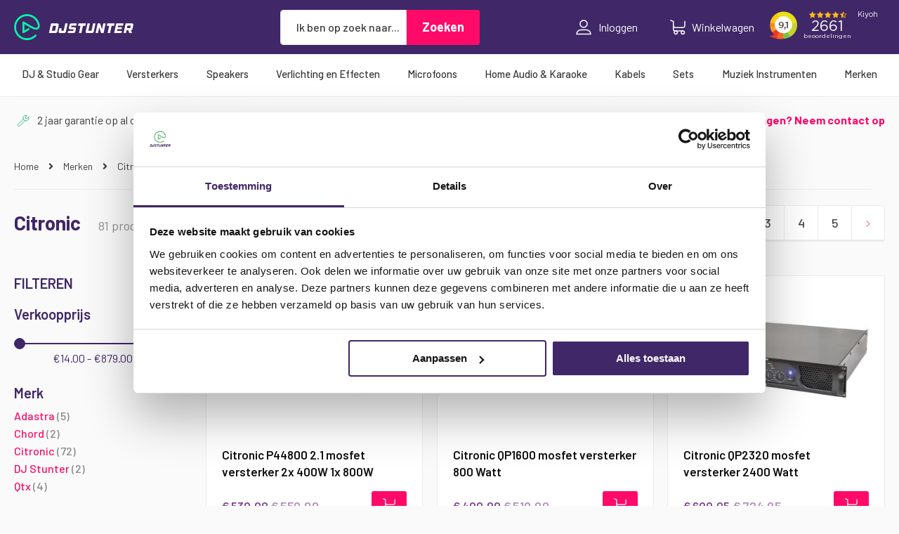

--- FILE ---
content_type: text/html; charset=UTF-8
request_url: https://www.djstunter.nl/merken/citronic
body_size: 31054
content:
<!doctype html>
<html lang="nl">
    <head prefix="og: http://ogp.me/ns# category: http://ogp.me/ns/category#">
        <script>
    var BASE_URL = 'https\u003A\u002F\u002Fwww.djstunter.nl\u002F';
    var require = {
        'baseUrl': 'https\u003A\u002F\u002Fwww.djstunter.nl\u002Fstatic\u002Fversion1734516768\u002Ffrontend\u002FDJStunter\u002Fdefault\u002Fnl_NL'
    };</script>        <meta charset="utf-8"/>
<meta name="title" content="Bekijk ons uitgebreide assortiment Citronic"/>
<meta name="description" content="Bekijk ons uitgebreide assortiment Citronic "/>
<meta name="robots" content="INDEX,FOLLOW"/>
<meta name="viewport" content="width=device-width, initial-scale=1"/>
<meta name="format-detection" content="telephone=no"/>
<meta name="theme-color" content="#40276B"/>
<title>Bekijk ons uitgebreide assortiment Citronic</title>
<link  rel="stylesheet" type="text/css"  media="all" href="https://www.djstunter.nl/static/version1734516768/frontend/DJStunter/default/nl_NL/mage/calendar.css" />
<link  rel="stylesheet" type="text/css"  media="all" href="https://www.djstunter.nl/static/version1734516768/frontend/DJStunter/default/nl_NL/Mageplaza_Blog/css/mpBlogIcon.css" />
<link  rel="stylesheet" type="text/css"  media="all" href="https://www.djstunter.nl/static/version1734516768/frontend/DJStunter/default/nl_NL/Happy_Manufacturer/css/styles.css" />
<link  rel="stylesheet" type="text/css"  media="all" href="https://www.djstunter.nl/static/version1734516768/frontend/DJStunter/default/nl_NL/Happy_Manufacturer/css/swiper/swiper.min.css" />
<link  rel="stylesheet" type="text/css"  media="all" href="https://www.djstunter.nl/static/version1734516768/frontend/DJStunter/default/nl_NL/Happy_ProductSlider/css/swiper/swiper.min.css" />
<link  rel="stylesheet" type="text/css"  media="all" href="https://www.djstunter.nl/static/version1734516768/frontend/DJStunter/default/nl_NL/css/styles-m.css" />
<link  rel="stylesheet" type="text/css"  media="all" href="https://www.djstunter.nl/static/version1734516768/frontend/DJStunter/default/nl_NL/css/custom.css" />
<link  rel="stylesheet" type="text/css"  media="all" href="https://www.djstunter.nl/static/version1734516768/frontend/DJStunter/default/nl_NL/Amasty_Cart/css/vendor/owl.carousel.min.css" />
<link  rel="stylesheet" type="text/css"  media="all" href="https://www.djstunter.nl/static/version1734516768/frontend/DJStunter/default/nl_NL/Amasty_ShopbyBase/css/swiper.min.css" />
<link  rel="stylesheet" type="text/css"  media="all" href="https://www.djstunter.nl/static/version1734516768/frontend/DJStunter/default/nl_NL/Magezon_Core/css/styles.css" />
<link  rel="stylesheet" type="text/css"  media="all" href="https://www.djstunter.nl/static/version1734516768/frontend/DJStunter/default/nl_NL/Happy_Usps/css/happy-usps.css" />
<link  rel="stylesheet" type="text/css"  media="all" href="https://www.djstunter.nl/static/version1734516768/frontend/DJStunter/default/nl_NL/Interactivated_Customerreview/css/kiyohrating.css" />
<link  rel="stylesheet" type="text/css"  media="all" href="https://www.djstunter.nl/static/version1734516768/frontend/DJStunter/default/nl_NL/Magebees_SubcategoryListing/css/subcategorylisting.css" />
<link  rel="stylesheet" type="text/css"  media="all" href="https://www.djstunter.nl/static/version1734516768/frontend/DJStunter/default/nl_NL/Mageplaza_Core/css/owl.carousel.css" />
<link  rel="stylesheet" type="text/css"  media="all" href="https://www.djstunter.nl/static/version1734516768/frontend/DJStunter/default/nl_NL/Mageplaza_Core/css/owl.theme.css" />
<link  rel="stylesheet" type="text/css"  media="all" href="https://www.djstunter.nl/static/version1734516768/frontend/DJStunter/default/nl_NL/Mageplaza_BannerSlider/css/animate.min.css" />
<link  rel="stylesheet" type="text/css"  media="all" href="https://www.djstunter.nl/static/version1734516768/frontend/DJStunter/default/nl_NL/Mageplaza_BannerSlider/css/style.css" />
<link  rel="stylesheet" type="text/css"  media="all" href="https://www.djstunter.nl/static/version1734516768/frontend/DJStunter/default/nl_NL/Magezon_Core/css/owlcarousel/owl.carousel.min.css" />
<link  rel="stylesheet" type="text/css"  media="all" href="https://www.djstunter.nl/static/version1734516768/frontend/DJStunter/default/nl_NL/Magezon_Core/css/animate.css" />
<link  rel="stylesheet" type="text/css"  media="all" href="https://www.djstunter.nl/static/version1734516768/frontend/DJStunter/default/nl_NL/Magezon_Core/css/fontawesome5.css" />
<link  rel="stylesheet" type="text/css"  media="all" href="https://www.djstunter.nl/static/version1734516768/frontend/DJStunter/default/nl_NL/Magezon_Core/css/mgz_font.css" />
<link  rel="stylesheet" type="text/css"  media="all" href="https://www.djstunter.nl/static/version1734516768/frontend/DJStunter/default/nl_NL/Magezon_Core/css/mgz_bootstrap.css" />
<link  rel="stylesheet" type="text/css"  media="all" href="https://www.djstunter.nl/static/version1734516768/frontend/DJStunter/default/nl_NL/Magezon_Builder/css/openiconic.min.css" />
<link  rel="stylesheet" type="text/css"  media="all" href="https://www.djstunter.nl/static/version1734516768/frontend/DJStunter/default/nl_NL/Magezon_Builder/css/styles.css" />
<link  rel="stylesheet" type="text/css"  media="all" href="https://www.djstunter.nl/static/version1734516768/frontend/DJStunter/default/nl_NL/Magezon_Builder/css/common.css" />
<link  rel="stylesheet" type="text/css"  media="all" href="https://www.djstunter.nl/static/version1734516768/frontend/DJStunter/default/nl_NL/Magezon_Newsletter/css/styles.css" />
<link  rel="stylesheet" type="text/css"  media="all" href="https://www.djstunter.nl/static/version1734516768/frontend/DJStunter/default/nl_NL/Magezon_Core/css/magnific.css" />
<link  rel="stylesheet" type="text/css"  media="all" href="https://www.djstunter.nl/static/version1734516768/frontend/DJStunter/default/nl_NL/Magezon_PageBuilder/css/styles.css" />
<link  rel="stylesheet" type="text/css"  media="all" href="https://www.djstunter.nl/static/version1734516768/frontend/DJStunter/default/nl_NL/Magezon_PageBuilder/vendor/photoswipe/photoswipe.css" />
<link  rel="stylesheet" type="text/css"  media="all" href="https://www.djstunter.nl/static/version1734516768/frontend/DJStunter/default/nl_NL/Magezon_PageBuilder/vendor/photoswipe/default-skin/default-skin.css" />
<link  rel="stylesheet" type="text/css"  media="all" href="https://www.djstunter.nl/static/version1734516768/frontend/DJStunter/default/nl_NL/Magezon_PageBuilder/vendor/blueimp/css/blueimp-gallery.min.css" />
<link  rel="stylesheet" type="text/css"  media="all" href="https://www.djstunter.nl/static/version1734516768/frontend/DJStunter/default/nl_NL/Magezon_PageBuilderIconBox/css/styles.css" />
<link  rel="stylesheet" type="text/css"  media="all" href="https://www.djstunter.nl/static/version1734516768/frontend/DJStunter/default/nl_NL/Magezon_Core/css/ionslider.css" />
<link  rel="stylesheet" type="text/css"  media="all" href="https://www.djstunter.nl/static/version1734516768/frontend/DJStunter/default/nl_NL/BlueFormBuilder_Core/css/intlTelInput.min.css" />
<link  rel="stylesheet" type="text/css"  media="all" href="https://www.djstunter.nl/static/version1734516768/frontend/DJStunter/default/nl_NL/Ves_Brand/css/owl.carousel.min.css" />
<link  rel="stylesheet" type="text/css"  media="all" href="https://www.djstunter.nl/static/version1734516768/frontend/DJStunter/default/nl_NL/Ves_All/lib/bootstrap/css/bootstrap-tiny.css" />
<link  rel="stylesheet" type="text/css"  media="all" href="https://www.djstunter.nl/static/version1734516768/frontend/DJStunter/default/nl_NL/Ves_Brand/css/styles.css" />
<link  rel="stylesheet" type="text/css"  media="all" href="https://www.djstunter.nl/static/version1734516768/frontend/DJStunter/default/nl_NL/Ves_All/lib/owl.carousel/assets/owl.carousel.css" />
<link  rel="stylesheet" type="text/css"  media="all" href="https://www.djstunter.nl/static/version1734516768/frontend/DJStunter/default/nl_NL/Ves_Megamenu/css/font-awesome.min.css" />
<link  rel="stylesheet" type="text/css"  media="all" href="https://www.djstunter.nl/static/version1734516768/frontend/DJStunter/default/nl_NL/Ves_Megamenu/css/animate.min.css" />
<link  rel="stylesheet" type="text/css"  media="all" href="https://www.djstunter.nl/static/version1734516768/frontend/DJStunter/default/nl_NL/Ves_Megamenu/css/styles.css" />
<link  rel="stylesheet" type="text/css"  media="all" href="https://www.djstunter.nl/static/version1734516768/frontend/DJStunter/default/nl_NL/Amasty_ShopbyBase/css/chosen/chosen.css" />
<link  rel="stylesheet" type="text/css"  media="screen and (min-width: 768px)" href="https://www.djstunter.nl/static/version1734516768/frontend/DJStunter/default/nl_NL/css/styles-l.css" />
<link  rel="stylesheet" type="text/css"  media="print" href="https://www.djstunter.nl/static/version1734516768/frontend/DJStunter/default/nl_NL/css/print.css" />
<script  type="text/javascript"  src="https://www.djstunter.nl/static/version1734516768/frontend/DJStunter/default/nl_NL/requirejs/require.js"></script>
<script  type="text/javascript"  src="https://www.djstunter.nl/static/version1734516768/frontend/DJStunter/default/nl_NL/mage/requirejs/mixins.js"></script>
<script  type="text/javascript"  src="https://www.djstunter.nl/static/version1734516768/frontend/DJStunter/default/nl_NL/requirejs-config.js"></script>
<link  rel="stylesheet" href="https://fonts.googleapis.com/css?family=Barlow:400,500,600,700|Overpass+Mono:700" />
<link  rel="icon" type="image/x-icon" href="https://www.djstunter.nl/media/favicon/stores/1/favicon.ico" />
<link  rel="shortcut icon" type="image/x-icon" href="https://www.djstunter.nl/media/favicon/stores/1/favicon.ico" />
<link  rel="canonical" href="https://www.djstunter.nl/merken/citronic" />
<link  rel="stylesheet" type="text/css"  media="all" href="/media/ambcustom17.css" />
<script src="/media/ambcustom23.js"></script>

<style>

.pos-index-index .ctc-blocks {display:none!important;}

#cookie-status {display:none!important;}

.super-attribute-select {display:block!important;}

.sooqrSearchContainer:before {display:none!important;}

.sqr-powered-by-branding {display:none!important;}

header.page-header {
    z-index: 9999999;
}

.sqr-sort select[name="sortby"], .sqr-sort .customSelect {display:none!important;}

@media (min-width: 768px) {
header.page-header {
    position: fixed;
    top: 0;
    right: 0;
    left: 0;
    z-index: 9999999;
}
}

div.sooqrSearchContainer.sooqrSearchContainer-120127-1 div.sooqrSearchResultsContainer div.sooqrSearchResults div.sqr-results div.sqr-resultItem div.sqr-image img {
    max-width: 150px!important;
    max-height: 150px!important;
}


/*.message-error {display:none!important;}*/
/*.message.message-error.error {display:none!important;}*/

#search_autocomplete {display:none!important;}

.sooqrSearchContainer {z-index:9999!important;}

/*.sqr-description {display:none!important;}*/

.sooqrSearchContainer .sooqrSearchResultsContainer:before {
    z-index: -1;
}

.catalog-category-view .product-item-info:has(.product-label--black) .old-price {display: block!important;}
.catalog-product-view .column.main:has(.product-label--black) .old-price {display: block!important;}

.catalog-category-view .product-item-info:has(.product-label--nieuwsbrief) .old-price {display: block!important;}
.catalog-product-view .column.main:has(.product-label--nieuwsbrief) .old-price {display: block!important;}

.catalog-category-view .product-item-info:has(.product-label--vanvoorprijstonen) .old-price {display: block!important;}
.catalog-product-view .column.main:has(.product-label--vanvoorprijstonen) .old-price {display: block!important;}
.product-label--vanvoorprijstonen {display:none!important;}

.checkout-onepage-success .block-order-details {display:none;}
.checkout-onepage-success .column.main, .checkout-onepage-success .amtyblock.amtyblock-customer-create {margin: 0 auto; max-width: 550px!important;}
.checkout-onepage-success .actions-toolbar {display:none;}

.action.primary, .action-primary, .amshopby-button, .am-filter-go {
    background: #ff0a68;
}

.product-info-side__payment ul li {
    margin: 0px 15px 0 0;
}

.page-layout-1column .product-info-side .product-info-main {
    width: 100%;
    margin-bottom: 0px;
}

.product-info-main .box-tocart, .product-options-bottom .box-tocart {
    margin: 0px 0;
}

ul > li, ol > li {
    margin-top: 0rem;
    margin-bottom: 3px;
}

.product-info-side__payment ul {
    margin-top: 0rem;
    margin-bottom: 1.75rem;
}

.categorypath-licht-special-effects .category-description {height: auto!important;}
.categorypath-licht-special-effects .cattxtbut, .categorypath-licht-special-effects .column.main {display:none!important;}

</style>
<meta name="facebook-domain-verification" content="1uk1c1nj9bbhgp2lz5buvnuc7gkmyf" />        
<!-- Google Tag Manager by MagePal -->
<script type="text/javascript">
    window.dataLayer = window.dataLayer || [];

    window.dataLayer.push({"ecommerce":{"currencyCode":"EUR"},"pageType":"catalog_category_view","list":"category"});

window.dataLayer.push({"event":"categoryPage","category":{"id":"5657","name":"Citronic","path":"Merken > Citronic"}});
    (function(w,d,s,l,i){w[l]=w[l]||[];w[l].push({'gtm.start':
            new Date().getTime(),event:'gtm.js'});var f=d.getElementsByTagName(s)[0],
        j=d.createElement(s),dl=l!='dataLayer'?'&l='+l:'';j.async=true;j.src=
        'https://www.googletagmanager.com/gtm.js?id='+i+dl;f.parentNode.insertBefore(j,f);
    })(window,document,'script','dataLayer','GTM-KDNBFGS');
</script>

<script type="text/x-magento-init">
    {
        "*": {
            "magepalGtmDatalayer": {
                "dataLayer": "dataLayer"
            }
        }
    }
</script>
<!-- End Google Tag Manager by MagePal -->
<script>window.popupbuilder = {};</script>
<script>require(['jquery', 'underscore'], function($, _) {
	var ids = [];
    $('*[class*="pb-popup-"]').each(function(index, el) {
        var classes = $(this).attr('class');
        classes = classes.split(' ');
        for (var i = 0; i < classes.length; i++) {
            var popupClass = classes[i];
            if (popupClass.indexOf('pb-popup-') !== -1) {
                var id = parseInt(popupClass.replace('pb-popup-', ''));
                $(this).addClass('pb-popup' + id);
                ids.push(id);
            }
        }
    });
	$.ajax({
        url: 'https://www.djstunter.nl/popupbuilder/ajax/load/',
        data: {
        	ids: ids,
        	handles: ["default","catalog_category_view","catalog_category_view_type_layered","catalog_category_view_type_layered_without_children","catalog_category_view_displaymode_products","catalog_category_view_id_5657"]        },
        type: 'post',
        dataType: 'json',
        success: function(res) {
        	if (res.status) {
        		var valid = false;
	        	_.each(res.list, function(item, id) {
    				$('body').append(item);
    				valid = true;
    				$('.pb-popup' + id).click(function(e) {
    					e.preventDefault();
    					$('#popupbuilder-popup-' + id).trigger('showPopup');
    				});
	    		});
	    		if (valid) $('body').trigger('contentUpdated');
	    	}
        }
    });
})</script>    <script type="text/x-magento-init">
        {
            "*": {
                "Magento_PageCache/js/form-key-provider": {}
            }
        }
    </script>
<style>
	@media (min-width: 1480px) {
		.magezon-builder .mgz-container {width: 1480px;}
	}
	</style>


<style>
        #confirmBox,
    .am-related-title > .am-title {
        background-color: #FFFFFF;
    }
    
        #confirmBox a,
    #confirmBox a:hover,
    #confirmBox a:active,
    #confirmBox .amrelated-confirm-header {
        color: #402767;
    }
    
        .amcart-confirm-buttons .button {
        color: #FFFFFF;
    }
    
        .amcart-confirm-buttons .am-btn-left {
        background-color: #BBBBBB;
    }
    
        .amcart-confirm-buttons .am-btn-right {
        background-color: #402767;
    }
    
        .amcart-confirm-buttons,
    .amcart-confirm-buttons .checkout,
    .amcart-confirm-buttons .checkout:hover,
    .amcart-confirm-buttons .checkout:active,
    .amcart-message-box,
    .am-related-box,
    #am-a-count,
    #am-a-count:visited,
    .am-related-title > .am-title {
        color: #000000;
    }
    </style>
    <link rel="next" href="https://www.djstunter.nl/merken/citronic?p=2" />
</head>
    <body data-container="body"
          data-mage-init='{"loaderAjax": {}, "loader": { "icon": "https://www.djstunter.nl/static/version1734516768/frontend/DJStunter/default/nl_NL/images/loader-2.gif"}}'
        id="html-body" class="page-with-filter page-products categorypath-merken-citronic category-citronic catalog-category-view page-layout-2columns-left">
        
<!-- Google Tag Manager by MagePal -->
<noscript><iframe src="//www.googletagmanager.com/ns.html?id=GTM-KDNBFGS"
height="0" width="0" style="display:none;visibility:hidden"></iframe></noscript>
<!-- End Google Tag Manager by MagePal -->

<script type="text/x-magento-init">
    {
        "*": {
            "Magento_PageBuilder/js/widget-initializer": {
                "config": {"[data-content-type=\"slider\"][data-appearance=\"default\"]":{"Magento_PageBuilder\/js\/content-type\/slider\/appearance\/default\/widget":false},"[data-content-type=\"map\"]":{"Magento_PageBuilder\/js\/content-type\/map\/appearance\/default\/widget":false},"[data-content-type=\"row\"]":{"Magento_PageBuilder\/js\/content-type\/row\/appearance\/default\/widget":false},"[data-content-type=\"tabs\"]":{"Magento_PageBuilder\/js\/content-type\/tabs\/appearance\/default\/widget":false},"[data-content-type=\"slide\"]":{"Magento_PageBuilder\/js\/content-type\/slide\/appearance\/default\/widget":{"buttonSelector":".pagebuilder-slide-button","showOverlay":"hover","dataRole":"slide"}},"[data-content-type=\"banner\"]":{"Magento_PageBuilder\/js\/content-type\/banner\/appearance\/default\/widget":{"buttonSelector":".pagebuilder-banner-button","showOverlay":"hover","dataRole":"banner"}},"[data-content-type=\"buttons\"]":{"Magento_PageBuilder\/js\/content-type\/buttons\/appearance\/inline\/widget":false},"[data-content-type=\"products\"][data-appearance=\"carousel\"]":{"Magento_PageBuilder\/js\/content-type\/products\/appearance\/carousel\/widget":false}},
                "breakpoints": {"desktop":{"label":"Desktop","stage":true,"default":true,"class":"desktop-switcher","icon":"Magento_PageBuilder::css\/images\/switcher\/switcher-desktop.svg","conditions":{"min-width":"1024px"},"options":{"products":{"default":{"slidesToShow":"5"}}}},"tablet":{"conditions":{"max-width":"1024px","min-width":"768px"},"options":{"products":{"default":{"slidesToShow":"4"},"continuous":{"slidesToShow":"3"}}}},"mobile":{"label":"Mobile","stage":true,"class":"mobile-switcher","icon":"Magento_PageBuilder::css\/images\/switcher\/switcher-mobile.svg","media":"only screen and (max-width: 768px)","conditions":{"max-width":"768px","min-width":"640px"},"options":{"products":{"default":{"slidesToShow":"3"}}}},"mobile-small":{"conditions":{"max-width":"640px"},"options":{"products":{"default":{"slidesToShow":"2"},"continuous":{"slidesToShow":"1"}}}}}            }
        }
    }
</script>

<div class="cookie-status-message" id="cookie-status">
    The store will not work correctly in the case when cookies are disabled.</div>
<script type="text/x-magento-init">
    {
        "*": {
            "cookieStatus": {}
        }
    }
</script>

<script type="text/x-magento-init">
    {
        "*": {
            "mage/cookies": {
                "expires": null,
                "path": "\u002F",
                "domain": ".djstunter.nl",
                "secure": false,
                "lifetime": "3600"
            }
        }
    }
</script>
    <noscript>
        <div class="message global noscript">
            <div class="content">
                <p>
                    <strong>JavaScript lijkt te zijn uitgeschakeld in uw browser.</strong>
                    <span>
                        Voor de beste gebruikerservaring, zorg ervoor dat javascript ingeschakeld is voor uw browser.                    </span>
                </p>
            </div>
        </div>
    </noscript>

<script>
    window.cookiesConfig = window.cookiesConfig || {};
    window.cookiesConfig.secure = true;
</script><script>    require.config({
        map: {
            '*': {
                wysiwygAdapter: 'mage/adminhtml/wysiwyg/tiny_mce/tinymce4Adapter'
            }
        }
    });</script><script>
    require.config({
        paths: {
            googleMaps: 'https\u003A\u002F\u002Fmaps.googleapis.com\u002Fmaps\u002Fapi\u002Fjs\u003Fv\u003D3\u0026key\u003D'
        },
        config: {
            'Magento_PageBuilder/js/utils/map': {
                style: ''
            },
            'Magento_PageBuilder/js/content-type/map/preview': {
                apiKey: '',
                apiKeyErrorMessage: 'You\u0020must\u0020provide\u0020a\u0020valid\u0020\u003Ca\u0020href\u003D\u0027https\u003A\u002F\u002Fwww.djstunter.nl\u002Fadminhtml\u002Fsystem_config\u002Fedit\u002Fsection\u002Fcms\u002F\u0023cms_pagebuilder\u0027\u0020target\u003D\u0027_blank\u0027\u003EGoogle\u0020Maps\u0020API\u0020key\u003C\u002Fa\u003E\u0020to\u0020use\u0020a\u0020map.'
            },
            'Magento_PageBuilder/js/form/element/map': {
                apiKey: '',
                apiKeyErrorMessage: 'You\u0020must\u0020provide\u0020a\u0020valid\u0020\u003Ca\u0020href\u003D\u0027https\u003A\u002F\u002Fwww.djstunter.nl\u002Fadminhtml\u002Fsystem_config\u002Fedit\u002Fsection\u002Fcms\u002F\u0023cms_pagebuilder\u0027\u0020target\u003D\u0027_blank\u0027\u003EGoogle\u0020Maps\u0020API\u0020key\u003C\u002Fa\u003E\u0020to\u0020use\u0020a\u0020map.'
            },
        }
    });
</script>

<script>
    require.config({
        shim: {
            'Magento_PageBuilder/js/utils/map': {
                deps: ['googleMaps']
            }
        }
    });
</script>

<div class="page-wrapper"><header class="page-header"><div class="header content"><span data-action="toggle-nav" class="action nav-toggle">
    <span class="nav-toggle__bar-1"></span>
    <span class="nav-toggle__bar-2"></span>
    <span class="nav-toggle__bar-3"></span>
</span>
    <a class="logo" href="https://www.djstunter.nl/" title="">
                <img src="https://www.djstunter.nl/static/version1734516768/frontend/DJStunter/default/nl_NL/images/logo.svg"
             title=""
             alt=""
            width="170"                    />
            </a>
<div class="block block-search">
    <div class="block block-title"><strong>Zoeken</strong></div>
    <div class="block block-content">
        <form class="form minisearch" id="search_mini_form" action="https://www.djstunter.nl/catalogsearch/result/" method="get">
            <div class="field search">
                <label class="label" for="search" data-role="minisearch-label">
                    <span>Zoeken</span>
                </label>
                <div class="control">
                    <input id="search"
                           data-mage-init='{"quickSearch":{
                                "formSelector":"#search_mini_form",
                                "url":"https://www.djstunter.nl/search/ajax/suggest/",
                                "destinationSelector":"#search_autocomplete"}
                           }'
                           type="text"
                           name="q"
                           value=""
                           placeholder="Ik ben op zoek naar..."
                           class="input-text"
                           maxlength="300"
                           role="combobox"
                           aria-haspopup="false"
                           aria-autocomplete="both"
                           autocomplete="off"/>
                    <div id="search_autocomplete" class="search-autocomplete"></div>
                    <div class="nested">
    <a class="action advanced" href="https://www.djstunter.nl/catalogsearch/advanced/" data-action="advanced-search">
        Geavanceerd zoeken    </a>
</div>
                </div>
            </div>
            <div class="actions">
                <button type="submit"
                        title="Zoeken"
                        class="action search">
                    <span>Zoeken</span>
                </button>
            </div>
        </form>
    </div>
</div>
<ul class="header links"><li class="authorization-link "
    data-label="of">
    <a href="https://www.djstunter.nl/customer/account/login/">
        <span class="authorization-link__icon"></span>
        Inloggen    </a>
</li>
</ul>
<div data-block="minicart" class="minicart-wrapper">
    <a class="action showcart" href="https://www.djstunter.nl/checkout/cart/"
       data-bind="scope: 'minicart_content'">
        <span class="text">Winkelwagen</span>
        <span class="counter qty empty"
              data-bind="css: { empty: !!getCartParam('summary_count') == false && !isLoading() },
               blockLoader: isLoading">
            <span class="counter-number"><!-- ko text: getCartParam('summary_count') --><!-- /ko --></span>
            <span class="counter-label">
            <!-- ko if: getCartParam('summary_count') -->
                <!-- ko text: getCartParam('summary_count') --><!-- /ko -->
                <!-- ko i18n: 'items' --><!-- /ko -->
            <!-- /ko -->
            </span>
        </span>
    </a>
            <div class="block block-minicart"
             data-role="dropdownDialog"
             data-mage-init='{"dropdownDialog":{
                "appendTo":"[data-block=minicart]",
                "triggerTarget":".showcart",
                "timeout": "2000",
                "closeOnMouseLeave": false,
                "closeOnEscape": true,
                "triggerClass":"active",
                "parentClass":"active",
                "buttons":[]}}'>
            <div id="minicart-content-wrapper" data-bind="scope: 'minicart_content'">
                <!-- ko template: getTemplate() --><!-- /ko -->
            </div>
                    </div>
        <script>window.checkout = {"shoppingCartUrl":"https:\/\/www.djstunter.nl\/checkout\/cart\/","checkoutUrl":"https:\/\/www.djstunter.nl\/checkout\/","updateItemQtyUrl":"https:\/\/www.djstunter.nl\/checkout\/sidebar\/updateItemQty\/","removeItemUrl":"https:\/\/www.djstunter.nl\/checkout\/sidebar\/removeItem\/","imageTemplate":"Magento_Catalog\/product\/image_with_borders","baseUrl":"https:\/\/www.djstunter.nl\/","minicartMaxItemsVisible":5,"websiteId":"1","maxItemsToDisplay":10,"storeId":"1","storeGroupId":"1","customerLoginUrl":"https:\/\/www.djstunter.nl\/customer\/account\/login\/","isRedirectRequired":false,"autocomplete":"off","captcha":{"user_login":{"isCaseSensitive":false,"imageHeight":50,"imageSrc":"","refreshUrl":"https:\/\/www.djstunter.nl\/captcha\/refresh\/","isRequired":false,"timestamp":1768759164}}}</script>    <script type="text/x-magento-init">
    {
        "[data-block='minicart']": {
            "Magento_Ui/js/core/app": {"components":{"minicart_content":{"children":{"subtotal.container":{"children":{"subtotal":{"children":{"subtotal.totals":{"config":{"display_cart_subtotal_incl_tax":1,"display_cart_subtotal_excl_tax":0,"template":"Magento_Tax\/checkout\/minicart\/subtotal\/totals"},"children":{"subtotal.totals.msrp":{"component":"Magento_Msrp\/js\/view\/checkout\/minicart\/subtotal\/totals","config":{"displayArea":"minicart-subtotal-hidden","template":"Magento_Msrp\/checkout\/minicart\/subtotal\/totals"}}},"component":"Magento_Tax\/js\/view\/checkout\/minicart\/subtotal\/totals"}},"component":"uiComponent","config":{"template":"Magento_Checkout\/minicart\/subtotal"}}},"component":"uiComponent","config":{"displayArea":"subtotalContainer"}},"item.renderer":{"component":"Magento_Checkout\/js\/view\/cart-item-renderer","config":{"displayArea":"defaultRenderer","template":"Magento_Checkout\/minicart\/item\/default"},"children":{"item.image":{"component":"Magento_Catalog\/js\/view\/image","config":{"template":"Magento_Catalog\/product\/image","displayArea":"itemImage"}},"checkout.cart.item.price.sidebar":{"component":"uiComponent","config":{"template":"Magento_Checkout\/minicart\/item\/price","displayArea":"priceSidebar"}}}},"extra_info":{"component":"uiComponent","config":{"displayArea":"extraInfo"}},"promotion":{"component":"uiComponent","config":{"displayArea":"promotion"}}},"config":{"itemRenderer":{"default":"defaultRenderer","simple":"defaultRenderer","virtual":"defaultRenderer"},"template":"Magento_Checkout\/minicart\/content"},"component":"Magento_Checkout\/js\/view\/minicart"}},"types":[]}        },
        "*": {
            "Magento_Ui/js/block-loader": "https\u003A\u002F\u002Fwww.djstunter.nl\u002Fstatic\u002Fversion1734516768\u002Ffrontend\u002FDJStunter\u002Fdefault\u002Fnl_NL\u002Fimages\u002Floader\u002D1.gif"
        }
    }
    </script>
</div>

    <div class="kiyoh-shop-snippets" style="display:block;">
                <div class="kiyoh-schema" itemscope="itemscope" itemtype="http://schema.org/WebPage">
            <div itemprop="aggregateRating" itemscope="itemscope" itemtype="http://schema.org/AggregateRating">
                <meta itemprop="bestRating" content="10">
                
                    					<iframe frameborder="0" allowtransparency="true" src="https://www.kiyoh.com/retrieve-widget.html?color=dark&allowTransparency=true&button=false&lang=nl&tenantId=98&locationId=1044809" width="175" height="50"></iframe>
                
            </div>
        </div>
    </div>
</div>        <script type="application/javascript" async
            src=https://static.klaviyo.com/onsite/js/VeDrgV/klaviyo.js ></script>

    <script type="text/x-magento-init">
        {
            "*": {
                "KlaviyoCustomerData": {}
            }
        }
    </script>
</header>    <div class="sections nav-sections">
                <div class="section-items nav-sections-items"
             data-mage-init='{"tabs":{"openedState":"active"}}'>
                                            <div class="section-item-title nav-sections-item-title"
                     data-role="collapsible">
                    <a class="nav-sections-item-switch"
                       data-toggle="switch" href="#store.menu">
                        Menu                    </a>
                </div>
                <div class="section-item-content nav-sections-item-content"
                     id="store.menu"
                     data-role="content">
                    <div class="block ves-menu ves-megamenu-mobile " id="menu-top17687591642043766850-menu">
		<nav class="navigation" role="navigation" data-action="navigation">
		<ul id="menu-top17687591642043766850" class="ves-megamenu menu-hover ves-horizontal "   data-mage-init='{"menu":{"responsive":false, "expanded":false, "position":{"my":"left top","at":"left bottom"}}}' data-toggle-mobile-nav="false">
			<li id=vesitem-7027217687591641528959979 class=" nav-item level0 nav-1 submenu-left subhover  dropdown level-top  category-item"  ><a href="https://www.djstunter.nl/dj-studio" target="_self"   class=" nav-anchor"><span>DJ & Studio Gear</span><span class="caret"></span><span class="opener"></span></a><div class="submenu animated  dropdown-menu" style="animation-duration: 0.5s;-webkit-animation-duration: 0.5s;"><div class="content-wrap"><div class="megamenu-content" style="width:100%"><div class="level1 nav-dropdown ves-column4 ves-column-tablet4 ves-column-mobile1"><div class="item-content1 hidden-xs hidden-sm"><div class="mega-col mega-col-4 mega-col-level-1"><div id= "vesitem-702641768759164413045589"class=" nav-item level1 nav-1-1 submenu-left subgroup  dropdown-submenu  category-item"  ><a href="https://www.djstunter.nl/dj-studio/dj-gear" target="_self"   class=" nav-anchor subitems-group"><span>DJ Gear</span><span class="caret"></span><span class="opener"></span></a><div class="submenu animated  dropdown-mega" style="animation-duration: 0.5s;-webkit-animation-duration: 0.5s;"><div class="content-wrap"><div class="megamenu-content" style="width:100%"><div class="level2 nav-dropdown ves-column1 ves-column-tablet1 ves-column-mobile1"><div class="item-content1 hidden-xs hidden-sm"><div class="mega-col mega-col-10 mega-col-level-2"><div id= "vesitem-7025417687591641981091820"class=" nav-item level2 nav-1-1-1 submenu-left subhover  dropdown-submenu  category-item"  ><a href="https://www.djstunter.nl/dj-studio/dj-gear/dj-controllers" target="_self"   class=" nav-anchor"><span>Controllers</span></a></div><div id= "vesitem-7025517687591641701427670"class=" nav-item level2 nav-1-1-2 submenu-left subhover  dropdown-submenu  category-item"  ><a href="https://www.djstunter.nl/dj-studio/dj-gear/dj-mixers" target="_self"   class=" nav-anchor"><span>Mixers</span></a></div><div id= "vesitem-7025617687591641079297996"class=" nav-item level2 nav-1-1-3 submenu-left subhover  dropdown-submenu  category-item"  ><a href="https://www.djstunter.nl/dj-studio/dj-gear/mengpanelen" target="_self"   class=" nav-anchor"><span>Mengpanelen</span></a></div><div id= "vesitem-702571768759164521542746"class=" nav-item level2 nav-1-1-4 submenu-left subhover  dropdown-submenu  category-item"  ><a href="https://www.djstunter.nl/dj-studio/dj-gear/platenspelers" target="_self"   class=" nav-anchor"><span>Platenspelers</span></a></div><div id= "vesitem-7025817687591641543353910"class=" nav-item level2 nav-1-1-5 submenu-left subhover  dropdown-submenu  category-item"  ><a href="https://www.djstunter.nl/dj-studio/dj-gear/koptelefoons" target="_self"   class=" nav-anchor"><span>Hoofdtelefoons</span></a></div><div id= "vesitem-7025917687591641348321697"class=" nav-item level2 nav-1-1-6 submenu-left subhover  dropdown-submenu  category-item"  ><a href="https://www.djstunter.nl/dj-studio/dj-gear/mediaspelers" target="_self"   class=" nav-anchor"><span>Mediaspelers</span></a></div><div id= "vesitem-7026017687591642080988705"class=" nav-item level2 nav-1-1-7 submenu-left subhover  dropdown-submenu  category-item"  ><a href="https://www.djstunter.nl/dj-studio/dj-gear/dj-sets" target="_self"   class=" nav-anchor"><span>DJ Sets</span></a></div><div id= "vesitem-702611768759164614896858"class=" nav-item level2 nav-1-1-8 submenu-left subhover  dropdown-submenu  category-item"  ><a href="https://www.djstunter.nl/dj-studio/dj-gear/dj-accessoires" target="_self"   class=" nav-anchor"><span>DJ Accessoires</span></a></div><div id= "vesitem-7026217687591641628818212"class=" nav-item level2 nav-1-1-9 submenu-left subhover  dropdown-submenu  category-item"  ><a href="https://www.djstunter.nl/dj-studio/dj-gear/flightcases" target="_self"   class=" nav-anchor"><span>Flightcases</span></a></div><div id= "vesitem-702631768759164101175554"class=" nav-item level2 nav-1-1-10 submenu-left subgroup  dropdown-submenu  category-item"  ><a href="https://www.djstunter.nl/dj-studio/dj-gear/silent-disco" target="_self"   class=" nav-anchor subitems-group"><span>Silent Disco</span></a></div></div></div><div class="item-content2 hidden-lg hidden-md"><div id= "vesitem-7025417687591641981091820"class=" nav-item level2 submenu-left subhover  dropdown-submenu "  ><a href="https://www.djstunter.nl/dj-studio/dj-gear/dj-controllers" target="_self"   class=" nav-anchor"><span>Controllers</span></a></div><div id= "vesitem-7025517687591641701427670"class=" nav-item level2 submenu-left subhover  dropdown-submenu "  ><a href="https://www.djstunter.nl/dj-studio/dj-gear/dj-mixers" target="_self"   class=" nav-anchor"><span>Mixers</span></a></div><div id= "vesitem-7025617687591641079297996"class=" nav-item level2 submenu-left subhover  dropdown-submenu "  ><a href="https://www.djstunter.nl/dj-studio/dj-gear/mengpanelen" target="_self"   class=" nav-anchor"><span>Mengpanelen</span></a></div><div id= "vesitem-702571768759164521542746"class=" nav-item level2 submenu-left subhover  dropdown-submenu "  ><a href="https://www.djstunter.nl/dj-studio/dj-gear/platenspelers" target="_self"   class=" nav-anchor"><span>Platenspelers</span></a></div><div id= "vesitem-7025817687591641543353910"class=" nav-item level2 submenu-left subhover  dropdown-submenu "  ><a href="https://www.djstunter.nl/dj-studio/dj-gear/koptelefoons" target="_self"   class=" nav-anchor"><span>Hoofdtelefoons</span></a></div><div id= "vesitem-7025917687591641348321697"class=" nav-item level2 submenu-left subhover  dropdown-submenu "  ><a href="https://www.djstunter.nl/dj-studio/dj-gear/mediaspelers" target="_self"   class=" nav-anchor"><span>Mediaspelers</span></a></div><div id= "vesitem-7026017687591642080988705"class=" nav-item level2 submenu-left subhover  dropdown-submenu "  ><a href="https://www.djstunter.nl/dj-studio/dj-gear/dj-sets" target="_self"   class=" nav-anchor"><span>DJ Sets</span></a></div><div id= "vesitem-702611768759164614896858"class=" nav-item level2 submenu-left subhover  dropdown-submenu "  ><a href="https://www.djstunter.nl/dj-studio/dj-gear/dj-accessoires" target="_self"   class=" nav-anchor"><span>DJ Accessoires</span></a></div><div id= "vesitem-7026217687591641628818212"class=" nav-item level2 submenu-left subhover  dropdown-submenu "  ><a href="https://www.djstunter.nl/dj-studio/dj-gear/flightcases" target="_self"   class=" nav-anchor"><span>Flightcases</span></a></div><div id= "vesitem-702631768759164101175554"class=" nav-item level2 submenu-left subgroup  dropdown-submenu "  ><a href="https://www.djstunter.nl/dj-studio/dj-gear/silent-disco" target="_self"   class=" nav-anchor subitems-group"><span>Silent Disco</span></a></div></div></div></div></div></div></div></div><div class="mega-col mega-col-4 mega-col-level-1"><div id= "vesitem-7026917687591641908899044"class=" nav-item level1 nav-1-2 submenu-left subgroup  dropdown-submenu  category-item"  ><a href="https://www.djstunter.nl/dj-studio/studio-gear-recording" target="_self"   class=" nav-anchor subitems-group"><span>Studio Gear</span><span class="caret"></span><span class="opener"></span></a><div class="submenu animated  dropdown-mega" style="animation-duration: 0.5s;-webkit-animation-duration: 0.5s;"><div class="content-wrap"><div class="megamenu-content" style="width:100%"><div class="level2 nav-dropdown ves-column1 ves-column-tablet1 ves-column-mobile1"><div class="item-content1 hidden-xs hidden-sm"><div class="mega-col mega-col-4 mega-col-level-2"><div id= "vesitem-7026517687591641300664996"class=" nav-item level2 nav-1-2-1 submenu-left subhover  dropdown-submenu  category-item"  ><a href="https://www.djstunter.nl/dj-studio/studio-gear-recording/audio-interfaces" target="_self"   class=" nav-anchor"><span>Audio Interfaces</span></a></div><div id= "vesitem-7026617687591641066358656"class=" nav-item level2 nav-1-2-2 submenu-left subhover  dropdown-submenu  category-item"  ><a href="https://www.djstunter.nl/dj-studio/studio-gear-recording/midi-controllers" target="_self"   class=" nav-anchor"><span>MIDI Controllers</span></a></div><div id= "vesitem-702671768759164759384600"class=" nav-item level2 nav-1-2-3 submenu-left subhover  dropdown-submenu  category-item"  ><a href="https://www.djstunter.nl/dj-studio/studio-gear-recording/studio-sets" target="_self"   class=" nav-anchor"><span>Studio sets</span></a></div><div id= "vesitem-702681768759164740807805"class=" nav-item level2 nav-1-2-4 submenu-left subhover  dropdown-submenu  category-item"  ><a href="https://www.djstunter.nl/dj-studio/studio-gear-recording/randapparatuur" target="_self"   class=" nav-anchor"><span>Randapparatuur</span></a></div></div></div><div class="item-content2 hidden-lg hidden-md"><div id= "vesitem-7026517687591641300664996"class=" nav-item level2 submenu-left subhover  dropdown-submenu "  ><a href="https://www.djstunter.nl/dj-studio/studio-gear-recording/audio-interfaces" target="_self"   class=" nav-anchor"><span>Audio Interfaces</span></a></div><div id= "vesitem-7026617687591641066358656"class=" nav-item level2 submenu-left subhover  dropdown-submenu "  ><a href="https://www.djstunter.nl/dj-studio/studio-gear-recording/midi-controllers" target="_self"   class=" nav-anchor"><span>MIDI Controllers</span></a></div><div id= "vesitem-702671768759164759384600"class=" nav-item level2 submenu-left subhover  dropdown-submenu "  ><a href="https://www.djstunter.nl/dj-studio/studio-gear-recording/studio-sets" target="_self"   class=" nav-anchor"><span>Studio sets</span></a></div><div id= "vesitem-702681768759164740807805"class=" nav-item level2 submenu-left subhover  dropdown-submenu "  ><a href="https://www.djstunter.nl/dj-studio/studio-gear-recording/randapparatuur" target="_self"   class=" nav-anchor"><span>Randapparatuur</span></a></div></div></div></div></div></div></div></div><div class="mega-col mega-col-4 mega-col-level-1"><div id= "vesitem-702701768759164270137584"class=" nav-item level1 nav-1-3 submenu-left subgroup  dropdown-submenu  category-item"  ><a href="https://www.djstunter.nl/dj-studio/dj-gear/dj-sets" target="_self"   class=" nav-anchor subitems-group"><span class="caret"></span><span class="opener"></span></a><div class="submenu animated  dropdown-mega" style="animation-duration: 0.5s;-webkit-animation-duration: 0.5s;"><div class="content-wrap"><div class="megamenu-content" style="width:100%"><div class="nav-dropdown"><p><a title="Complete DJ Sets" href="https://www.djstunter.nl/dj-studio/dj-gear/dj-sets"><img src="https://www.djstunter.nl/media/wysiwyg/megamenu/dj_sets.jpg" alt="Complete DJ Set" width="300"></a></p></div></div></div></div></div></div><div class="mega-col mega-col-4 mega-col-level-1"><div id= "vesitem-702711768759164358520170"class=" nav-item level1 nav-1-4 submenu-left subgroup  dropdown-submenu  category-item"  ><a href="https://www.djstunter.nl/dj-studio/dj-gear/dj-controllers" target="_self"   class=" nav-anchor subitems-group"><span class="caret"></span><span class="opener"></span></a><div class="submenu animated  dropdown-mega" style="animation-duration: 0.5s;-webkit-animation-duration: 0.5s;"><div class="content-wrap"><div class="megamenu-content" style="width:100%"><div class="nav-dropdown"><p>&nbsp;</p>
<p>&nbsp;</p>
<p>&nbsp;</p>
<p>&nbsp;</p>
<p>&nbsp;</p>
<p style="text-align: right;"><a title="DJ Controllers" href="https://www.djstunter.nl/dj-studio/dj-gear/dj-controllers"><img src="https://www.djstunter.nl/media/wysiwyg/megamenu/dj_controllers.jpg" alt="DJ Controllers" width="300"></a></p></div></div></div></div></div></div></div><div class="item-content2 hidden-lg hidden-md"><div id= "vesitem-702641768759164413045589"class=" nav-item level1 submenu-left subgroup  dropdown-submenu "  ><a href="https://www.djstunter.nl/dj-studio/dj-gear" target="_self"   class=" nav-anchor subitems-group"><span>DJ Gear</span><span class="caret"></span><span class="opener"></span></a><div class="submenu animated  dropdown-mega" style="animation-duration: 0.5s;-webkit-animation-duration: 0.5s;"><div class="content-wrap"><div class="megamenu-content" style="width:100%"><div class="level2 nav-dropdown ves-column1 ves-column-tablet1 ves-column-mobile1"><div class="item-content1 hidden-xs hidden-sm"><div class="mega-col mega-col-10 mega-col-level-2"><div id= "vesitem-7025417687591641981091820"class=" nav-item level2 submenu-left subhover  dropdown-submenu "  ><a href="https://www.djstunter.nl/dj-studio/dj-gear/dj-controllers" target="_self"   class=" nav-anchor"><span>Controllers</span></a></div><div id= "vesitem-7025517687591641701427670"class=" nav-item level2 submenu-left subhover  dropdown-submenu "  ><a href="https://www.djstunter.nl/dj-studio/dj-gear/dj-mixers" target="_self"   class=" nav-anchor"><span>Mixers</span></a></div><div id= "vesitem-7025617687591641079297996"class=" nav-item level2 submenu-left subhover  dropdown-submenu "  ><a href="https://www.djstunter.nl/dj-studio/dj-gear/mengpanelen" target="_self"   class=" nav-anchor"><span>Mengpanelen</span></a></div><div id= "vesitem-702571768759164521542746"class=" nav-item level2 submenu-left subhover  dropdown-submenu "  ><a href="https://www.djstunter.nl/dj-studio/dj-gear/platenspelers" target="_self"   class=" nav-anchor"><span>Platenspelers</span></a></div><div id= "vesitem-7025817687591641543353910"class=" nav-item level2 submenu-left subhover  dropdown-submenu "  ><a href="https://www.djstunter.nl/dj-studio/dj-gear/koptelefoons" target="_self"   class=" nav-anchor"><span>Hoofdtelefoons</span></a></div><div id= "vesitem-7025917687591641348321697"class=" nav-item level2 submenu-left subhover  dropdown-submenu "  ><a href="https://www.djstunter.nl/dj-studio/dj-gear/mediaspelers" target="_self"   class=" nav-anchor"><span>Mediaspelers</span></a></div><div id= "vesitem-7026017687591642080988705"class=" nav-item level2 submenu-left subhover  dropdown-submenu "  ><a href="https://www.djstunter.nl/dj-studio/dj-gear/dj-sets" target="_self"   class=" nav-anchor"><span>DJ Sets</span></a></div><div id= "vesitem-702611768759164614896858"class=" nav-item level2 submenu-left subhover  dropdown-submenu "  ><a href="https://www.djstunter.nl/dj-studio/dj-gear/dj-accessoires" target="_self"   class=" nav-anchor"><span>DJ Accessoires</span></a></div><div id= "vesitem-7026217687591641628818212"class=" nav-item level2 submenu-left subhover  dropdown-submenu "  ><a href="https://www.djstunter.nl/dj-studio/dj-gear/flightcases" target="_self"   class=" nav-anchor"><span>Flightcases</span></a></div><div id= "vesitem-702631768759164101175554"class=" nav-item level2 submenu-left subgroup  dropdown-submenu "  ><a href="https://www.djstunter.nl/dj-studio/dj-gear/silent-disco" target="_self"   class=" nav-anchor subitems-group"><span>Silent Disco</span></a></div></div></div><div class="item-content2 hidden-lg hidden-md"><div id= "vesitem-7025417687591641981091820"class=" nav-item level2 submenu-left subhover  dropdown-submenu "  ><a href="https://www.djstunter.nl/dj-studio/dj-gear/dj-controllers" target="_self"   class=" nav-anchor"><span>Controllers</span></a></div><div id= "vesitem-7025517687591641701427670"class=" nav-item level2 submenu-left subhover  dropdown-submenu "  ><a href="https://www.djstunter.nl/dj-studio/dj-gear/dj-mixers" target="_self"   class=" nav-anchor"><span>Mixers</span></a></div><div id= "vesitem-7025617687591641079297996"class=" nav-item level2 submenu-left subhover  dropdown-submenu "  ><a href="https://www.djstunter.nl/dj-studio/dj-gear/mengpanelen" target="_self"   class=" nav-anchor"><span>Mengpanelen</span></a></div><div id= "vesitem-702571768759164521542746"class=" nav-item level2 submenu-left subhover  dropdown-submenu "  ><a href="https://www.djstunter.nl/dj-studio/dj-gear/platenspelers" target="_self"   class=" nav-anchor"><span>Platenspelers</span></a></div><div id= "vesitem-7025817687591641543353910"class=" nav-item level2 submenu-left subhover  dropdown-submenu "  ><a href="https://www.djstunter.nl/dj-studio/dj-gear/koptelefoons" target="_self"   class=" nav-anchor"><span>Hoofdtelefoons</span></a></div><div id= "vesitem-7025917687591641348321697"class=" nav-item level2 submenu-left subhover  dropdown-submenu "  ><a href="https://www.djstunter.nl/dj-studio/dj-gear/mediaspelers" target="_self"   class=" nav-anchor"><span>Mediaspelers</span></a></div><div id= "vesitem-7026017687591642080988705"class=" nav-item level2 submenu-left subhover  dropdown-submenu "  ><a href="https://www.djstunter.nl/dj-studio/dj-gear/dj-sets" target="_self"   class=" nav-anchor"><span>DJ Sets</span></a></div><div id= "vesitem-702611768759164614896858"class=" nav-item level2 submenu-left subhover  dropdown-submenu "  ><a href="https://www.djstunter.nl/dj-studio/dj-gear/dj-accessoires" target="_self"   class=" nav-anchor"><span>DJ Accessoires</span></a></div><div id= "vesitem-7026217687591641628818212"class=" nav-item level2 submenu-left subhover  dropdown-submenu "  ><a href="https://www.djstunter.nl/dj-studio/dj-gear/flightcases" target="_self"   class=" nav-anchor"><span>Flightcases</span></a></div><div id= "vesitem-702631768759164101175554"class=" nav-item level2 submenu-left subgroup  dropdown-submenu "  ><a href="https://www.djstunter.nl/dj-studio/dj-gear/silent-disco" target="_self"   class=" nav-anchor subitems-group"><span>Silent Disco</span></a></div></div></div></div></div></div></div><div id= "vesitem-7026917687591641908899044"class=" nav-item level1 submenu-left subgroup  dropdown-submenu "  ><a href="https://www.djstunter.nl/dj-studio/studio-gear-recording" target="_self"   class=" nav-anchor subitems-group"><span>Studio Gear</span><span class="caret"></span><span class="opener"></span></a><div class="submenu animated  dropdown-mega" style="animation-duration: 0.5s;-webkit-animation-duration: 0.5s;"><div class="content-wrap"><div class="megamenu-content" style="width:100%"><div class="level2 nav-dropdown ves-column1 ves-column-tablet1 ves-column-mobile1"><div class="item-content1 hidden-xs hidden-sm"><div class="mega-col mega-col-4 mega-col-level-2"><div id= "vesitem-7026517687591641300664996"class=" nav-item level2 submenu-left subhover  dropdown-submenu "  ><a href="https://www.djstunter.nl/dj-studio/studio-gear-recording/audio-interfaces" target="_self"   class=" nav-anchor"><span>Audio Interfaces</span></a></div><div id= "vesitem-7026617687591641066358656"class=" nav-item level2 submenu-left subhover  dropdown-submenu "  ><a href="https://www.djstunter.nl/dj-studio/studio-gear-recording/midi-controllers" target="_self"   class=" nav-anchor"><span>MIDI Controllers</span></a></div><div id= "vesitem-702671768759164759384600"class=" nav-item level2 submenu-left subhover  dropdown-submenu "  ><a href="https://www.djstunter.nl/dj-studio/studio-gear-recording/studio-sets" target="_self"   class=" nav-anchor"><span>Studio sets</span></a></div><div id= "vesitem-702681768759164740807805"class=" nav-item level2 submenu-left subhover  dropdown-submenu "  ><a href="https://www.djstunter.nl/dj-studio/studio-gear-recording/randapparatuur" target="_self"   class=" nav-anchor"><span>Randapparatuur</span></a></div></div></div><div class="item-content2 hidden-lg hidden-md"><div id= "vesitem-7026517687591641300664996"class=" nav-item level2 submenu-left subhover  dropdown-submenu "  ><a href="https://www.djstunter.nl/dj-studio/studio-gear-recording/audio-interfaces" target="_self"   class=" nav-anchor"><span>Audio Interfaces</span></a></div><div id= "vesitem-7026617687591641066358656"class=" nav-item level2 submenu-left subhover  dropdown-submenu "  ><a href="https://www.djstunter.nl/dj-studio/studio-gear-recording/midi-controllers" target="_self"   class=" nav-anchor"><span>MIDI Controllers</span></a></div><div id= "vesitem-702671768759164759384600"class=" nav-item level2 submenu-left subhover  dropdown-submenu "  ><a href="https://www.djstunter.nl/dj-studio/studio-gear-recording/studio-sets" target="_self"   class=" nav-anchor"><span>Studio sets</span></a></div><div id= "vesitem-702681768759164740807805"class=" nav-item level2 submenu-left subhover  dropdown-submenu "  ><a href="https://www.djstunter.nl/dj-studio/studio-gear-recording/randapparatuur" target="_self"   class=" nav-anchor"><span>Randapparatuur</span></a></div></div></div></div></div></div></div><div id= "vesitem-702701768759164270137584"class=" nav-item level1 submenu-left subgroup  dropdown-submenu "  ><a href="https://www.djstunter.nl/dj-studio/dj-gear/dj-sets" target="_self"   class=" nav-anchor subitems-group"><span class="caret"></span><span class="opener"></span></a><div class="submenu animated  dropdown-mega" style="animation-duration: 0.5s;-webkit-animation-duration: 0.5s;"><div class="content-wrap"><div class="megamenu-content" style="width:100%"><div class="nav-dropdown"><p><a title="Complete DJ Sets" href="https://www.djstunter.nl/dj-studio/dj-gear/dj-sets"><img src="https://www.djstunter.nl/media/wysiwyg/megamenu/dj_sets.jpg" alt="Complete DJ Set" width="300"></a></p></div></div></div></div></div><div id= "vesitem-702711768759164358520170"class=" nav-item level1 submenu-left subgroup  dropdown-submenu "  ><a href="https://www.djstunter.nl/dj-studio/dj-gear/dj-controllers" target="_self"   class=" nav-anchor subitems-group"><span class="caret"></span><span class="opener"></span></a><div class="submenu animated  dropdown-mega" style="animation-duration: 0.5s;-webkit-animation-duration: 0.5s;"><div class="content-wrap"><div class="megamenu-content" style="width:100%"><div class="nav-dropdown"><p>&nbsp;</p>
<p>&nbsp;</p>
<p>&nbsp;</p>
<p>&nbsp;</p>
<p>&nbsp;</p>
<p style="text-align: right;"><a title="DJ Controllers" href="https://www.djstunter.nl/dj-studio/dj-gear/dj-controllers"><img src="https://www.djstunter.nl/media/wysiwyg/megamenu/dj_controllers.jpg" alt="DJ Controllers" width="300"></a></p></div></div></div></div></div></div></div></div></div></div></li><li id=vesitem-702921768759164791598319 class=" nav-item level0 nav-2 submenu-left subhover  dropdown level-top  category-item"  ><a href="https://www.djstunter.nl/versterkers" target="_self"   class=" nav-anchor"><span>Versterkers</span><span class="caret"></span><span class="opener"></span></a><div class="submenu animated  dropdown-menu" style="animation-duration: 0.5s;-webkit-animation-duration: 0.5s;"><div class="content-wrap"><div class="megamenu-content" style="width:100%"><div class="level1 nav-dropdown ves-column4 ves-column-tablet4 ves-column-mobile1"><div class="item-content1 hidden-xs hidden-sm"><div class="mega-col mega-col-4 mega-col-level-1"><div id= "vesitem-702811768759164691657221"class=" nav-item level1 nav-2-1 submenu-left subgroup  dropdown-submenu  category-item"  ><a href="https://www.djstunter.nl/versterkers" target="_self"   class=" nav-anchor subitems-group"><span>Versterkers</span><span class="caret"></span><span class="opener"></span></a><div class="submenu animated  dropdown-mega" style="animation-duration: 0.5s;-webkit-animation-duration: 0.5s;"><div class="content-wrap"><div class="megamenu-content" style="width:100%"><div class="level2 nav-dropdown ves-column1 ves-column-tablet1 ves-column-mobile1"><div class="item-content1 hidden-xs hidden-sm"><div class="mega-col mega-col-8 mega-col-level-2"><div id= "vesitem-7027317687591641607653963"class=" nav-item level2 nav-2-1-1 submenu-left subhover  dropdown-submenu  category-item"  ><a href="https://www.djstunter.nl/versterkers/disco-versterkers" target="_self"   class=" nav-anchor"><span>(disco) Versterkers</span></a></div><div id= "vesitem-7027417687591641374949174"class=" nav-item level2 nav-2-1-2 submenu-left subhover  dropdown-submenu  category-item"  ><a href="https://www.djstunter.nl/versterkers/pa-versterkers" target="_self"   class=" nav-anchor"><span>PA Versterkers</span></a></div><div id= "vesitem-7027517687591641650111364"class=" nav-item level2 nav-2-1-3 submenu-left subhover  dropdown-submenu  category-item"  ><a href="https://www.djstunter.nl/versterkers/100v-versterkers" target="_self"   class=" nav-anchor"><span>100V Versterkers</span></a></div><div id= "vesitem-702761768759164354042844"class=" nav-item level2 nav-2-1-4 submenu-left subhover  dropdown-submenu  category-item"  ><a href="https://www.djstunter.nl/versterkers/karaoke-versterkers" target="_self"   class=" nav-anchor"><span>Karaoke Versterkers</span></a></div><div id= "vesitem-7027717687591641856306783"class=" nav-item level2 nav-2-1-5 submenu-left subhover  dropdown-submenu  category-item"  ><a href="https://www.djstunter.nl/versterkers/voorversterkers" target="_self"   class=" nav-anchor"><span>Phono voorversterker</span></a></div><div id= "vesitem-7027817687591641862004660"class=" nav-item level2 nav-2-1-6 submenu-left subhover  dropdown-submenu  category-item"  ><a href="https://www.djstunter.nl/versterkers/wifi-versterkers" target="_self"   class=" nav-anchor"><span>WiFi versterkers</span></a></div><div id= "vesitem-702791768759164601324888"class=" nav-item level2 nav-2-1-7 submenu-left subhover  dropdown-submenu  category-item"  ><a href="https://www.djstunter.nl/versterkers/inbouw-versterkers" target="_self"   class=" nav-anchor"><span>Inbouw Versterkers</span></a></div><div id= "vesitem-7028017687591641404596642"class=" nav-item level2 nav-2-1-8 submenu-left subhover  dropdown-submenu  category-item"  ><a href="https://www.djstunter.nl/versterkers/ringleiding-versterkers" target="_self"   class=" nav-anchor"><span>Ringleiding Versterkers</span></a></div></div></div><div class="item-content2 hidden-lg hidden-md"><div id= "vesitem-7027317687591641607653963"class=" nav-item level2 submenu-left subhover  dropdown-submenu "  ><a href="https://www.djstunter.nl/versterkers/disco-versterkers" target="_self"   class=" nav-anchor"><span>(disco) Versterkers</span></a></div><div id= "vesitem-7027417687591641374949174"class=" nav-item level2 submenu-left subhover  dropdown-submenu "  ><a href="https://www.djstunter.nl/versterkers/pa-versterkers" target="_self"   class=" nav-anchor"><span>PA Versterkers</span></a></div><div id= "vesitem-7027517687591641650111364"class=" nav-item level2 submenu-left subhover  dropdown-submenu "  ><a href="https://www.djstunter.nl/versterkers/100v-versterkers" target="_self"   class=" nav-anchor"><span>100V Versterkers</span></a></div><div id= "vesitem-702761768759164354042844"class=" nav-item level2 submenu-left subhover  dropdown-submenu "  ><a href="https://www.djstunter.nl/versterkers/karaoke-versterkers" target="_self"   class=" nav-anchor"><span>Karaoke Versterkers</span></a></div><div id= "vesitem-7027717687591641856306783"class=" nav-item level2 submenu-left subhover  dropdown-submenu "  ><a href="https://www.djstunter.nl/versterkers/voorversterkers" target="_self"   class=" nav-anchor"><span>Phono voorversterker</span></a></div><div id= "vesitem-7027817687591641862004660"class=" nav-item level2 submenu-left subhover  dropdown-submenu "  ><a href="https://www.djstunter.nl/versterkers/wifi-versterkers" target="_self"   class=" nav-anchor"><span>WiFi versterkers</span></a></div><div id= "vesitem-702791768759164601324888"class=" nav-item level2 submenu-left subhover  dropdown-submenu "  ><a href="https://www.djstunter.nl/versterkers/inbouw-versterkers" target="_self"   class=" nav-anchor"><span>Inbouw Versterkers</span></a></div><div id= "vesitem-7028017687591641404596642"class=" nav-item level2 submenu-left subhover  dropdown-submenu "  ><a href="https://www.djstunter.nl/versterkers/ringleiding-versterkers" target="_self"   class=" nav-anchor"><span>Ringleiding Versterkers</span></a></div></div></div></div></div></div></div></div><div class="mega-col mega-col-4 mega-col-level-1"><div id= "vesitem-7028917687591641067874470"class=" nav-item level1 nav-2-2 submenu-left subgroup  dropdown-submenu  category-item"  ><a href="https://www.djstunter.nl/versterkers/100v-sets" target="_self"   class=" nav-anchor subitems-group"><span>Complete versterker sets</span><span class="caret"></span><span class="opener"></span></a><div class="submenu animated  dropdown-mega" style="animation-duration: 0.5s;-webkit-animation-duration: 0.5s;"><div class="content-wrap"><div class="megamenu-content" style="width:100%"><div class="level2 nav-dropdown ves-column1 ves-column-tablet1 ves-column-mobile1"><div class="item-content1 hidden-xs hidden-sm"><div class="mega-col mega-col-7 mega-col-level-2"><div id= "vesitem-702821768759164663998468"class=" nav-item level2 nav-2-2-1 submenu-left subhover  dropdown-submenu  category-item"  ><a href="https://www.djstunter.nl/versterkers/100v-sets/sport-sets" target="_self"   class=" nav-anchor"><span>Sport sets</span></a></div><div id= "vesitem-7028317687591641368121299"class=" nav-item level2 nav-2-2-2 submenu-left subhover  dropdown-submenu  category-item"  ><a href="https://www.djstunter.nl/speakers/complete-sets/horeca-sets" target="_self"   class=" nav-anchor"><span>Horeca sets</span></a></div><div id= "vesitem-7028417687591641403697368"class=" nav-item level2 nav-2-2-3 submenu-left subhover  dropdown-submenu  category-item"  ><a href="https://www.djstunter.nl/versterkers/100v-sets/magazijn-werkplaats-sets" target="_self"   class=" nav-anchor"><span>Magazijn en Werkplaats sets</span></a></div><div id= "vesitem-702851768759164509607259"class=" nav-item level2 nav-2-2-4 submenu-left subhover  dropdown-submenu  category-item"  ><a href="https://www.djstunter.nl/versterkers/100v-sets/outdoor-sets" target="_self"   class=" nav-anchor"><span>Outdoor sets</span></a></div><div id= "vesitem-7028617687591641512454501"class=" nav-item level2 nav-2-2-5 submenu-left subhover  dropdown-submenu  category-item"  ><a href="https://www.djstunter.nl/versterkers/100v-sets/kantoor-sets" target="_self"   class=" nav-anchor"><span>Kantoor sets</span></a></div><div id= "vesitem-7028717687591641611485784"class=" nav-item level2 nav-2-2-6 submenu-left subhover  dropdown-submenu  category-item"  ><a href="https://www.djstunter.nl/versterkers/100v-sets/huis-tuin" target="_self"   class=" nav-anchor"><span>Huis en Tuin sets</span></a></div><div id= "vesitem-702881768759164266822717"class=" nav-item level2 submenu-left subhover  dropdown-submenu "  ><a href="#"    class=" nav-anchor"><span>Sets met WiFi versterker</span></a></div></div></div><div class="item-content2 hidden-lg hidden-md"><div id= "vesitem-702821768759164663998468"class=" nav-item level2 submenu-left subhover  dropdown-submenu "  ><a href="https://www.djstunter.nl/versterkers/100v-sets/sport-sets" target="_self"   class=" nav-anchor"><span>Sport sets</span></a></div><div id= "vesitem-7028317687591641368121299"class=" nav-item level2 submenu-left subhover  dropdown-submenu "  ><a href="https://www.djstunter.nl/speakers/complete-sets/horeca-sets" target="_self"   class=" nav-anchor"><span>Horeca sets</span></a></div><div id= "vesitem-7028417687591641403697368"class=" nav-item level2 submenu-left subhover  dropdown-submenu "  ><a href="https://www.djstunter.nl/versterkers/100v-sets/magazijn-werkplaats-sets" target="_self"   class=" nav-anchor"><span>Magazijn en Werkplaats sets</span></a></div><div id= "vesitem-702851768759164509607259"class=" nav-item level2 submenu-left subhover  dropdown-submenu "  ><a href="https://www.djstunter.nl/versterkers/100v-sets/outdoor-sets" target="_self"   class=" nav-anchor"><span>Outdoor sets</span></a></div><div id= "vesitem-7028617687591641512454501"class=" nav-item level2 submenu-left subhover  dropdown-submenu "  ><a href="https://www.djstunter.nl/versterkers/100v-sets/kantoor-sets" target="_self"   class=" nav-anchor"><span>Kantoor sets</span></a></div><div id= "vesitem-7028717687591641611485784"class=" nav-item level2 submenu-left subhover  dropdown-submenu "  ><a href="https://www.djstunter.nl/versterkers/100v-sets/huis-tuin" target="_self"   class=" nav-anchor"><span>Huis en Tuin sets</span></a></div><div id= "vesitem-702881768759164266822717"class=" nav-item level2 submenu-left subhover  dropdown-submenu "  ><a href="#"    class=" nav-anchor"><span>Sets met WiFi versterker</span></a></div></div></div></div></div></div></div></div><div class="mega-col mega-col-4 mega-col-level-1"><div id= "vesitem-7029017687591641262068232"class=" nav-item level1 nav-2-3 submenu-left subgroup  dropdown-submenu  category-item"  ><a href="https://www.djstunter.nl/versterkers/100v-versterkers" target="_self"   class=" nav-anchor subitems-group"><span class="caret"></span><span class="opener"></span></a><div class="submenu animated  dropdown-mega" style="animation-duration: 0.5s;-webkit-animation-duration: 0.5s;"><div class="content-wrap"><div class="megamenu-content" style="width:100%"><div class="nav-dropdown"><p><a title="100V versterkers" href="https://www.djstunter.nl/versterkers/100v-versterkers"><img style="float: left;" src="https://www.djstunter.nl/media/wysiwyg/megamenu/100v_links.jpg" alt="100Volt versterkers" width="300"></a></p></div></div></div></div></div></div><div class="mega-col mega-col-4 mega-col-level-1"><div id= "vesitem-702911768759164801040819"class=" nav-item level1 nav-2-4 submenu-left subgroup  dropdown-submenu  category-item"  ><a href="https://www.djstunter.nl/versterkers/pa-versterkers" target="_self"   class=" nav-anchor subitems-group"><span class="caret"></span><span class="opener"></span></a><div class="submenu animated  dropdown-mega" style="animation-duration: 0.5s;-webkit-animation-duration: 0.5s;"><div class="content-wrap"><div class="megamenu-content" style="width:100%"><div class="nav-dropdown"><p>&nbsp;</p>
<p>&nbsp;</p>
<p>&nbsp;</p>
<p>&nbsp;</p>
<p>&nbsp;</p>
<p>&nbsp;</p>
<p><img style="float: right;" src="https://www.djstunter.nl/media/wysiwyg/megamenu/versterkers_rechts_1.jpg" alt="PA Versterker" width="300"></p>
<p>&nbsp;</p>
<p>&nbsp;</p>
<p>&nbsp;</p>
<p>&nbsp;</p>
<p>&nbsp;</p>
<p>&nbsp;</p></div></div></div></div></div></div></div><div class="item-content2 hidden-lg hidden-md"><div id= "vesitem-702811768759164691657221"class=" nav-item level1 submenu-left subgroup  dropdown-submenu "  ><a href="https://www.djstunter.nl/versterkers" target="_self"   class=" nav-anchor subitems-group"><span>Versterkers</span><span class="caret"></span><span class="opener"></span></a><div class="submenu animated  dropdown-mega" style="animation-duration: 0.5s;-webkit-animation-duration: 0.5s;"><div class="content-wrap"><div class="megamenu-content" style="width:100%"><div class="level2 nav-dropdown ves-column1 ves-column-tablet1 ves-column-mobile1"><div class="item-content1 hidden-xs hidden-sm"><div class="mega-col mega-col-8 mega-col-level-2"><div id= "vesitem-7027317687591641607653963"class=" nav-item level2 submenu-left subhover  dropdown-submenu "  ><a href="https://www.djstunter.nl/versterkers/disco-versterkers" target="_self"   class=" nav-anchor"><span>(disco) Versterkers</span></a></div><div id= "vesitem-7027417687591641374949174"class=" nav-item level2 submenu-left subhover  dropdown-submenu "  ><a href="https://www.djstunter.nl/versterkers/pa-versterkers" target="_self"   class=" nav-anchor"><span>PA Versterkers</span></a></div><div id= "vesitem-7027517687591641650111364"class=" nav-item level2 submenu-left subhover  dropdown-submenu "  ><a href="https://www.djstunter.nl/versterkers/100v-versterkers" target="_self"   class=" nav-anchor"><span>100V Versterkers</span></a></div><div id= "vesitem-702761768759164354042844"class=" nav-item level2 submenu-left subhover  dropdown-submenu "  ><a href="https://www.djstunter.nl/versterkers/karaoke-versterkers" target="_self"   class=" nav-anchor"><span>Karaoke Versterkers</span></a></div><div id= "vesitem-7027717687591641856306783"class=" nav-item level2 submenu-left subhover  dropdown-submenu "  ><a href="https://www.djstunter.nl/versterkers/voorversterkers" target="_self"   class=" nav-anchor"><span>Phono voorversterker</span></a></div><div id= "vesitem-7027817687591641862004660"class=" nav-item level2 submenu-left subhover  dropdown-submenu "  ><a href="https://www.djstunter.nl/versterkers/wifi-versterkers" target="_self"   class=" nav-anchor"><span>WiFi versterkers</span></a></div><div id= "vesitem-702791768759164601324888"class=" nav-item level2 submenu-left subhover  dropdown-submenu "  ><a href="https://www.djstunter.nl/versterkers/inbouw-versterkers" target="_self"   class=" nav-anchor"><span>Inbouw Versterkers</span></a></div><div id= "vesitem-7028017687591641404596642"class=" nav-item level2 submenu-left subhover  dropdown-submenu "  ><a href="https://www.djstunter.nl/versterkers/ringleiding-versterkers" target="_self"   class=" nav-anchor"><span>Ringleiding Versterkers</span></a></div></div></div><div class="item-content2 hidden-lg hidden-md"><div id= "vesitem-7027317687591641607653963"class=" nav-item level2 submenu-left subhover  dropdown-submenu "  ><a href="https://www.djstunter.nl/versterkers/disco-versterkers" target="_self"   class=" nav-anchor"><span>(disco) Versterkers</span></a></div><div id= "vesitem-7027417687591641374949174"class=" nav-item level2 submenu-left subhover  dropdown-submenu "  ><a href="https://www.djstunter.nl/versterkers/pa-versterkers" target="_self"   class=" nav-anchor"><span>PA Versterkers</span></a></div><div id= "vesitem-7027517687591641650111364"class=" nav-item level2 submenu-left subhover  dropdown-submenu "  ><a href="https://www.djstunter.nl/versterkers/100v-versterkers" target="_self"   class=" nav-anchor"><span>100V Versterkers</span></a></div><div id= "vesitem-702761768759164354042844"class=" nav-item level2 submenu-left subhover  dropdown-submenu "  ><a href="https://www.djstunter.nl/versterkers/karaoke-versterkers" target="_self"   class=" nav-anchor"><span>Karaoke Versterkers</span></a></div><div id= "vesitem-7027717687591641856306783"class=" nav-item level2 submenu-left subhover  dropdown-submenu "  ><a href="https://www.djstunter.nl/versterkers/voorversterkers" target="_self"   class=" nav-anchor"><span>Phono voorversterker</span></a></div><div id= "vesitem-7027817687591641862004660"class=" nav-item level2 submenu-left subhover  dropdown-submenu "  ><a href="https://www.djstunter.nl/versterkers/wifi-versterkers" target="_self"   class=" nav-anchor"><span>WiFi versterkers</span></a></div><div id= "vesitem-702791768759164601324888"class=" nav-item level2 submenu-left subhover  dropdown-submenu "  ><a href="https://www.djstunter.nl/versterkers/inbouw-versterkers" target="_self"   class=" nav-anchor"><span>Inbouw Versterkers</span></a></div><div id= "vesitem-7028017687591641404596642"class=" nav-item level2 submenu-left subhover  dropdown-submenu "  ><a href="https://www.djstunter.nl/versterkers/ringleiding-versterkers" target="_self"   class=" nav-anchor"><span>Ringleiding Versterkers</span></a></div></div></div></div></div></div></div><div id= "vesitem-7028917687591641067874470"class=" nav-item level1 submenu-left subgroup  dropdown-submenu "  ><a href="https://www.djstunter.nl/versterkers/100v-sets" target="_self"   class=" nav-anchor subitems-group"><span>Complete versterker sets</span><span class="caret"></span><span class="opener"></span></a><div class="submenu animated  dropdown-mega" style="animation-duration: 0.5s;-webkit-animation-duration: 0.5s;"><div class="content-wrap"><div class="megamenu-content" style="width:100%"><div class="level2 nav-dropdown ves-column1 ves-column-tablet1 ves-column-mobile1"><div class="item-content1 hidden-xs hidden-sm"><div class="mega-col mega-col-7 mega-col-level-2"><div id= "vesitem-702821768759164663998468"class=" nav-item level2 submenu-left subhover  dropdown-submenu "  ><a href="https://www.djstunter.nl/versterkers/100v-sets/sport-sets" target="_self"   class=" nav-anchor"><span>Sport sets</span></a></div><div id= "vesitem-7028317687591641368121299"class=" nav-item level2 submenu-left subhover  dropdown-submenu "  ><a href="https://www.djstunter.nl/speakers/complete-sets/horeca-sets" target="_self"   class=" nav-anchor"><span>Horeca sets</span></a></div><div id= "vesitem-7028417687591641403697368"class=" nav-item level2 submenu-left subhover  dropdown-submenu "  ><a href="https://www.djstunter.nl/versterkers/100v-sets/magazijn-werkplaats-sets" target="_self"   class=" nav-anchor"><span>Magazijn en Werkplaats sets</span></a></div><div id= "vesitem-702851768759164509607259"class=" nav-item level2 submenu-left subhover  dropdown-submenu "  ><a href="https://www.djstunter.nl/versterkers/100v-sets/outdoor-sets" target="_self"   class=" nav-anchor"><span>Outdoor sets</span></a></div><div id= "vesitem-7028617687591641512454501"class=" nav-item level2 submenu-left subhover  dropdown-submenu "  ><a href="https://www.djstunter.nl/versterkers/100v-sets/kantoor-sets" target="_self"   class=" nav-anchor"><span>Kantoor sets</span></a></div><div id= "vesitem-7028717687591641611485784"class=" nav-item level2 submenu-left subhover  dropdown-submenu "  ><a href="https://www.djstunter.nl/versterkers/100v-sets/huis-tuin" target="_self"   class=" nav-anchor"><span>Huis en Tuin sets</span></a></div><div id= "vesitem-702881768759164266822717"class=" nav-item level2 submenu-left subhover  dropdown-submenu "  ><a href="#"    class=" nav-anchor"><span>Sets met WiFi versterker</span></a></div></div></div><div class="item-content2 hidden-lg hidden-md"><div id= "vesitem-702821768759164663998468"class=" nav-item level2 submenu-left subhover  dropdown-submenu "  ><a href="https://www.djstunter.nl/versterkers/100v-sets/sport-sets" target="_self"   class=" nav-anchor"><span>Sport sets</span></a></div><div id= "vesitem-7028317687591641368121299"class=" nav-item level2 submenu-left subhover  dropdown-submenu "  ><a href="https://www.djstunter.nl/speakers/complete-sets/horeca-sets" target="_self"   class=" nav-anchor"><span>Horeca sets</span></a></div><div id= "vesitem-7028417687591641403697368"class=" nav-item level2 submenu-left subhover  dropdown-submenu "  ><a href="https://www.djstunter.nl/versterkers/100v-sets/magazijn-werkplaats-sets" target="_self"   class=" nav-anchor"><span>Magazijn en Werkplaats sets</span></a></div><div id= "vesitem-702851768759164509607259"class=" nav-item level2 submenu-left subhover  dropdown-submenu "  ><a href="https://www.djstunter.nl/versterkers/100v-sets/outdoor-sets" target="_self"   class=" nav-anchor"><span>Outdoor sets</span></a></div><div id= "vesitem-7028617687591641512454501"class=" nav-item level2 submenu-left subhover  dropdown-submenu "  ><a href="https://www.djstunter.nl/versterkers/100v-sets/kantoor-sets" target="_self"   class=" nav-anchor"><span>Kantoor sets</span></a></div><div id= "vesitem-7028717687591641611485784"class=" nav-item level2 submenu-left subhover  dropdown-submenu "  ><a href="https://www.djstunter.nl/versterkers/100v-sets/huis-tuin" target="_self"   class=" nav-anchor"><span>Huis en Tuin sets</span></a></div><div id= "vesitem-702881768759164266822717"class=" nav-item level2 submenu-left subhover  dropdown-submenu "  ><a href="#"    class=" nav-anchor"><span>Sets met WiFi versterker</span></a></div></div></div></div></div></div></div><div id= "vesitem-7029017687591641262068232"class=" nav-item level1 submenu-left subgroup  dropdown-submenu "  ><a href="https://www.djstunter.nl/versterkers/100v-versterkers" target="_self"   class=" nav-anchor subitems-group"><span class="caret"></span><span class="opener"></span></a><div class="submenu animated  dropdown-mega" style="animation-duration: 0.5s;-webkit-animation-duration: 0.5s;"><div class="content-wrap"><div class="megamenu-content" style="width:100%"><div class="nav-dropdown"><p><a title="100V versterkers" href="https://www.djstunter.nl/versterkers/100v-versterkers"><img style="float: left;" src="https://www.djstunter.nl/media/wysiwyg/megamenu/100v_links.jpg" alt="100Volt versterkers" width="300"></a></p></div></div></div></div></div><div id= "vesitem-702911768759164801040819"class=" nav-item level1 submenu-left subgroup  dropdown-submenu "  ><a href="https://www.djstunter.nl/versterkers/pa-versterkers" target="_self"   class=" nav-anchor subitems-group"><span class="caret"></span><span class="opener"></span></a><div class="submenu animated  dropdown-mega" style="animation-duration: 0.5s;-webkit-animation-duration: 0.5s;"><div class="content-wrap"><div class="megamenu-content" style="width:100%"><div class="nav-dropdown"><p>&nbsp;</p>
<p>&nbsp;</p>
<p>&nbsp;</p>
<p>&nbsp;</p>
<p>&nbsp;</p>
<p>&nbsp;</p>
<p><img style="float: right;" src="https://www.djstunter.nl/media/wysiwyg/megamenu/versterkers_rechts_1.jpg" alt="PA Versterker" width="300"></p>
<p>&nbsp;</p>
<p>&nbsp;</p>
<p>&nbsp;</p>
<p>&nbsp;</p>
<p>&nbsp;</p>
<p>&nbsp;</p></div></div></div></div></div></div></div></div><div class="megamenu-sidebar right-sidebar" ><p>&nbsp;</p>
<p>&nbsp;</p>
<p>&nbsp;</p>
<p>&nbsp;</p>
<p>&nbsp;</p>
<p style="text-align: right;">&nbsp;</p></div></div></div></li><li id=vesitem-7031417687591642031588953 class=" nav-item level0 nav-3 submenu-left subhover  dropdown level-top  category-item"  ><a href="https://www.djstunter.nl/speakers" target="_self"   class=" nav-anchor"><span>Speakers</span><span class="caret"></span><span class="opener"></span></a><div class="submenu animated  dropdown-menu" style="animation-duration: 0.5s;-webkit-animation-duration: 0.5s;"><div class="content-wrap"><div class="megamenu-content" style="width:100%"><div class="level1 nav-dropdown ves-column4 ves-column-tablet4 ves-column-mobile1"><div class="item-content1 hidden-xs hidden-sm"><div class="mega-col mega-col-4 mega-col-level-1"><div id= "vesitem-703031768759164818322691"class=" nav-item level1 nav-3-1 submenu-left subgroup  dropdown-submenu  category-item"  ><a href="https://www.djstunter.nl/speakers" target="_self"   class=" nav-anchor subitems-group"><span>Speakers</span><span class="caret"></span><span class="opener"></span></a><div class="submenu animated  dropdown-mega" style="animation-duration: 0.5s;-webkit-animation-duration: 0.5s;"><div class="content-wrap"><div class="megamenu-content" style="width:100%"><div class="level2 nav-dropdown ves-column1 ves-column-tablet1 ves-column-mobile1"><div class="item-content1 hidden-xs hidden-sm"><div class="mega-col mega-col-10 mega-col-level-2"><div id= "vesitem-7029317687591641315390872"class=" nav-item level2 nav-3-1-1 submenu-left subhover  dropdown-submenu  category-item"  ><a href="https://www.djstunter.nl/speakers/speaker-met-versterker" target="_self"   class=" nav-anchor"><span>Speaker sets</span></a></div><div id= "vesitem-7029417687591641758813809"class=" nav-item level2 nav-3-1-2 submenu-left subhover  dropdown-submenu  category-item"  ><a href="https://www.djstunter.nl/speakers/mobiel-geluidsinstallaties" target="_self"   class=" nav-anchor"><span>Mobiele geluidsinstallaties</span></a></div><div id= "vesitem-702951768759164305957306"class=" nav-item level2 nav-3-1-3 submenu-left subhover  dropdown-submenu  category-item"  ><a href="https://www.djstunter.nl/speakers/portable-speakers/bluetooth-speakers" target="_self"   class=" nav-anchor"><span>Bluetooth Speakers</span></a></div><div id= "vesitem-702961768759164928714254"class=" nav-item level2 nav-3-1-4 submenu-left subhover  dropdown-submenu  category-item"  ><a href="https://www.djstunter.nl/speakers/actieve-speakers" target="_self"   class=" nav-anchor"><span>Actieve Speakers</span></a></div><div id= "vesitem-7029717687591641581954363"class=" nav-item level2 nav-3-1-5 submenu-left subhover  dropdown-submenu  category-item"  ><a href="https://www.djstunter.nl/speakers/passieve-speakers" target="_self"   class=" nav-anchor"><span>Passieve Speakers</span></a></div><div id= "vesitem-7029817687591641878552642"class=" nav-item level2 nav-3-1-6 submenu-left subhover  dropdown-submenu  category-item"  ><a href="https://www.djstunter.nl/speakers/subwoofers" target="_self"   class=" nav-anchor"><span>Subwoofers</span></a></div><div id= "vesitem-7029917687591641810552380"class=" nav-item level2 nav-3-1-7 submenu-left subhover  dropdown-submenu  category-item"  ><a href="https://www.djstunter.nl/speakers/studio-monitors" target="_self"   class=" nav-anchor"><span>Studio monitors</span></a></div><div id= "vesitem-7030017687591641195452957"class=" nav-item level2 nav-3-1-8 submenu-left subhover  dropdown-submenu  category-item"  ><a href="https://www.djstunter.nl/speakers/buiten-speakers" target="_self"   class=" nav-anchor"><span>Buiten Speakers</span></a></div><div id= "vesitem-7030117687591641810145088"class=" nav-item level2 nav-3-1-9 submenu-left subhover  dropdown-submenu  category-item"  ><a href="https://www.djstunter.nl/speakers/accessoires/speaker-hoezen" target="_self"   class=" nav-anchor"><span>Speaker Hoezen</span></a></div><div id= "vesitem-7030217687591642073053336"class=" nav-item level2 nav-3-1-10 submenu-left subhover  dropdown-submenu  category-item"  ><a href="https://www.djstunter.nl/speakers/accessoires/statieven" target="_self"   class=" nav-anchor"><span>Speaker Statieven</span></a></div></div></div><div class="item-content2 hidden-lg hidden-md"><div id= "vesitem-7029317687591641315390872"class=" nav-item level2 submenu-left subhover  dropdown-submenu "  ><a href="https://www.djstunter.nl/speakers/speaker-met-versterker" target="_self"   class=" nav-anchor"><span>Speaker sets</span></a></div><div id= "vesitem-7029417687591641758813809"class=" nav-item level2 submenu-left subhover  dropdown-submenu "  ><a href="https://www.djstunter.nl/speakers/mobiel-geluidsinstallaties" target="_self"   class=" nav-anchor"><span>Mobiele geluidsinstallaties</span></a></div><div id= "vesitem-702951768759164305957306"class=" nav-item level2 submenu-left subhover  dropdown-submenu "  ><a href="https://www.djstunter.nl/speakers/portable-speakers/bluetooth-speakers" target="_self"   class=" nav-anchor"><span>Bluetooth Speakers</span></a></div><div id= "vesitem-702961768759164928714254"class=" nav-item level2 submenu-left subhover  dropdown-submenu "  ><a href="https://www.djstunter.nl/speakers/actieve-speakers" target="_self"   class=" nav-anchor"><span>Actieve Speakers</span></a></div><div id= "vesitem-7029717687591641581954363"class=" nav-item level2 submenu-left subhover  dropdown-submenu "  ><a href="https://www.djstunter.nl/speakers/passieve-speakers" target="_self"   class=" nav-anchor"><span>Passieve Speakers</span></a></div><div id= "vesitem-7029817687591641878552642"class=" nav-item level2 submenu-left subhover  dropdown-submenu "  ><a href="https://www.djstunter.nl/speakers/subwoofers" target="_self"   class=" nav-anchor"><span>Subwoofers</span></a></div><div id= "vesitem-7029917687591641810552380"class=" nav-item level2 submenu-left subhover  dropdown-submenu "  ><a href="https://www.djstunter.nl/speakers/studio-monitors" target="_self"   class=" nav-anchor"><span>Studio monitors</span></a></div><div id= "vesitem-7030017687591641195452957"class=" nav-item level2 submenu-left subhover  dropdown-submenu "  ><a href="https://www.djstunter.nl/speakers/buiten-speakers" target="_self"   class=" nav-anchor"><span>Buiten Speakers</span></a></div><div id= "vesitem-7030117687591641810145088"class=" nav-item level2 submenu-left subhover  dropdown-submenu "  ><a href="https://www.djstunter.nl/speakers/accessoires/speaker-hoezen" target="_self"   class=" nav-anchor"><span>Speaker Hoezen</span></a></div><div id= "vesitem-7030217687591642073053336"class=" nav-item level2 submenu-left subhover  dropdown-submenu "  ><a href="https://www.djstunter.nl/speakers/accessoires/statieven" target="_self"   class=" nav-anchor"><span>Speaker Statieven</span></a></div></div></div></div></div></div></div></div><div class="mega-col mega-col-4 mega-col-level-1"><div id= "vesitem-7031117687591641159997314"class=" nav-item level1 nav-3-2 submenu-left subgroup  dropdown-submenu  category-item"  ><a href="https://www.djstunter.nl/speakers/installatie-speakers" target="_self"   class=" nav-anchor subitems-group"><span>Installatie Speakers</span><span class="caret"></span><span class="opener"></span></a><div class="submenu animated  dropdown-mega" style="animation-duration: 0.5s;-webkit-animation-duration: 0.5s;"><div class="content-wrap"><div class="megamenu-content" style="width:100%"><div class="level2 nav-dropdown ves-column1 ves-column-tablet1 ves-column-mobile1"><div class="item-content1 hidden-xs hidden-sm"><div class="mega-col mega-col-7 mega-col-level-2"><div id= "vesitem-7030417687591641719910125"class=" nav-item level2 nav-3-2-1 submenu-left subhover  dropdown-submenu  category-item"  ><a href="https://www.djstunter.nl/speakers/installatie-speakers/inbouw-luidsprekers" target="_self"   class=" nav-anchor"><span>Inbouw speakers</span></a></div><div id= "vesitem-7030517687591641756705068"class=" nav-item level2 nav-3-2-2 submenu-left subhover  dropdown-submenu  category-item"  ><a href="https://www.djstunter.nl/speakers/installatie-speakers/opbouw-luidsprekers" target="_self"   class=" nav-anchor"><span>Opbouw Speakers</span></a></div><div id= "vesitem-703061768759164509042427"class=" nav-item level2 nav-3-2-3 submenu-left subhover  dropdown-submenu  category-item"  ><a href="https://www.djstunter.nl/versterkers/100v-sets" target="_self"   class=" nav-anchor"><span>Complete installatie sets</span></a></div><div id= "vesitem-7030717687591641861493604"class=" nav-item level2 nav-3-2-4 submenu-left subhover  dropdown-submenu  category-item"  ><a href="https://www.djstunter.nl/speakers/installatie-speakers/100v-speakers" target="_self"   class=" nav-anchor"><span>100V Speakers</span></a></div><div id= "vesitem-7030817687591641223614325"class=" nav-item level2 nav-3-2-5 submenu-left subhover  dropdown-submenu  category-item"  ><a href="https://www.djstunter.nl/speakers/installatie-speakers/100v-accessoires" target="_self"   class=" nav-anchor"><span>100V Accessoires</span></a></div><div id= "vesitem-7030917687591641865151834"class=" nav-item level2 nav-3-2-6 submenu-left subhover  dropdown-submenu  category-item"  ><a href="https://www.djstunter.nl/speakers" target="_self"   class=" nav-anchor"></a></div><div id= "vesitem-7031017687591641847978061"class=" nav-item level2 nav-3-2-7 submenu-left subhover  dropdown-submenu  category-item"  ><a href="https://www.djstunter.nl/speakers" target="_self"   class=" nav-anchor"></a></div></div></div><div class="item-content2 hidden-lg hidden-md"><div id= "vesitem-7030417687591641719910125"class=" nav-item level2 submenu-left subhover  dropdown-submenu "  ><a href="https://www.djstunter.nl/speakers/installatie-speakers/inbouw-luidsprekers" target="_self"   class=" nav-anchor"><span>Inbouw speakers</span></a></div><div id= "vesitem-7030517687591641756705068"class=" nav-item level2 submenu-left subhover  dropdown-submenu "  ><a href="https://www.djstunter.nl/speakers/installatie-speakers/opbouw-luidsprekers" target="_self"   class=" nav-anchor"><span>Opbouw Speakers</span></a></div><div id= "vesitem-703061768759164509042427"class=" nav-item level2 submenu-left subhover  dropdown-submenu "  ><a href="https://www.djstunter.nl/versterkers/100v-sets" target="_self"   class=" nav-anchor"><span>Complete installatie sets</span></a></div><div id= "vesitem-7030717687591641861493604"class=" nav-item level2 submenu-left subhover  dropdown-submenu "  ><a href="https://www.djstunter.nl/speakers/installatie-speakers/100v-speakers" target="_self"   class=" nav-anchor"><span>100V Speakers</span></a></div><div id= "vesitem-7030817687591641223614325"class=" nav-item level2 submenu-left subhover  dropdown-submenu "  ><a href="https://www.djstunter.nl/speakers/installatie-speakers/100v-accessoires" target="_self"   class=" nav-anchor"><span>100V Accessoires</span></a></div><div id= "vesitem-7030917687591641865151834"class=" nav-item level2 submenu-left subhover  dropdown-submenu "  ><a href="https://www.djstunter.nl/speakers" target="_self"   class=" nav-anchor"></a></div><div id= "vesitem-7031017687591641847978061"class=" nav-item level2 submenu-left subhover  dropdown-submenu "  ><a href="https://www.djstunter.nl/speakers" target="_self"   class=" nav-anchor"></a></div></div></div></div></div></div></div></div><div class="mega-col mega-col-4 mega-col-level-1"><div id= "vesitem-703121768759164349959790"class=" nav-item level1 submenu-left subgroup  dropdown-submenu "  ><a href="#"    class=" nav-anchor subitems-group"><span class="caret"></span><span class="opener"></span></a><div class="submenu animated  dropdown-mega" style="animation-duration: 0.5s;-webkit-animation-duration: 0.5s;"><div class="content-wrap"><div class="megamenu-content" style="width:100%"><div class="nav-dropdown"><p><a title="portable bleutooth speakers" href="https://www.djstunter.nl/speakers/portable-speakers/bluetooth-speakers"><img src="https://www.djstunter.nl/media/wysiwyg/megamenu/bluetooth.jpg" alt="Bluetooth Speaker" width="300"></a></p>
<p>&nbsp;</p>
<p>&nbsp;</p>
<p>&nbsp;</p></div></div></div></div></div></div><div class="mega-col mega-col-4 mega-col-level-1"><div id= "vesitem-703131768759164901198799"class=" nav-item level1 submenu-left subgroup  dropdown-submenu "  ><a href="#"    class=" nav-anchor subitems-group"><span class="caret"></span><span class="opener"></span></a><div class="submenu animated  dropdown-mega" style="animation-duration: 0.5s;-webkit-animation-duration: 0.5s;"><div class="content-wrap"><div class="megamenu-content" style="width:100%"><div class="nav-dropdown"><p>&nbsp;</p>
<p>&nbsp;</p>
<p>&nbsp;</p>
<p>&nbsp;</p>
<p>&nbsp;</p>
<p>&nbsp;</p>
<p><a title="Studio Monitor Speakers" href="https://www.djstunter.nl/speakers/studio-monitors"><img style="float: right;" src="https://www.djstunter.nl/media/wysiwyg/megamenu/monitor_speakers.jpg" alt="Monitor Speakers" width="300"></a></p></div></div></div></div></div></div></div><div class="item-content2 hidden-lg hidden-md"><div id= "vesitem-703031768759164818322691"class=" nav-item level1 submenu-left subgroup  dropdown-submenu "  ><a href="https://www.djstunter.nl/speakers" target="_self"   class=" nav-anchor subitems-group"><span>Speakers</span><span class="caret"></span><span class="opener"></span></a><div class="submenu animated  dropdown-mega" style="animation-duration: 0.5s;-webkit-animation-duration: 0.5s;"><div class="content-wrap"><div class="megamenu-content" style="width:100%"><div class="level2 nav-dropdown ves-column1 ves-column-tablet1 ves-column-mobile1"><div class="item-content1 hidden-xs hidden-sm"><div class="mega-col mega-col-10 mega-col-level-2"><div id= "vesitem-7029317687591641315390872"class=" nav-item level2 submenu-left subhover  dropdown-submenu "  ><a href="https://www.djstunter.nl/speakers/speaker-met-versterker" target="_self"   class=" nav-anchor"><span>Speaker sets</span></a></div><div id= "vesitem-7029417687591641758813809"class=" nav-item level2 submenu-left subhover  dropdown-submenu "  ><a href="https://www.djstunter.nl/speakers/mobiel-geluidsinstallaties" target="_self"   class=" nav-anchor"><span>Mobiele geluidsinstallaties</span></a></div><div id= "vesitem-702951768759164305957306"class=" nav-item level2 submenu-left subhover  dropdown-submenu "  ><a href="https://www.djstunter.nl/speakers/portable-speakers/bluetooth-speakers" target="_self"   class=" nav-anchor"><span>Bluetooth Speakers</span></a></div><div id= "vesitem-702961768759164928714254"class=" nav-item level2 submenu-left subhover  dropdown-submenu "  ><a href="https://www.djstunter.nl/speakers/actieve-speakers" target="_self"   class=" nav-anchor"><span>Actieve Speakers</span></a></div><div id= "vesitem-7029717687591641581954363"class=" nav-item level2 submenu-left subhover  dropdown-submenu "  ><a href="https://www.djstunter.nl/speakers/passieve-speakers" target="_self"   class=" nav-anchor"><span>Passieve Speakers</span></a></div><div id= "vesitem-7029817687591641878552642"class=" nav-item level2 submenu-left subhover  dropdown-submenu "  ><a href="https://www.djstunter.nl/speakers/subwoofers" target="_self"   class=" nav-anchor"><span>Subwoofers</span></a></div><div id= "vesitem-7029917687591641810552380"class=" nav-item level2 submenu-left subhover  dropdown-submenu "  ><a href="https://www.djstunter.nl/speakers/studio-monitors" target="_self"   class=" nav-anchor"><span>Studio monitors</span></a></div><div id= "vesitem-7030017687591641195452957"class=" nav-item level2 submenu-left subhover  dropdown-submenu "  ><a href="https://www.djstunter.nl/speakers/buiten-speakers" target="_self"   class=" nav-anchor"><span>Buiten Speakers</span></a></div><div id= "vesitem-7030117687591641810145088"class=" nav-item level2 submenu-left subhover  dropdown-submenu "  ><a href="https://www.djstunter.nl/speakers/accessoires/speaker-hoezen" target="_self"   class=" nav-anchor"><span>Speaker Hoezen</span></a></div><div id= "vesitem-7030217687591642073053336"class=" nav-item level2 submenu-left subhover  dropdown-submenu "  ><a href="https://www.djstunter.nl/speakers/accessoires/statieven" target="_self"   class=" nav-anchor"><span>Speaker Statieven</span></a></div></div></div><div class="item-content2 hidden-lg hidden-md"><div id= "vesitem-7029317687591641315390872"class=" nav-item level2 submenu-left subhover  dropdown-submenu "  ><a href="https://www.djstunter.nl/speakers/speaker-met-versterker" target="_self"   class=" nav-anchor"><span>Speaker sets</span></a></div><div id= "vesitem-7029417687591641758813809"class=" nav-item level2 submenu-left subhover  dropdown-submenu "  ><a href="https://www.djstunter.nl/speakers/mobiel-geluidsinstallaties" target="_self"   class=" nav-anchor"><span>Mobiele geluidsinstallaties</span></a></div><div id= "vesitem-702951768759164305957306"class=" nav-item level2 submenu-left subhover  dropdown-submenu "  ><a href="https://www.djstunter.nl/speakers/portable-speakers/bluetooth-speakers" target="_self"   class=" nav-anchor"><span>Bluetooth Speakers</span></a></div><div id= "vesitem-702961768759164928714254"class=" nav-item level2 submenu-left subhover  dropdown-submenu "  ><a href="https://www.djstunter.nl/speakers/actieve-speakers" target="_self"   class=" nav-anchor"><span>Actieve Speakers</span></a></div><div id= "vesitem-7029717687591641581954363"class=" nav-item level2 submenu-left subhover  dropdown-submenu "  ><a href="https://www.djstunter.nl/speakers/passieve-speakers" target="_self"   class=" nav-anchor"><span>Passieve Speakers</span></a></div><div id= "vesitem-7029817687591641878552642"class=" nav-item level2 submenu-left subhover  dropdown-submenu "  ><a href="https://www.djstunter.nl/speakers/subwoofers" target="_self"   class=" nav-anchor"><span>Subwoofers</span></a></div><div id= "vesitem-7029917687591641810552380"class=" nav-item level2 submenu-left subhover  dropdown-submenu "  ><a href="https://www.djstunter.nl/speakers/studio-monitors" target="_self"   class=" nav-anchor"><span>Studio monitors</span></a></div><div id= "vesitem-7030017687591641195452957"class=" nav-item level2 submenu-left subhover  dropdown-submenu "  ><a href="https://www.djstunter.nl/speakers/buiten-speakers" target="_self"   class=" nav-anchor"><span>Buiten Speakers</span></a></div><div id= "vesitem-7030117687591641810145088"class=" nav-item level2 submenu-left subhover  dropdown-submenu "  ><a href="https://www.djstunter.nl/speakers/accessoires/speaker-hoezen" target="_self"   class=" nav-anchor"><span>Speaker Hoezen</span></a></div><div id= "vesitem-7030217687591642073053336"class=" nav-item level2 submenu-left subhover  dropdown-submenu "  ><a href="https://www.djstunter.nl/speakers/accessoires/statieven" target="_self"   class=" nav-anchor"><span>Speaker Statieven</span></a></div></div></div></div></div></div></div><div id= "vesitem-7031117687591641159997314"class=" nav-item level1 submenu-left subgroup  dropdown-submenu "  ><a href="https://www.djstunter.nl/speakers/installatie-speakers" target="_self"   class=" nav-anchor subitems-group"><span>Installatie Speakers</span><span class="caret"></span><span class="opener"></span></a><div class="submenu animated  dropdown-mega" style="animation-duration: 0.5s;-webkit-animation-duration: 0.5s;"><div class="content-wrap"><div class="megamenu-content" style="width:100%"><div class="level2 nav-dropdown ves-column1 ves-column-tablet1 ves-column-mobile1"><div class="item-content1 hidden-xs hidden-sm"><div class="mega-col mega-col-7 mega-col-level-2"><div id= "vesitem-7030417687591641719910125"class=" nav-item level2 submenu-left subhover  dropdown-submenu "  ><a href="https://www.djstunter.nl/speakers/installatie-speakers/inbouw-luidsprekers" target="_self"   class=" nav-anchor"><span>Inbouw speakers</span></a></div><div id= "vesitem-7030517687591641756705068"class=" nav-item level2 submenu-left subhover  dropdown-submenu "  ><a href="https://www.djstunter.nl/speakers/installatie-speakers/opbouw-luidsprekers" target="_self"   class=" nav-anchor"><span>Opbouw Speakers</span></a></div><div id= "vesitem-703061768759164509042427"class=" nav-item level2 submenu-left subhover  dropdown-submenu "  ><a href="https://www.djstunter.nl/versterkers/100v-sets" target="_self"   class=" nav-anchor"><span>Complete installatie sets</span></a></div><div id= "vesitem-7030717687591641861493604"class=" nav-item level2 submenu-left subhover  dropdown-submenu "  ><a href="https://www.djstunter.nl/speakers/installatie-speakers/100v-speakers" target="_self"   class=" nav-anchor"><span>100V Speakers</span></a></div><div id= "vesitem-7030817687591641223614325"class=" nav-item level2 submenu-left subhover  dropdown-submenu "  ><a href="https://www.djstunter.nl/speakers/installatie-speakers/100v-accessoires" target="_self"   class=" nav-anchor"><span>100V Accessoires</span></a></div><div id= "vesitem-7030917687591641865151834"class=" nav-item level2 submenu-left subhover  dropdown-submenu "  ><a href="https://www.djstunter.nl/speakers" target="_self"   class=" nav-anchor"></a></div><div id= "vesitem-7031017687591641847978061"class=" nav-item level2 submenu-left subhover  dropdown-submenu "  ><a href="https://www.djstunter.nl/speakers" target="_self"   class=" nav-anchor"></a></div></div></div><div class="item-content2 hidden-lg hidden-md"><div id= "vesitem-7030417687591641719910125"class=" nav-item level2 submenu-left subhover  dropdown-submenu "  ><a href="https://www.djstunter.nl/speakers/installatie-speakers/inbouw-luidsprekers" target="_self"   class=" nav-anchor"><span>Inbouw speakers</span></a></div><div id= "vesitem-7030517687591641756705068"class=" nav-item level2 submenu-left subhover  dropdown-submenu "  ><a href="https://www.djstunter.nl/speakers/installatie-speakers/opbouw-luidsprekers" target="_self"   class=" nav-anchor"><span>Opbouw Speakers</span></a></div><div id= "vesitem-703061768759164509042427"class=" nav-item level2 submenu-left subhover  dropdown-submenu "  ><a href="https://www.djstunter.nl/versterkers/100v-sets" target="_self"   class=" nav-anchor"><span>Complete installatie sets</span></a></div><div id= "vesitem-7030717687591641861493604"class=" nav-item level2 submenu-left subhover  dropdown-submenu "  ><a href="https://www.djstunter.nl/speakers/installatie-speakers/100v-speakers" target="_self"   class=" nav-anchor"><span>100V Speakers</span></a></div><div id= "vesitem-7030817687591641223614325"class=" nav-item level2 submenu-left subhover  dropdown-submenu "  ><a href="https://www.djstunter.nl/speakers/installatie-speakers/100v-accessoires" target="_self"   class=" nav-anchor"><span>100V Accessoires</span></a></div><div id= "vesitem-7030917687591641865151834"class=" nav-item level2 submenu-left subhover  dropdown-submenu "  ><a href="https://www.djstunter.nl/speakers" target="_self"   class=" nav-anchor"></a></div><div id= "vesitem-7031017687591641847978061"class=" nav-item level2 submenu-left subhover  dropdown-submenu "  ><a href="https://www.djstunter.nl/speakers" target="_self"   class=" nav-anchor"></a></div></div></div></div></div></div></div><div id= "vesitem-703121768759164349959790"class=" nav-item level1 submenu-left subgroup  dropdown-submenu "  ><a href="#"    class=" nav-anchor subitems-group"><span class="caret"></span><span class="opener"></span></a><div class="submenu animated  dropdown-mega" style="animation-duration: 0.5s;-webkit-animation-duration: 0.5s;"><div class="content-wrap"><div class="megamenu-content" style="width:100%"><div class="nav-dropdown"><p><a title="portable bleutooth speakers" href="https://www.djstunter.nl/speakers/portable-speakers/bluetooth-speakers"><img src="https://www.djstunter.nl/media/wysiwyg/megamenu/bluetooth.jpg" alt="Bluetooth Speaker" width="300"></a></p>
<p>&nbsp;</p>
<p>&nbsp;</p>
<p>&nbsp;</p></div></div></div></div></div><div id= "vesitem-703131768759164901198799"class=" nav-item level1 submenu-left subgroup  dropdown-submenu "  ><a href="#"    class=" nav-anchor subitems-group"><span class="caret"></span><span class="opener"></span></a><div class="submenu animated  dropdown-mega" style="animation-duration: 0.5s;-webkit-animation-duration: 0.5s;"><div class="content-wrap"><div class="megamenu-content" style="width:100%"><div class="nav-dropdown"><p>&nbsp;</p>
<p>&nbsp;</p>
<p>&nbsp;</p>
<p>&nbsp;</p>
<p>&nbsp;</p>
<p>&nbsp;</p>
<p><a title="Studio Monitor Speakers" href="https://www.djstunter.nl/speakers/studio-monitors"><img style="float: right;" src="https://www.djstunter.nl/media/wysiwyg/megamenu/monitor_speakers.jpg" alt="Monitor Speakers" width="300"></a></p></div></div></div></div></div></div></div></div><div class="megamenu-sidebar right-sidebar" ><p>&nbsp;</p>
<p>&nbsp;</p>
<p>&nbsp;</p>
<p>&nbsp;</p>
<p>&nbsp;</p>
<p style="text-align: right;">&nbsp;</p></div></div></div></li><li id=vesitem-7038517687591642000139898 class=" nav-item level0 nav-4 submenu-left subhover  dropdown level-top  category-item"  ><a href="https://www.djstunter.nl/licht-special-effects" target="_self"   class=" nav-anchor"><span>Verlichting en Effecten</span><span class="caret"></span><span class="opener"></span></a><div class="submenu animated fadeIn dropdown-menu" style="animation-duration: 0.5s;-webkit-animation-duration: 0.5s;"><div class="content-wrap"><div class="megamenu-content" style="width:100%"><div class="level1 nav-dropdown ves-column4 ves-column-tablet4 ves-column-mobile1"><div class="item-content1 hidden-xs hidden-sm"><div class="mega-col mega-col-3 mega-col-level-1"><div id= "vesitem-7037017687591641343709556"class=" nav-item level1 nav-4-1 submenu-left subgroup  dropdown-submenu  category-item"  ><a href="https://www.djstunter.nl/licht-special-effects/lichteffecten" target="_self"   class=" nav-anchor subitems-group"><span>Verlichting</span><span class="caret"></span><span class="opener"></span></a><div class="submenu animated  dropdown-mega" style="animation-duration: 0.5s;-webkit-animation-duration: 0.5s;"><div class="content-wrap"><div class="megamenu-content" style="width:100%"><div class="level2 nav-dropdown ves-column1 ves-column-tablet1 ves-column-mobile1"><div class="item-content1 hidden-xs hidden-sm"><div class="mega-col mega-col-14 mega-col-level-2"><div id= "vesitem-703561768759164353346450"class=" nav-item level2 nav-4-1-1 submenu-left subhover  dropdown-submenu  category-item"  ><a href="https://www.djstunter.nl/licht-special-effects/lichteffecten/complete-sets" target="_self"   class=" nav-anchor"><span>Complete Lichtsets</span></a></div><div id= "vesitem-703571768759164177092382"class=" nav-item level2 nav-4-1-2 submenu-left subhover  dropdown-submenu  category-item"  ><a href="https://www.djstunter.nl/licht-special-effects/lichteffecten/combi-effect-lampen" target="_self"   class=" nav-anchor"><span>Combi Effect Lampen</span></a></div><div id= "vesitem-7035817687591641800418765"class=" nav-item level2 nav-4-1-3 submenu-left subhover  dropdown-submenu  category-item"  ><a href="https://www.djstunter.nl/licht-special-effects/lichteffecten/disco-lampen" target="_self"   class=" nav-anchor"><span>Disco Lampen</span></a></div><div id= "vesitem-703591768759164965975124"class=" nav-item level2 nav-4-1-4 submenu-left subgroup  dropdown-submenu  category-item"  ><a href="https://www.djstunter.nl/licht-special-effects/lichteffecten/led-parren-washes" target="_self"   class=" nav-anchor subitems-group"><span>Parren en Spots</span></a></div><div id= "vesitem-703601768759164324713608"class=" nav-item level2 nav-4-1-5 submenu-left subgroup  dropdown-submenu  category-item"  ><a href="https://www.djstunter.nl/licht-special-effects/lichteffecten/moving-heads" target="_self"   class=" nav-anchor subitems-group"><span>Moving Heads</span></a></div><div id= "vesitem-703611768759164688463372"class=" nav-item level2 nav-4-1-6 submenu-left subgroup  dropdown-submenu  category-item"  ><a href="https://www.djstunter.nl/licht-special-effects/lichteffecten/lasers" target="_self"   class=" nav-anchor subitems-group"><span>Lasers</span></a></div><div id= "vesitem-703621768759164299775539"class=" nav-item level2 nav-4-1-7 submenu-left subhover  dropdown-submenu  category-item"  ><a href="https://www.djstunter.nl/licht-special-effects/lichteffecten/blacklights" target="_self"   class=" nav-anchor"><span>Black Light  - UV Lampen</span></a></div><div id= "vesitem-7036317687591641539121932"class=" nav-item level2 nav-4-1-8 submenu-left subhover  dropdown-submenu  category-item"  ><a href="https://www.djstunter.nl/licht-special-effects/lichteffecten/stroboscopen" target="_self"   class=" nav-anchor"><span>Stroboscoop Lampen</span></a></div><div id= "vesitem-7036417687591641375575291"class=" nav-item level2 nav-4-1-9 submenu-left subhover  dropdown-submenu  category-item"  ><a href="https://www.djstunter.nl/licht-special-effects/lichteffecten/uplights" target="_self"   class=" nav-anchor"><span>Up Lights</span></a></div><div id= "vesitem-703651768759164461214188"class=" nav-item level2 nav-4-1-10 submenu-left subhover  dropdown-submenu  category-item"  ><a href="https://www.djstunter.nl/licht-special-effects/lichteffecten/led-bars" target="_self"   class=" nav-anchor"><span>Barren</span></a></div><div id= "vesitem-703661768759164421747661"class=" nav-item level2 nav-4-1-11 submenu-left subhover  dropdown-submenu  category-item"  ><a href="https://www.djstunter.nl/licht-special-effects/lichteffecten/verlichting-op-batterij-of-accu" target="_self"   class=" nav-anchor"><span>Verlichting op batterij of accu</span></a></div><div id= "vesitem-703671768759164324416091"class=" nav-item level2 nav-4-1-12 submenu-left subhover  dropdown-submenu  category-item"  ><a href="https://www.djstunter.nl/licht-special-effects/lichteffecten/buiten" target="_self"   class=" nav-anchor"><span>Verlichting voor buiten IP65</span></a></div><div id= "vesitem-7036817687591641218884363"class=" nav-item level2 nav-4-1-13 submenu-left subgroup  dropdown-submenu  category-item"  ><a href="https://www.djstunter.nl/licht-special-effects/lichteffecten/spiegelbollen-pinspots" target="_self"   class=" nav-anchor subitems-group"><span>Spiegel Bollen</span></a></div><div id= "vesitem-703691768759164715551368"class=" nav-item level2 nav-4-1-14 submenu-left subhover  dropdown-submenu  category-item"  ><a href="https://www.djstunter.nl/licht-special-effects/lichteffecten/theater-verlichting" target="_self"   class=" nav-anchor"><span>Theater Verlichting</span></a></div></div></div><div class="item-content2 hidden-lg hidden-md"><div id= "vesitem-703561768759164353346450"class=" nav-item level2 submenu-left subhover  dropdown-submenu "  ><a href="https://www.djstunter.nl/licht-special-effects/lichteffecten/complete-sets" target="_self"   class=" nav-anchor"><span>Complete Lichtsets</span></a></div><div id= "vesitem-703571768759164177092382"class=" nav-item level2 submenu-left subhover  dropdown-submenu "  ><a href="https://www.djstunter.nl/licht-special-effects/lichteffecten/combi-effect-lampen" target="_self"   class=" nav-anchor"><span>Combi Effect Lampen</span></a></div><div id= "vesitem-7035817687591641800418765"class=" nav-item level2 submenu-left subhover  dropdown-submenu "  ><a href="https://www.djstunter.nl/licht-special-effects/lichteffecten/disco-lampen" target="_self"   class=" nav-anchor"><span>Disco Lampen</span></a></div><div id= "vesitem-703591768759164965975124"class=" nav-item level2 submenu-left subgroup  dropdown-submenu "  ><a href="https://www.djstunter.nl/licht-special-effects/lichteffecten/led-parren-washes" target="_self"   class=" nav-anchor subitems-group"><span>Parren en Spots</span></a></div><div id= "vesitem-703601768759164324713608"class=" nav-item level2 submenu-left subgroup  dropdown-submenu "  ><a href="https://www.djstunter.nl/licht-special-effects/lichteffecten/moving-heads" target="_self"   class=" nav-anchor subitems-group"><span>Moving Heads</span></a></div><div id= "vesitem-703611768759164688463372"class=" nav-item level2 submenu-left subgroup  dropdown-submenu "  ><a href="https://www.djstunter.nl/licht-special-effects/lichteffecten/lasers" target="_self"   class=" nav-anchor subitems-group"><span>Lasers</span></a></div><div id= "vesitem-703621768759164299775539"class=" nav-item level2 submenu-left subhover  dropdown-submenu "  ><a href="https://www.djstunter.nl/licht-special-effects/lichteffecten/blacklights" target="_self"   class=" nav-anchor"><span>Black Light  - UV Lampen</span></a></div><div id= "vesitem-7036317687591641539121932"class=" nav-item level2 submenu-left subhover  dropdown-submenu "  ><a href="https://www.djstunter.nl/licht-special-effects/lichteffecten/stroboscopen" target="_self"   class=" nav-anchor"><span>Stroboscoop Lampen</span></a></div><div id= "vesitem-7036417687591641375575291"class=" nav-item level2 submenu-left subhover  dropdown-submenu "  ><a href="https://www.djstunter.nl/licht-special-effects/lichteffecten/uplights" target="_self"   class=" nav-anchor"><span>Up Lights</span></a></div><div id= "vesitem-703651768759164461214188"class=" nav-item level2 submenu-left subhover  dropdown-submenu "  ><a href="https://www.djstunter.nl/licht-special-effects/lichteffecten/led-bars" target="_self"   class=" nav-anchor"><span>Barren</span></a></div><div id= "vesitem-703661768759164421747661"class=" nav-item level2 submenu-left subhover  dropdown-submenu "  ><a href="https://www.djstunter.nl/licht-special-effects/lichteffecten/verlichting-op-batterij-of-accu" target="_self"   class=" nav-anchor"><span>Verlichting op batterij of accu</span></a></div><div id= "vesitem-703671768759164324416091"class=" nav-item level2 submenu-left subhover  dropdown-submenu "  ><a href="https://www.djstunter.nl/licht-special-effects/lichteffecten/buiten" target="_self"   class=" nav-anchor"><span>Verlichting voor buiten IP65</span></a></div><div id= "vesitem-7036817687591641218884363"class=" nav-item level2 submenu-left subgroup  dropdown-submenu "  ><a href="https://www.djstunter.nl/licht-special-effects/lichteffecten/spiegelbollen-pinspots" target="_self"   class=" nav-anchor subitems-group"><span>Spiegel Bollen</span></a></div><div id= "vesitem-703691768759164715551368"class=" nav-item level2 submenu-left subhover  dropdown-submenu "  ><a href="https://www.djstunter.nl/licht-special-effects/lichteffecten/theater-verlichting" target="_self"   class=" nav-anchor"><span>Theater Verlichting</span></a></div></div></div></div></div></div></div></div><div class="mega-col mega-col-3 mega-col-level-1"><div id= "vesitem-7037917687591641116003086"class=" nav-item level1 nav-4-2 submenu-left subgroup  dropdown-submenu  category-item"  ><a href="https://www.djstunter.nl/licht-special-effects/effectmachines" target="_self"   class=" nav-anchor subitems-group"><span>Effectmachines</span><span class="caret"></span><span class="opener"></span></a><div class="submenu animated  dropdown-mega" style="animation-duration: 0.5s;-webkit-animation-duration: 0.5s;"><div class="content-wrap"><div class="megamenu-content" style="width:100%"><div class="level2 nav-dropdown ves-column1 ves-column-tablet1 ves-column-mobile1"><div class="item-content1 hidden-xs hidden-sm"><div class="mega-col mega-col-8 mega-col-level-2"><div id= "vesitem-70371176875916453216594"class=" nav-item level2 nav-4-2-1 submenu-left subgroup  dropdown-submenu  category-item"  ><a href="https://www.djstunter.nl/licht-special-effects/effectmachines/licht-sets" target="_self"   class=" nav-anchor subitems-group"><span>Complete Licht en Effect sets</span></a></div><div id= "vesitem-70372176875916451672273"class=" nav-item level2 nav-4-2-2 submenu-left subhover  dropdown-submenu  category-item"  ><a href="https://www.djstunter.nl/licht-special-effects/effectmachines/rookmachines" target="_self"   class=" nav-anchor"><span>Rookmachines</span></a></div><div id= "vesitem-7037317687591642004400003"class=" nav-item level2 nav-4-2-3 submenu-left subhover  dropdown-submenu  category-item"  ><a href="https://www.djstunter.nl/licht-special-effects/effectmachines/hazers" target="_self"   class=" nav-anchor"><span>Hazers</span></a></div><div id= "vesitem-7037417687591641193764603"class=" nav-item level2 nav-4-2-4 submenu-left subhover  dropdown-submenu  category-item"  ><a href="https://www.djstunter.nl/licht-special-effects/effectmachines/bellenblaasmachines" target="_self"   class=" nav-anchor"><span>Bellenblaas Machines</span></a></div><div id= "vesitem-7037517687591641498211968"class=" nav-item level2 nav-4-2-5 submenu-left subhover  dropdown-submenu  category-item"  ><a href="https://www.djstunter.nl/licht-special-effects/effectmachines/confettimachines" target="_self"   class=" nav-anchor"><span>Confetti Shooters</span></a></div><div id= "vesitem-703761768759164141337561"class=" nav-item level2 nav-4-2-6 submenu-left subhover  dropdown-submenu  category-item"  ><a href="https://www.djstunter.nl/licht-special-effects/effectmachines/sneeuwmachines" target="_self"   class=" nav-anchor"><span>Sneeuw Machines</span></a></div><div id= "vesitem-7037717687591641143954202"class=" nav-item level2 nav-4-2-7 submenu-left subhover  dropdown-submenu  category-item"  ><a href="https://www.djstunter.nl/licht-special-effects/effectmachines/sparklemachines" target="_self"   class=" nav-anchor"><span>Sparkle Machines</span></a></div><div id= "vesitem-703781768759164429288720"class=" nav-item level2 nav-4-2-8 submenu-left subhover  dropdown-submenu  category-item"  ><a href="https://www.djstunter.nl/licht-special-effects/effectmachines/vloeistoffen-vullingen" target="_self"   class=" nav-anchor"><span>Vloeistof en Vullingen</span></a></div></div></div><div class="item-content2 hidden-lg hidden-md"><div id= "vesitem-70371176875916453216594"class=" nav-item level2 submenu-left subgroup  dropdown-submenu "  ><a href="https://www.djstunter.nl/licht-special-effects/effectmachines/licht-sets" target="_self"   class=" nav-anchor subitems-group"><span>Complete Licht en Effect sets</span></a></div><div id= "vesitem-70372176875916451672273"class=" nav-item level2 submenu-left subhover  dropdown-submenu "  ><a href="https://www.djstunter.nl/licht-special-effects/effectmachines/rookmachines" target="_self"   class=" nav-anchor"><span>Rookmachines</span></a></div><div id= "vesitem-7037317687591642004400003"class=" nav-item level2 submenu-left subhover  dropdown-submenu "  ><a href="https://www.djstunter.nl/licht-special-effects/effectmachines/hazers" target="_self"   class=" nav-anchor"><span>Hazers</span></a></div><div id= "vesitem-7037417687591641193764603"class=" nav-item level2 submenu-left subhover  dropdown-submenu "  ><a href="https://www.djstunter.nl/licht-special-effects/effectmachines/bellenblaasmachines" target="_self"   class=" nav-anchor"><span>Bellenblaas Machines</span></a></div><div id= "vesitem-7037517687591641498211968"class=" nav-item level2 submenu-left subhover  dropdown-submenu "  ><a href="https://www.djstunter.nl/licht-special-effects/effectmachines/confettimachines" target="_self"   class=" nav-anchor"><span>Confetti Shooters</span></a></div><div id= "vesitem-703761768759164141337561"class=" nav-item level2 submenu-left subhover  dropdown-submenu "  ><a href="https://www.djstunter.nl/licht-special-effects/effectmachines/sneeuwmachines" target="_self"   class=" nav-anchor"><span>Sneeuw Machines</span></a></div><div id= "vesitem-7037717687591641143954202"class=" nav-item level2 submenu-left subhover  dropdown-submenu "  ><a href="https://www.djstunter.nl/licht-special-effects/effectmachines/sparklemachines" target="_self"   class=" nav-anchor"><span>Sparkle Machines</span></a></div><div id= "vesitem-703781768759164429288720"class=" nav-item level2 submenu-left subhover  dropdown-submenu "  ><a href="https://www.djstunter.nl/licht-special-effects/effectmachines/vloeistoffen-vullingen" target="_self"   class=" nav-anchor"><span>Vloeistof en Vullingen</span></a></div></div></div></div></div></div></div></div><div class="mega-col mega-col-3 mega-col-level-1"><div id= "vesitem-7038417687591642111722311"class=" nav-item level1 nav-4-3 submenu-left subgroup  dropdown-submenu  category-item"  ><a href="https://www.djstunter.nl/licht-special-effects/accessoires" target="_self"   class=" nav-anchor subitems-group"><span>Accessoires</span><span class="caret"></span><span class="opener"></span></a><div class="submenu animated  dropdown-mega" style="animation-duration: 0.5s;-webkit-animation-duration: 0.5s;"><div class="content-wrap"><div class="megamenu-content" style="width:100%"><div class="level2 nav-dropdown ves-column1 ves-column-tablet1 ves-column-mobile1"><div class="item-content1 hidden-xs hidden-sm"><div class="mega-col mega-col-4 mega-col-level-2"><div id= "vesitem-703801768759164826857436"class=" nav-item level2 nav-4-3-1 submenu-left subgroup  dropdown-submenu  category-item"  ><a href="https://www.djstunter.nl/licht-special-effects/accessoires/dmx-sturing" target="_self"   class=" nav-anchor subitems-group"><span>DMX Besturing</span></a></div><div id= "vesitem-703811768759164293825059"class=" nav-item level2 nav-4-3-2 submenu-left subhover  dropdown-submenu  category-item"  ><a href="https://www.djstunter.nl/licht-special-effects/accessoires/flightcase-voor-verlichting" target="_self"   class=" nav-anchor"><span>Flightcases Effect of Verlichting</span></a></div><div id= "vesitem-7038217687591642065443288"class=" nav-item level2 nav-4-3-3 submenu-left subgroup  dropdown-submenu  category-item"  ><a href="https://www.djstunter.nl/licht-special-effects/accessoires/statieven-truss" target="_self"   class=" nav-anchor subitems-group"><span>Statieven en Trussen</span></a></div><div id= "vesitem-703831768759164878422765"class=" nav-item level2 nav-4-3-4 submenu-left subhover  dropdown-submenu  category-item"  ><a href="https://www.djstunter.nl/licht-special-effects/accessoires/dmx-sturing/dmx-kabels" target="_self"   class=" nav-anchor"><span>Kabels en Overige</span></a></div></div></div><div class="item-content2 hidden-lg hidden-md"><div id= "vesitem-703801768759164826857436"class=" nav-item level2 submenu-left subgroup  dropdown-submenu "  ><a href="https://www.djstunter.nl/licht-special-effects/accessoires/dmx-sturing" target="_self"   class=" nav-anchor subitems-group"><span>DMX Besturing</span></a></div><div id= "vesitem-703811768759164293825059"class=" nav-item level2 submenu-left subhover  dropdown-submenu "  ><a href="https://www.djstunter.nl/licht-special-effects/accessoires/flightcase-voor-verlichting" target="_self"   class=" nav-anchor"><span>Flightcases Effect of Verlichting</span></a></div><div id= "vesitem-7038217687591642065443288"class=" nav-item level2 submenu-left subgroup  dropdown-submenu "  ><a href="https://www.djstunter.nl/licht-special-effects/accessoires/statieven-truss" target="_self"   class=" nav-anchor subitems-group"><span>Statieven en Trussen</span></a></div><div id= "vesitem-703831768759164878422765"class=" nav-item level2 submenu-left subhover  dropdown-submenu "  ><a href="https://www.djstunter.nl/licht-special-effects/accessoires/dmx-sturing/dmx-kabels" target="_self"   class=" nav-anchor"><span>Kabels en Overige</span></a></div></div></div></div></div></div></div></div></div><div class="item-content2 hidden-lg hidden-md"><div id= "vesitem-7037017687591641343709556"class=" nav-item level1 submenu-left subgroup  dropdown-submenu "  ><a href="https://www.djstunter.nl/licht-special-effects/lichteffecten" target="_self"   class=" nav-anchor subitems-group"><span>Verlichting</span><span class="caret"></span><span class="opener"></span></a><div class="submenu animated  dropdown-mega" style="animation-duration: 0.5s;-webkit-animation-duration: 0.5s;"><div class="content-wrap"><div class="megamenu-content" style="width:100%"><div class="level2 nav-dropdown ves-column1 ves-column-tablet1 ves-column-mobile1"><div class="item-content1 hidden-xs hidden-sm"><div class="mega-col mega-col-14 mega-col-level-2"><div id= "vesitem-703561768759164353346450"class=" nav-item level2 submenu-left subhover  dropdown-submenu "  ><a href="https://www.djstunter.nl/licht-special-effects/lichteffecten/complete-sets" target="_self"   class=" nav-anchor"><span>Complete Lichtsets</span></a></div><div id= "vesitem-703571768759164177092382"class=" nav-item level2 submenu-left subhover  dropdown-submenu "  ><a href="https://www.djstunter.nl/licht-special-effects/lichteffecten/combi-effect-lampen" target="_self"   class=" nav-anchor"><span>Combi Effect Lampen</span></a></div><div id= "vesitem-7035817687591641800418765"class=" nav-item level2 submenu-left subhover  dropdown-submenu "  ><a href="https://www.djstunter.nl/licht-special-effects/lichteffecten/disco-lampen" target="_self"   class=" nav-anchor"><span>Disco Lampen</span></a></div><div id= "vesitem-703591768759164965975124"class=" nav-item level2 submenu-left subgroup  dropdown-submenu "  ><a href="https://www.djstunter.nl/licht-special-effects/lichteffecten/led-parren-washes" target="_self"   class=" nav-anchor subitems-group"><span>Parren en Spots</span></a></div><div id= "vesitem-703601768759164324713608"class=" nav-item level2 submenu-left subgroup  dropdown-submenu "  ><a href="https://www.djstunter.nl/licht-special-effects/lichteffecten/moving-heads" target="_self"   class=" nav-anchor subitems-group"><span>Moving Heads</span></a></div><div id= "vesitem-703611768759164688463372"class=" nav-item level2 submenu-left subgroup  dropdown-submenu "  ><a href="https://www.djstunter.nl/licht-special-effects/lichteffecten/lasers" target="_self"   class=" nav-anchor subitems-group"><span>Lasers</span></a></div><div id= "vesitem-703621768759164299775539"class=" nav-item level2 submenu-left subhover  dropdown-submenu "  ><a href="https://www.djstunter.nl/licht-special-effects/lichteffecten/blacklights" target="_self"   class=" nav-anchor"><span>Black Light  - UV Lampen</span></a></div><div id= "vesitem-7036317687591641539121932"class=" nav-item level2 submenu-left subhover  dropdown-submenu "  ><a href="https://www.djstunter.nl/licht-special-effects/lichteffecten/stroboscopen" target="_self"   class=" nav-anchor"><span>Stroboscoop Lampen</span></a></div><div id= "vesitem-7036417687591641375575291"class=" nav-item level2 submenu-left subhover  dropdown-submenu "  ><a href="https://www.djstunter.nl/licht-special-effects/lichteffecten/uplights" target="_self"   class=" nav-anchor"><span>Up Lights</span></a></div><div id= "vesitem-703651768759164461214188"class=" nav-item level2 submenu-left subhover  dropdown-submenu "  ><a href="https://www.djstunter.nl/licht-special-effects/lichteffecten/led-bars" target="_self"   class=" nav-anchor"><span>Barren</span></a></div><div id= "vesitem-703661768759164421747661"class=" nav-item level2 submenu-left subhover  dropdown-submenu "  ><a href="https://www.djstunter.nl/licht-special-effects/lichteffecten/verlichting-op-batterij-of-accu" target="_self"   class=" nav-anchor"><span>Verlichting op batterij of accu</span></a></div><div id= "vesitem-703671768759164324416091"class=" nav-item level2 submenu-left subhover  dropdown-submenu "  ><a href="https://www.djstunter.nl/licht-special-effects/lichteffecten/buiten" target="_self"   class=" nav-anchor"><span>Verlichting voor buiten IP65</span></a></div><div id= "vesitem-7036817687591641218884363"class=" nav-item level2 submenu-left subgroup  dropdown-submenu "  ><a href="https://www.djstunter.nl/licht-special-effects/lichteffecten/spiegelbollen-pinspots" target="_self"   class=" nav-anchor subitems-group"><span>Spiegel Bollen</span></a></div><div id= "vesitem-703691768759164715551368"class=" nav-item level2 submenu-left subhover  dropdown-submenu "  ><a href="https://www.djstunter.nl/licht-special-effects/lichteffecten/theater-verlichting" target="_self"   class=" nav-anchor"><span>Theater Verlichting</span></a></div></div></div><div class="item-content2 hidden-lg hidden-md"><div id= "vesitem-703561768759164353346450"class=" nav-item level2 submenu-left subhover  dropdown-submenu "  ><a href="https://www.djstunter.nl/licht-special-effects/lichteffecten/complete-sets" target="_self"   class=" nav-anchor"><span>Complete Lichtsets</span></a></div><div id= "vesitem-703571768759164177092382"class=" nav-item level2 submenu-left subhover  dropdown-submenu "  ><a href="https://www.djstunter.nl/licht-special-effects/lichteffecten/combi-effect-lampen" target="_self"   class=" nav-anchor"><span>Combi Effect Lampen</span></a></div><div id= "vesitem-7035817687591641800418765"class=" nav-item level2 submenu-left subhover  dropdown-submenu "  ><a href="https://www.djstunter.nl/licht-special-effects/lichteffecten/disco-lampen" target="_self"   class=" nav-anchor"><span>Disco Lampen</span></a></div><div id= "vesitem-703591768759164965975124"class=" nav-item level2 submenu-left subgroup  dropdown-submenu "  ><a href="https://www.djstunter.nl/licht-special-effects/lichteffecten/led-parren-washes" target="_self"   class=" nav-anchor subitems-group"><span>Parren en Spots</span></a></div><div id= "vesitem-703601768759164324713608"class=" nav-item level2 submenu-left subgroup  dropdown-submenu "  ><a href="https://www.djstunter.nl/licht-special-effects/lichteffecten/moving-heads" target="_self"   class=" nav-anchor subitems-group"><span>Moving Heads</span></a></div><div id= "vesitem-703611768759164688463372"class=" nav-item level2 submenu-left subgroup  dropdown-submenu "  ><a href="https://www.djstunter.nl/licht-special-effects/lichteffecten/lasers" target="_self"   class=" nav-anchor subitems-group"><span>Lasers</span></a></div><div id= "vesitem-703621768759164299775539"class=" nav-item level2 submenu-left subhover  dropdown-submenu "  ><a href="https://www.djstunter.nl/licht-special-effects/lichteffecten/blacklights" target="_self"   class=" nav-anchor"><span>Black Light  - UV Lampen</span></a></div><div id= "vesitem-7036317687591641539121932"class=" nav-item level2 submenu-left subhover  dropdown-submenu "  ><a href="https://www.djstunter.nl/licht-special-effects/lichteffecten/stroboscopen" target="_self"   class=" nav-anchor"><span>Stroboscoop Lampen</span></a></div><div id= "vesitem-7036417687591641375575291"class=" nav-item level2 submenu-left subhover  dropdown-submenu "  ><a href="https://www.djstunter.nl/licht-special-effects/lichteffecten/uplights" target="_self"   class=" nav-anchor"><span>Up Lights</span></a></div><div id= "vesitem-703651768759164461214188"class=" nav-item level2 submenu-left subhover  dropdown-submenu "  ><a href="https://www.djstunter.nl/licht-special-effects/lichteffecten/led-bars" target="_self"   class=" nav-anchor"><span>Barren</span></a></div><div id= "vesitem-703661768759164421747661"class=" nav-item level2 submenu-left subhover  dropdown-submenu "  ><a href="https://www.djstunter.nl/licht-special-effects/lichteffecten/verlichting-op-batterij-of-accu" target="_self"   class=" nav-anchor"><span>Verlichting op batterij of accu</span></a></div><div id= "vesitem-703671768759164324416091"class=" nav-item level2 submenu-left subhover  dropdown-submenu "  ><a href="https://www.djstunter.nl/licht-special-effects/lichteffecten/buiten" target="_self"   class=" nav-anchor"><span>Verlichting voor buiten IP65</span></a></div><div id= "vesitem-7036817687591641218884363"class=" nav-item level2 submenu-left subgroup  dropdown-submenu "  ><a href="https://www.djstunter.nl/licht-special-effects/lichteffecten/spiegelbollen-pinspots" target="_self"   class=" nav-anchor subitems-group"><span>Spiegel Bollen</span></a></div><div id= "vesitem-703691768759164715551368"class=" nav-item level2 submenu-left subhover  dropdown-submenu "  ><a href="https://www.djstunter.nl/licht-special-effects/lichteffecten/theater-verlichting" target="_self"   class=" nav-anchor"><span>Theater Verlichting</span></a></div></div></div></div></div></div></div><div id= "vesitem-7037917687591641116003086"class=" nav-item level1 submenu-left subgroup  dropdown-submenu "  ><a href="https://www.djstunter.nl/licht-special-effects/effectmachines" target="_self"   class=" nav-anchor subitems-group"><span>Effectmachines</span><span class="caret"></span><span class="opener"></span></a><div class="submenu animated  dropdown-mega" style="animation-duration: 0.5s;-webkit-animation-duration: 0.5s;"><div class="content-wrap"><div class="megamenu-content" style="width:100%"><div class="level2 nav-dropdown ves-column1 ves-column-tablet1 ves-column-mobile1"><div class="item-content1 hidden-xs hidden-sm"><div class="mega-col mega-col-8 mega-col-level-2"><div id= "vesitem-70371176875916453216594"class=" nav-item level2 submenu-left subgroup  dropdown-submenu "  ><a href="https://www.djstunter.nl/licht-special-effects/effectmachines/licht-sets" target="_self"   class=" nav-anchor subitems-group"><span>Complete Licht en Effect sets</span></a></div><div id= "vesitem-70372176875916451672273"class=" nav-item level2 submenu-left subhover  dropdown-submenu "  ><a href="https://www.djstunter.nl/licht-special-effects/effectmachines/rookmachines" target="_self"   class=" nav-anchor"><span>Rookmachines</span></a></div><div id= "vesitem-7037317687591642004400003"class=" nav-item level2 submenu-left subhover  dropdown-submenu "  ><a href="https://www.djstunter.nl/licht-special-effects/effectmachines/hazers" target="_self"   class=" nav-anchor"><span>Hazers</span></a></div><div id= "vesitem-7037417687591641193764603"class=" nav-item level2 submenu-left subhover  dropdown-submenu "  ><a href="https://www.djstunter.nl/licht-special-effects/effectmachines/bellenblaasmachines" target="_self"   class=" nav-anchor"><span>Bellenblaas Machines</span></a></div><div id= "vesitem-7037517687591641498211968"class=" nav-item level2 submenu-left subhover  dropdown-submenu "  ><a href="https://www.djstunter.nl/licht-special-effects/effectmachines/confettimachines" target="_self"   class=" nav-anchor"><span>Confetti Shooters</span></a></div><div id= "vesitem-703761768759164141337561"class=" nav-item level2 submenu-left subhover  dropdown-submenu "  ><a href="https://www.djstunter.nl/licht-special-effects/effectmachines/sneeuwmachines" target="_self"   class=" nav-anchor"><span>Sneeuw Machines</span></a></div><div id= "vesitem-7037717687591641143954202"class=" nav-item level2 submenu-left subhover  dropdown-submenu "  ><a href="https://www.djstunter.nl/licht-special-effects/effectmachines/sparklemachines" target="_self"   class=" nav-anchor"><span>Sparkle Machines</span></a></div><div id= "vesitem-703781768759164429288720"class=" nav-item level2 submenu-left subhover  dropdown-submenu "  ><a href="https://www.djstunter.nl/licht-special-effects/effectmachines/vloeistoffen-vullingen" target="_self"   class=" nav-anchor"><span>Vloeistof en Vullingen</span></a></div></div></div><div class="item-content2 hidden-lg hidden-md"><div id= "vesitem-70371176875916453216594"class=" nav-item level2 submenu-left subgroup  dropdown-submenu "  ><a href="https://www.djstunter.nl/licht-special-effects/effectmachines/licht-sets" target="_self"   class=" nav-anchor subitems-group"><span>Complete Licht en Effect sets</span></a></div><div id= "vesitem-70372176875916451672273"class=" nav-item level2 submenu-left subhover  dropdown-submenu "  ><a href="https://www.djstunter.nl/licht-special-effects/effectmachines/rookmachines" target="_self"   class=" nav-anchor"><span>Rookmachines</span></a></div><div id= "vesitem-7037317687591642004400003"class=" nav-item level2 submenu-left subhover  dropdown-submenu "  ><a href="https://www.djstunter.nl/licht-special-effects/effectmachines/hazers" target="_self"   class=" nav-anchor"><span>Hazers</span></a></div><div id= "vesitem-7037417687591641193764603"class=" nav-item level2 submenu-left subhover  dropdown-submenu "  ><a href="https://www.djstunter.nl/licht-special-effects/effectmachines/bellenblaasmachines" target="_self"   class=" nav-anchor"><span>Bellenblaas Machines</span></a></div><div id= "vesitem-7037517687591641498211968"class=" nav-item level2 submenu-left subhover  dropdown-submenu "  ><a href="https://www.djstunter.nl/licht-special-effects/effectmachines/confettimachines" target="_self"   class=" nav-anchor"><span>Confetti Shooters</span></a></div><div id= "vesitem-703761768759164141337561"class=" nav-item level2 submenu-left subhover  dropdown-submenu "  ><a href="https://www.djstunter.nl/licht-special-effects/effectmachines/sneeuwmachines" target="_self"   class=" nav-anchor"><span>Sneeuw Machines</span></a></div><div id= "vesitem-7037717687591641143954202"class=" nav-item level2 submenu-left subhover  dropdown-submenu "  ><a href="https://www.djstunter.nl/licht-special-effects/effectmachines/sparklemachines" target="_self"   class=" nav-anchor"><span>Sparkle Machines</span></a></div><div id= "vesitem-703781768759164429288720"class=" nav-item level2 submenu-left subhover  dropdown-submenu "  ><a href="https://www.djstunter.nl/licht-special-effects/effectmachines/vloeistoffen-vullingen" target="_self"   class=" nav-anchor"><span>Vloeistof en Vullingen</span></a></div></div></div></div></div></div></div><div id= "vesitem-7038417687591642111722311"class=" nav-item level1 submenu-left subgroup  dropdown-submenu "  ><a href="https://www.djstunter.nl/licht-special-effects/accessoires" target="_self"   class=" nav-anchor subitems-group"><span>Accessoires</span><span class="caret"></span><span class="opener"></span></a><div class="submenu animated  dropdown-mega" style="animation-duration: 0.5s;-webkit-animation-duration: 0.5s;"><div class="content-wrap"><div class="megamenu-content" style="width:100%"><div class="level2 nav-dropdown ves-column1 ves-column-tablet1 ves-column-mobile1"><div class="item-content1 hidden-xs hidden-sm"><div class="mega-col mega-col-4 mega-col-level-2"><div id= "vesitem-703801768759164826857436"class=" nav-item level2 submenu-left subgroup  dropdown-submenu "  ><a href="https://www.djstunter.nl/licht-special-effects/accessoires/dmx-sturing" target="_self"   class=" nav-anchor subitems-group"><span>DMX Besturing</span></a></div><div id= "vesitem-703811768759164293825059"class=" nav-item level2 submenu-left subhover  dropdown-submenu "  ><a href="https://www.djstunter.nl/licht-special-effects/accessoires/flightcase-voor-verlichting" target="_self"   class=" nav-anchor"><span>Flightcases Effect of Verlichting</span></a></div><div id= "vesitem-7038217687591642065443288"class=" nav-item level2 submenu-left subgroup  dropdown-submenu "  ><a href="https://www.djstunter.nl/licht-special-effects/accessoires/statieven-truss" target="_self"   class=" nav-anchor subitems-group"><span>Statieven en Trussen</span></a></div><div id= "vesitem-703831768759164878422765"class=" nav-item level2 submenu-left subhover  dropdown-submenu "  ><a href="https://www.djstunter.nl/licht-special-effects/accessoires/dmx-sturing/dmx-kabels" target="_self"   class=" nav-anchor"><span>Kabels en Overige</span></a></div></div></div><div class="item-content2 hidden-lg hidden-md"><div id= "vesitem-703801768759164826857436"class=" nav-item level2 submenu-left subgroup  dropdown-submenu "  ><a href="https://www.djstunter.nl/licht-special-effects/accessoires/dmx-sturing" target="_self"   class=" nav-anchor subitems-group"><span>DMX Besturing</span></a></div><div id= "vesitem-703811768759164293825059"class=" nav-item level2 submenu-left subhover  dropdown-submenu "  ><a href="https://www.djstunter.nl/licht-special-effects/accessoires/flightcase-voor-verlichting" target="_self"   class=" nav-anchor"><span>Flightcases Effect of Verlichting</span></a></div><div id= "vesitem-7038217687591642065443288"class=" nav-item level2 submenu-left subgroup  dropdown-submenu "  ><a href="https://www.djstunter.nl/licht-special-effects/accessoires/statieven-truss" target="_self"   class=" nav-anchor subitems-group"><span>Statieven en Trussen</span></a></div><div id= "vesitem-703831768759164878422765"class=" nav-item level2 submenu-left subhover  dropdown-submenu "  ><a href="https://www.djstunter.nl/licht-special-effects/accessoires/dmx-sturing/dmx-kabels" target="_self"   class=" nav-anchor"><span>Kabels en Overige</span></a></div></div></div></div></div></div></div></div></div></div><div class="megamenu-sidebar right-sidebar" ><p>&nbsp;</p>
<p>&nbsp;</p>
<p>&nbsp;</p>
<p>&nbsp;</p>
<p>&nbsp;</p>
<p>&nbsp;&nbsp;</p>
<p><a title="Licht en effect sets" href="https://www.djstunter.nl/licht-special-effects/effectmachines/licht-sets"><img style="float: right;" src="https://www.djstunter.nl/media/wysiwyg/megamenu/licht_en_effect.jpg" alt="Licht sets" width="300"></a></p>
<p>&nbsp;</p>
<p>&nbsp;</p>
<p>&nbsp;</p></div></div></div></li><li id=vesitem-7040917687591641335476005 class=" nav-item level0 nav-5 submenu-left subhover  dropdown level-top  category-item"  ><a href="https://www.djstunter.nl/microfoons" target="_self"   class=" nav-anchor"><span>Microfoons</span><span class="caret"></span><span class="opener"></span></a><div class="submenu animated  dropdown-menu" style="animation-duration: 0.5s;-webkit-animation-duration: 0.5s;"><div class="content-wrap"><div class="megamenu-content" style="width:100%"><div class="level1 nav-dropdown ves-column4 ves-column-tablet4 ves-column-mobile1"><div class="item-content1 hidden-xs hidden-sm"><div class="mega-col mega-col-3 mega-col-level-1"><div id= "vesitem-7040617687591641783617704"class=" nav-item level1 nav-5-1 submenu-left subgroup  dropdown-submenu  category-item"  ><a href="https://www.djstunter.nl/microfoons" target="_self"   class=" nav-anchor subitems-group"><span>Microfoons</span><span class="caret"></span><span class="opener"></span></a><div class="submenu animated  dropdown-mega" style="animation-duration: 0.5s;-webkit-animation-duration: 0.5s;"><div class="content-wrap"><div class="megamenu-content" style="width:100%"><div class="level2 nav-dropdown ves-column1 ves-column-tablet1 ves-column-mobile1"><div class="item-content1 hidden-xs hidden-sm"><div class="mega-col mega-col-11 mega-col-level-2"><div id= "vesitem-703951768759164563492035"class=" nav-item level2 nav-5-1-1 submenu-left subhover  dropdown-submenu  category-item"  ><a href="https://www.djstunter.nl/microfoons/draadloze-microfoons" target="_self"   class=" nav-anchor"><span>Draadloze Microfoons</span></a></div><div id= "vesitem-7039617687591641085609289"class=" nav-item level2 nav-5-1-2 submenu-left subhover  dropdown-submenu  category-item"  ><a href="https://www.djstunter.nl/microfoons/bedrade-microfoons" target="_self"   class=" nav-anchor"><span>Bedrade Microfoons</span></a></div><div id= "vesitem-703971768759164350943819"class=" nav-item level2 nav-5-1-3 submenu-left subhover  dropdown-submenu  category-item"  ><a href="https://www.djstunter.nl/microfoons/microfoon-sets" target="_self"   class=" nav-anchor"><span>Microfoon Sets</span></a></div><div id= "vesitem-7039817687591641719878917"class=" nav-item level2 nav-5-1-4 submenu-left subhover  dropdown-submenu  category-item"  ><a href="https://www.djstunter.nl/microfoons/headset-microfoons" target="_self"   class=" nav-anchor"><span>Headset Microfoons</span></a></div><div id= "vesitem-703991768759164971659743"class=" nav-item level2 nav-5-1-5 submenu-left subhover  dropdown-submenu  category-item"  ><a href="https://www.djstunter.nl/microfoons/studio-condensator-microfoons" target="_self"   class=" nav-anchor"><span>Studio Microfoons</span></a></div><div id= "vesitem-7040017687591641196137129"class=" nav-item level2 nav-5-1-6 submenu-left subhover  dropdown-submenu  category-item"  ><a href="https://www.djstunter.nl/microfoons/usb-microfoons" target="_self"   class=" nav-anchor"><span>USB (podcast) microfoons</span></a></div><div id= "vesitem-704011768759164844823960"class=" nav-item level2 nav-5-1-7 submenu-left subhover  dropdown-submenu  category-item"  ><a href="https://www.djstunter.nl/microfoons/megafoons" target="_self"   class=" nav-anchor"><span>Megafoons</span></a></div><div id= "vesitem-704021768759164842899064"class=" nav-item level2 nav-5-1-8 submenu-left subhover  dropdown-submenu  category-item"  ><a href="https://www.djstunter.nl/karaoke-home-audio/karaoke/karaoke-microfoons" target="_self"   class=" nav-anchor"><span>Karaoke Microfoons</span></a></div><div id= "vesitem-704031768759164845318245"class=" nav-item level2 nav-5-1-9 submenu-left subhover  dropdown-submenu  category-item"  ><a href="https://www.djstunter.nl/microfoons/statieven" target="_self"   class=" nav-anchor"><span>Microfoon Statieven</span></a></div><div id= "vesitem-7040417687591641897615699"class=" nav-item level2 nav-5-1-10 submenu-left subhover  dropdown-submenu  category-item"  ><a href="https://www.djstunter.nl/microfoons/microfoon-accessoires" target="_self"   class=" nav-anchor"><span>Microfoon Accessoires</span></a></div><div id= "vesitem-7040517687591641407584804"class=" nav-item level2 nav-5-1-11 submenu-left subhover  dropdown-submenu  category-item"  ><a href="https://www.djstunter.nl/microfoons/studio-microfoon-sets" target="_self"   class=" nav-anchor"><span>Studio Microfoon sets</span></a></div></div></div><div class="item-content2 hidden-lg hidden-md"><div id= "vesitem-703951768759164563492035"class=" nav-item level2 submenu-left subhover  dropdown-submenu "  ><a href="https://www.djstunter.nl/microfoons/draadloze-microfoons" target="_self"   class=" nav-anchor"><span>Draadloze Microfoons</span></a></div><div id= "vesitem-7039617687591641085609289"class=" nav-item level2 submenu-left subhover  dropdown-submenu "  ><a href="https://www.djstunter.nl/microfoons/bedrade-microfoons" target="_self"   class=" nav-anchor"><span>Bedrade Microfoons</span></a></div><div id= "vesitem-703971768759164350943819"class=" nav-item level2 submenu-left subhover  dropdown-submenu "  ><a href="https://www.djstunter.nl/microfoons/microfoon-sets" target="_self"   class=" nav-anchor"><span>Microfoon Sets</span></a></div><div id= "vesitem-7039817687591641719878917"class=" nav-item level2 submenu-left subhover  dropdown-submenu "  ><a href="https://www.djstunter.nl/microfoons/headset-microfoons" target="_self"   class=" nav-anchor"><span>Headset Microfoons</span></a></div><div id= "vesitem-703991768759164971659743"class=" nav-item level2 submenu-left subhover  dropdown-submenu "  ><a href="https://www.djstunter.nl/microfoons/studio-condensator-microfoons" target="_self"   class=" nav-anchor"><span>Studio Microfoons</span></a></div><div id= "vesitem-7040017687591641196137129"class=" nav-item level2 submenu-left subhover  dropdown-submenu "  ><a href="https://www.djstunter.nl/microfoons/usb-microfoons" target="_self"   class=" nav-anchor"><span>USB (podcast) microfoons</span></a></div><div id= "vesitem-704011768759164844823960"class=" nav-item level2 submenu-left subhover  dropdown-submenu "  ><a href="https://www.djstunter.nl/microfoons/megafoons" target="_self"   class=" nav-anchor"><span>Megafoons</span></a></div><div id= "vesitem-704021768759164842899064"class=" nav-item level2 submenu-left subhover  dropdown-submenu "  ><a href="https://www.djstunter.nl/karaoke-home-audio/karaoke/karaoke-microfoons" target="_self"   class=" nav-anchor"><span>Karaoke Microfoons</span></a></div><div id= "vesitem-704031768759164845318245"class=" nav-item level2 submenu-left subhover  dropdown-submenu "  ><a href="https://www.djstunter.nl/microfoons/statieven" target="_self"   class=" nav-anchor"><span>Microfoon Statieven</span></a></div><div id= "vesitem-7040417687591641897615699"class=" nav-item level2 submenu-left subhover  dropdown-submenu "  ><a href="https://www.djstunter.nl/microfoons/microfoon-accessoires" target="_self"   class=" nav-anchor"><span>Microfoon Accessoires</span></a></div><div id= "vesitem-7040517687591641407584804"class=" nav-item level2 submenu-left subhover  dropdown-submenu "  ><a href="https://www.djstunter.nl/microfoons/studio-microfoon-sets" target="_self"   class=" nav-anchor"><span>Studio Microfoon sets</span></a></div></div></div></div></div></div></div></div><div class="mega-col mega-col-3 mega-col-level-1"><div id= "vesitem-7040717687591641777351705"class=" nav-item level1 submenu-left subgroup  dropdown-submenu "  ><a href="#"    class=" nav-anchor subitems-group"><span class="caret"></span><span class="opener"></span></a><div class="submenu animated  dropdown-mega" style="animation-duration: 0.5s;-webkit-animation-duration: 0.5s;"><div class="content-wrap"><div class="megamenu-content" style="width:100%"><div class="nav-dropdown"><p><a title="Megafoons" href="https://www.djstunter.nl/licht-special-effects/lichteffecten/buiten"><img style="float: left;" src="https://www.djstunter.nl/media/wysiwyg/megamenu/megafoons.jpg" alt="Megafoons" width="350"></a></p></div></div></div></div></div></div><div class="mega-col mega-col-3 mega-col-level-1"><div id= "vesitem-704081768759164151483053"class=" nav-item level1 submenu-left subgroup  dropdown-submenu "  ><a href="#"    class=" nav-anchor subitems-group"><span class="caret"></span><span class="opener"></span></a><div class="submenu animated  dropdown-mega" style="animation-duration: 0.5s;-webkit-animation-duration: 0.5s;"><div class="content-wrap"><div class="megamenu-content" style="width:100%"><div class="nav-dropdown"><p>&nbsp;</p>
<p>&nbsp;</p>
<p>&nbsp;</p>
<p>&nbsp;</p>
<p>&nbsp;</p>
<p><a title="USB Microfoons" href="https://www.djstunter.nl/microfoons/usb-microfoons"><img style="float: right;" src="https://www.djstunter.nl/media/wysiwyg/megamenu/USB_microfoons.jpg" alt="USB microfoons" width="350"></a></p>
<p>&nbsp;</p>
<p>&nbsp;</p>
<p>&nbsp;</p>
<p>&nbsp;</p>
<p>&nbsp;</p></div></div></div></div></div></div></div><div class="item-content2 hidden-lg hidden-md"><div id= "vesitem-7040617687591641783617704"class=" nav-item level1 submenu-left subgroup  dropdown-submenu "  ><a href="https://www.djstunter.nl/microfoons" target="_self"   class=" nav-anchor subitems-group"><span>Microfoons</span><span class="caret"></span><span class="opener"></span></a><div class="submenu animated  dropdown-mega" style="animation-duration: 0.5s;-webkit-animation-duration: 0.5s;"><div class="content-wrap"><div class="megamenu-content" style="width:100%"><div class="level2 nav-dropdown ves-column1 ves-column-tablet1 ves-column-mobile1"><div class="item-content1 hidden-xs hidden-sm"><div class="mega-col mega-col-11 mega-col-level-2"><div id= "vesitem-703951768759164563492035"class=" nav-item level2 submenu-left subhover  dropdown-submenu "  ><a href="https://www.djstunter.nl/microfoons/draadloze-microfoons" target="_self"   class=" nav-anchor"><span>Draadloze Microfoons</span></a></div><div id= "vesitem-7039617687591641085609289"class=" nav-item level2 submenu-left subhover  dropdown-submenu "  ><a href="https://www.djstunter.nl/microfoons/bedrade-microfoons" target="_self"   class=" nav-anchor"><span>Bedrade Microfoons</span></a></div><div id= "vesitem-703971768759164350943819"class=" nav-item level2 submenu-left subhover  dropdown-submenu "  ><a href="https://www.djstunter.nl/microfoons/microfoon-sets" target="_self"   class=" nav-anchor"><span>Microfoon Sets</span></a></div><div id= "vesitem-7039817687591641719878917"class=" nav-item level2 submenu-left subhover  dropdown-submenu "  ><a href="https://www.djstunter.nl/microfoons/headset-microfoons" target="_self"   class=" nav-anchor"><span>Headset Microfoons</span></a></div><div id= "vesitem-703991768759164971659743"class=" nav-item level2 submenu-left subhover  dropdown-submenu "  ><a href="https://www.djstunter.nl/microfoons/studio-condensator-microfoons" target="_self"   class=" nav-anchor"><span>Studio Microfoons</span></a></div><div id= "vesitem-7040017687591641196137129"class=" nav-item level2 submenu-left subhover  dropdown-submenu "  ><a href="https://www.djstunter.nl/microfoons/usb-microfoons" target="_self"   class=" nav-anchor"><span>USB (podcast) microfoons</span></a></div><div id= "vesitem-704011768759164844823960"class=" nav-item level2 submenu-left subhover  dropdown-submenu "  ><a href="https://www.djstunter.nl/microfoons/megafoons" target="_self"   class=" nav-anchor"><span>Megafoons</span></a></div><div id= "vesitem-704021768759164842899064"class=" nav-item level2 submenu-left subhover  dropdown-submenu "  ><a href="https://www.djstunter.nl/karaoke-home-audio/karaoke/karaoke-microfoons" target="_self"   class=" nav-anchor"><span>Karaoke Microfoons</span></a></div><div id= "vesitem-704031768759164845318245"class=" nav-item level2 submenu-left subhover  dropdown-submenu "  ><a href="https://www.djstunter.nl/microfoons/statieven" target="_self"   class=" nav-anchor"><span>Microfoon Statieven</span></a></div><div id= "vesitem-7040417687591641897615699"class=" nav-item level2 submenu-left subhover  dropdown-submenu "  ><a href="https://www.djstunter.nl/microfoons/microfoon-accessoires" target="_self"   class=" nav-anchor"><span>Microfoon Accessoires</span></a></div><div id= "vesitem-7040517687591641407584804"class=" nav-item level2 submenu-left subhover  dropdown-submenu "  ><a href="https://www.djstunter.nl/microfoons/studio-microfoon-sets" target="_self"   class=" nav-anchor"><span>Studio Microfoon sets</span></a></div></div></div><div class="item-content2 hidden-lg hidden-md"><div id= "vesitem-703951768759164563492035"class=" nav-item level2 submenu-left subhover  dropdown-submenu "  ><a href="https://www.djstunter.nl/microfoons/draadloze-microfoons" target="_self"   class=" nav-anchor"><span>Draadloze Microfoons</span></a></div><div id= "vesitem-7039617687591641085609289"class=" nav-item level2 submenu-left subhover  dropdown-submenu "  ><a href="https://www.djstunter.nl/microfoons/bedrade-microfoons" target="_self"   class=" nav-anchor"><span>Bedrade Microfoons</span></a></div><div id= "vesitem-703971768759164350943819"class=" nav-item level2 submenu-left subhover  dropdown-submenu "  ><a href="https://www.djstunter.nl/microfoons/microfoon-sets" target="_self"   class=" nav-anchor"><span>Microfoon Sets</span></a></div><div id= "vesitem-7039817687591641719878917"class=" nav-item level2 submenu-left subhover  dropdown-submenu "  ><a href="https://www.djstunter.nl/microfoons/headset-microfoons" target="_self"   class=" nav-anchor"><span>Headset Microfoons</span></a></div><div id= "vesitem-703991768759164971659743"class=" nav-item level2 submenu-left subhover  dropdown-submenu "  ><a href="https://www.djstunter.nl/microfoons/studio-condensator-microfoons" target="_self"   class=" nav-anchor"><span>Studio Microfoons</span></a></div><div id= "vesitem-7040017687591641196137129"class=" nav-item level2 submenu-left subhover  dropdown-submenu "  ><a href="https://www.djstunter.nl/microfoons/usb-microfoons" target="_self"   class=" nav-anchor"><span>USB (podcast) microfoons</span></a></div><div id= "vesitem-704011768759164844823960"class=" nav-item level2 submenu-left subhover  dropdown-submenu "  ><a href="https://www.djstunter.nl/microfoons/megafoons" target="_self"   class=" nav-anchor"><span>Megafoons</span></a></div><div id= "vesitem-704021768759164842899064"class=" nav-item level2 submenu-left subhover  dropdown-submenu "  ><a href="https://www.djstunter.nl/karaoke-home-audio/karaoke/karaoke-microfoons" target="_self"   class=" nav-anchor"><span>Karaoke Microfoons</span></a></div><div id= "vesitem-704031768759164845318245"class=" nav-item level2 submenu-left subhover  dropdown-submenu "  ><a href="https://www.djstunter.nl/microfoons/statieven" target="_self"   class=" nav-anchor"><span>Microfoon Statieven</span></a></div><div id= "vesitem-7040417687591641897615699"class=" nav-item level2 submenu-left subhover  dropdown-submenu "  ><a href="https://www.djstunter.nl/microfoons/microfoon-accessoires" target="_self"   class=" nav-anchor"><span>Microfoon Accessoires</span></a></div><div id= "vesitem-7040517687591641407584804"class=" nav-item level2 submenu-left subhover  dropdown-submenu "  ><a href="https://www.djstunter.nl/microfoons/studio-microfoon-sets" target="_self"   class=" nav-anchor"><span>Studio Microfoon sets</span></a></div></div></div></div></div></div></div><div id= "vesitem-7040717687591641777351705"class=" nav-item level1 submenu-left subgroup  dropdown-submenu "  ><a href="#"    class=" nav-anchor subitems-group"><span class="caret"></span><span class="opener"></span></a><div class="submenu animated  dropdown-mega" style="animation-duration: 0.5s;-webkit-animation-duration: 0.5s;"><div class="content-wrap"><div class="megamenu-content" style="width:100%"><div class="nav-dropdown"><p><a title="Megafoons" href="https://www.djstunter.nl/licht-special-effects/lichteffecten/buiten"><img style="float: left;" src="https://www.djstunter.nl/media/wysiwyg/megamenu/megafoons.jpg" alt="Megafoons" width="350"></a></p></div></div></div></div></div><div id= "vesitem-704081768759164151483053"class=" nav-item level1 submenu-left subgroup  dropdown-submenu "  ><a href="#"    class=" nav-anchor subitems-group"><span class="caret"></span><span class="opener"></span></a><div class="submenu animated  dropdown-mega" style="animation-duration: 0.5s;-webkit-animation-duration: 0.5s;"><div class="content-wrap"><div class="megamenu-content" style="width:100%"><div class="nav-dropdown"><p>&nbsp;</p>
<p>&nbsp;</p>
<p>&nbsp;</p>
<p>&nbsp;</p>
<p>&nbsp;</p>
<p><a title="USB Microfoons" href="https://www.djstunter.nl/microfoons/usb-microfoons"><img style="float: right;" src="https://www.djstunter.nl/media/wysiwyg/megamenu/USB_microfoons.jpg" alt="USB microfoons" width="350"></a></p>
<p>&nbsp;</p>
<p>&nbsp;</p>
<p>&nbsp;</p>
<p>&nbsp;</p>
<p>&nbsp;</p></div></div></div></div></div></div></div></div></div></div></li><li id=vesitem-7042417687591641379328088 class=" nav-item level0 nav-6 submenu-left subhover  dropdown level-top  category-item"  ><a href="https://www.djstunter.nl/karaoke-home-audio" target="_self"   class=" nav-anchor"><span>Home Audio & Karaoke </span><span class="caret"></span><span class="opener"></span></a><div class="submenu animated  dropdown-menu" style="animation-duration: 0.5s;-webkit-animation-duration: 0.5s;"><div class="content-wrap"><div class="megamenu-content" style="width:100%"><div class="level1 nav-dropdown ves-column4 ves-column-tablet4 ves-column-mobile1"><div class="item-content1 hidden-xs hidden-sm"><div class="mega-col mega-col-3 mega-col-level-1"><div id= "vesitem-7041817687591641323039575"class=" nav-item level1 nav-6-1 submenu-left subgroup  dropdown-submenu  category-item"  ><a href="https://www.djstunter.nl/karaoke-home-audio/hifi" target="_self"   class=" nav-anchor subitems-group"><span>Home Audio</span><span class="caret"></span><span class="opener"></span></a><div class="submenu animated  dropdown-mega" style="animation-duration: 0.5s;-webkit-animation-duration: 0.5s;"><div class="content-wrap"><div class="megamenu-content" style="width:100%"><div class="level2 nav-dropdown ves-column1 ves-column-tablet1 ves-column-mobile1"><div class="item-content1 hidden-xs hidden-sm"><div class="mega-col mega-col-8 mega-col-level-2"><div id= "vesitem-7041017687591641579604262"class=" nav-item level2 nav-6-1-1 submenu-left subhover  dropdown-submenu  category-item"  ><a href="https://www.djstunter.nl/karaoke-home-audio/hifi/retro-radios" target="_self"   class=" nav-anchor"><span>Retro Speakes</span></a></div><div id= "vesitem-704111768759164326524089"class=" nav-item level2 nav-6-1-2 submenu-left subhover  dropdown-submenu  category-item"  ><a href="https://www.djstunter.nl/karaoke-home-audio/hifi/retro-platenspelers" target="_self"   class=" nav-anchor"><span>Platenspelers</span></a></div><div id= "vesitem-7041217687591641997138729"class=" nav-item level2 nav-6-1-3 submenu-left subhover  dropdown-submenu  category-item"  ><a href="https://www.djstunter.nl/versterkers/wifi-versterkers" target="_self"   class=" nav-anchor"><span>Internet Radio's</span></a></div><div id= "vesitem-7041317687591641668168712"class=" nav-item level2 nav-6-1-4 submenu-left subhover  dropdown-submenu  category-item"  ><a href="https://www.djstunter.nl/karaoke-home-audio/hifi/portable-speakers" target="_self"   class=" nav-anchor"><span>Portable Speakers</span></a></div><div id= "vesitem-704141768759164715880291"class=" nav-item level2 nav-6-1-5 submenu-left subhover  dropdown-submenu  category-item"  ><a href="https://www.djstunter.nl/karaoke-home-audio/hifi/homekoptelefoons" target="_self"   class=" nav-anchor"><span>Hoofdtelefoons</span></a></div><div id= "vesitem-704151768759164663463112"class=" nav-item level2 nav-6-1-6 submenu-left subhover  dropdown-submenu  category-item"  ><a href="https://www.djstunter.nl/karaoke-home-audio/hifi/kinder-cadeaus" target="_self"   class=" nav-anchor"><span>Kinder Kado's</span></a></div><div id= "vesitem-704171768759164358477353"class=" nav-item level2 nav-6-1-8 submenu-left subhover  dropdown-submenu  category-item"  ><a href="https://www.djstunter.nl/karaoke-home-audio/hifi/hifiversterkers" target="_self"   class=" nav-anchor"><span>HiFi Versterkers</span></a></div></div></div><div class="item-content2 hidden-lg hidden-md"><div id= "vesitem-7041017687591641579604262"class=" nav-item level2 submenu-left subhover  dropdown-submenu "  ><a href="https://www.djstunter.nl/karaoke-home-audio/hifi/retro-radios" target="_self"   class=" nav-anchor"><span>Retro Speakes</span></a></div><div id= "vesitem-704111768759164326524089"class=" nav-item level2 submenu-left subhover  dropdown-submenu "  ><a href="https://www.djstunter.nl/karaoke-home-audio/hifi/retro-platenspelers" target="_self"   class=" nav-anchor"><span>Platenspelers</span></a></div><div id= "vesitem-7041217687591641997138729"class=" nav-item level2 submenu-left subhover  dropdown-submenu "  ><a href="https://www.djstunter.nl/versterkers/wifi-versterkers" target="_self"   class=" nav-anchor"><span>Internet Radio's</span></a></div><div id= "vesitem-7041317687591641668168712"class=" nav-item level2 submenu-left subhover  dropdown-submenu "  ><a href="https://www.djstunter.nl/karaoke-home-audio/hifi/portable-speakers" target="_self"   class=" nav-anchor"><span>Portable Speakers</span></a></div><div id= "vesitem-704141768759164715880291"class=" nav-item level2 submenu-left subhover  dropdown-submenu "  ><a href="https://www.djstunter.nl/karaoke-home-audio/hifi/homekoptelefoons" target="_self"   class=" nav-anchor"><span>Hoofdtelefoons</span></a></div><div id= "vesitem-704151768759164663463112"class=" nav-item level2 submenu-left subhover  dropdown-submenu "  ><a href="https://www.djstunter.nl/karaoke-home-audio/hifi/kinder-cadeaus" target="_self"   class=" nav-anchor"><span>Kinder Kado's</span></a></div><div id= "vesitem-704171768759164358477353"class=" nav-item level2 submenu-left subhover  dropdown-submenu "  ><a href="https://www.djstunter.nl/karaoke-home-audio/hifi/hifiversterkers" target="_self"   class=" nav-anchor"><span>HiFi Versterkers</span></a></div></div></div></div></div></div></div></div><div class="mega-col mega-col-3 mega-col-level-1"><div id= "vesitem-7042217687591641636306871"class=" nav-item level1 nav-6-2 submenu-left subgroup  dropdown-submenu  category-item"  ><a href="https://www.djstunter.nl/karaoke-home-audio/karaoke" target="_self"   class=" nav-anchor subitems-group"><span>Karaoke</span><span class="caret"></span><span class="opener"></span></a><div class="submenu animated  dropdown-mega" style="animation-duration: 0.5s;-webkit-animation-duration: 0.5s;"><div class="content-wrap"><div class="megamenu-content" style="width:100%"><div class="level2 nav-dropdown ves-column1 ves-column-tablet1 ves-column-mobile1"><div class="item-content1 hidden-xs hidden-sm"><div class="mega-col mega-col-3 mega-col-level-2"><div id= "vesitem-7041917687591641638159781"class=" nav-item level2 nav-6-2-1 submenu-left subhover  dropdown-submenu  category-item"  ><a href="https://www.djstunter.nl/karaoke-home-audio/karaoke/karaoke-sets" target="_self"   class=" nav-anchor"><span>Karaoke sets</span></a></div><div id= "vesitem-7042017687591641434186866"class=" nav-item level2 nav-6-2-2 submenu-left subhover  dropdown-submenu  category-item"  ><a href="https://www.djstunter.nl/karaoke-home-audio/karaoke/karaoke-speakers" target="_self"   class=" nav-anchor"><span>Karaoke speakers</span></a></div><div id= "vesitem-7042117687591641040461232"class=" nav-item level2 nav-6-2-3 submenu-left subhover  dropdown-submenu  category-item"  ><a href="https://www.djstunter.nl/karaoke-home-audio/karaoke/karaoke-microfoons" target="_self"   class=" nav-anchor"><span>Karaoke Microfoons</span></a></div></div></div><div class="item-content2 hidden-lg hidden-md"><div id= "vesitem-7041917687591641638159781"class=" nav-item level2 submenu-left subhover  dropdown-submenu "  ><a href="https://www.djstunter.nl/karaoke-home-audio/karaoke/karaoke-sets" target="_self"   class=" nav-anchor"><span>Karaoke sets</span></a></div><div id= "vesitem-7042017687591641434186866"class=" nav-item level2 submenu-left subhover  dropdown-submenu "  ><a href="https://www.djstunter.nl/karaoke-home-audio/karaoke/karaoke-speakers" target="_self"   class=" nav-anchor"><span>Karaoke speakers</span></a></div><div id= "vesitem-7042117687591641040461232"class=" nav-item level2 submenu-left subhover  dropdown-submenu "  ><a href="https://www.djstunter.nl/karaoke-home-audio/karaoke/karaoke-microfoons" target="_self"   class=" nav-anchor"><span>Karaoke Microfoons</span></a></div></div></div></div></div></div></div></div><div class="mega-col mega-col-3 mega-col-level-1"><div id= "vesitem-7042317687591641802731207"class=" nav-item level1 submenu-left subhover  dropdown-submenu "  ><a href="#"    class=" nav-anchor"></a></div></div></div><div class="item-content2 hidden-lg hidden-md"><div id= "vesitem-7041817687591641323039575"class=" nav-item level1 submenu-left subgroup  dropdown-submenu "  ><a href="https://www.djstunter.nl/karaoke-home-audio/hifi" target="_self"   class=" nav-anchor subitems-group"><span>Home Audio</span><span class="caret"></span><span class="opener"></span></a><div class="submenu animated  dropdown-mega" style="animation-duration: 0.5s;-webkit-animation-duration: 0.5s;"><div class="content-wrap"><div class="megamenu-content" style="width:100%"><div class="level2 nav-dropdown ves-column1 ves-column-tablet1 ves-column-mobile1"><div class="item-content1 hidden-xs hidden-sm"><div class="mega-col mega-col-8 mega-col-level-2"><div id= "vesitem-7041017687591641579604262"class=" nav-item level2 submenu-left subhover  dropdown-submenu "  ><a href="https://www.djstunter.nl/karaoke-home-audio/hifi/retro-radios" target="_self"   class=" nav-anchor"><span>Retro Speakes</span></a></div><div id= "vesitem-704111768759164326524089"class=" nav-item level2 submenu-left subhover  dropdown-submenu "  ><a href="https://www.djstunter.nl/karaoke-home-audio/hifi/retro-platenspelers" target="_self"   class=" nav-anchor"><span>Platenspelers</span></a></div><div id= "vesitem-7041217687591641997138729"class=" nav-item level2 submenu-left subhover  dropdown-submenu "  ><a href="https://www.djstunter.nl/versterkers/wifi-versterkers" target="_self"   class=" nav-anchor"><span>Internet Radio's</span></a></div><div id= "vesitem-7041317687591641668168712"class=" nav-item level2 submenu-left subhover  dropdown-submenu "  ><a href="https://www.djstunter.nl/karaoke-home-audio/hifi/portable-speakers" target="_self"   class=" nav-anchor"><span>Portable Speakers</span></a></div><div id= "vesitem-704141768759164715880291"class=" nav-item level2 submenu-left subhover  dropdown-submenu "  ><a href="https://www.djstunter.nl/karaoke-home-audio/hifi/homekoptelefoons" target="_self"   class=" nav-anchor"><span>Hoofdtelefoons</span></a></div><div id= "vesitem-704151768759164663463112"class=" nav-item level2 submenu-left subhover  dropdown-submenu "  ><a href="https://www.djstunter.nl/karaoke-home-audio/hifi/kinder-cadeaus" target="_self"   class=" nav-anchor"><span>Kinder Kado's</span></a></div><div id= "vesitem-704171768759164358477353"class=" nav-item level2 submenu-left subhover  dropdown-submenu "  ><a href="https://www.djstunter.nl/karaoke-home-audio/hifi/hifiversterkers" target="_self"   class=" nav-anchor"><span>HiFi Versterkers</span></a></div></div></div><div class="item-content2 hidden-lg hidden-md"><div id= "vesitem-7041017687591641579604262"class=" nav-item level2 submenu-left subhover  dropdown-submenu "  ><a href="https://www.djstunter.nl/karaoke-home-audio/hifi/retro-radios" target="_self"   class=" nav-anchor"><span>Retro Speakes</span></a></div><div id= "vesitem-704111768759164326524089"class=" nav-item level2 submenu-left subhover  dropdown-submenu "  ><a href="https://www.djstunter.nl/karaoke-home-audio/hifi/retro-platenspelers" target="_self"   class=" nav-anchor"><span>Platenspelers</span></a></div><div id= "vesitem-7041217687591641997138729"class=" nav-item level2 submenu-left subhover  dropdown-submenu "  ><a href="https://www.djstunter.nl/versterkers/wifi-versterkers" target="_self"   class=" nav-anchor"><span>Internet Radio's</span></a></div><div id= "vesitem-7041317687591641668168712"class=" nav-item level2 submenu-left subhover  dropdown-submenu "  ><a href="https://www.djstunter.nl/karaoke-home-audio/hifi/portable-speakers" target="_self"   class=" nav-anchor"><span>Portable Speakers</span></a></div><div id= "vesitem-704141768759164715880291"class=" nav-item level2 submenu-left subhover  dropdown-submenu "  ><a href="https://www.djstunter.nl/karaoke-home-audio/hifi/homekoptelefoons" target="_self"   class=" nav-anchor"><span>Hoofdtelefoons</span></a></div><div id= "vesitem-704151768759164663463112"class=" nav-item level2 submenu-left subhover  dropdown-submenu "  ><a href="https://www.djstunter.nl/karaoke-home-audio/hifi/kinder-cadeaus" target="_self"   class=" nav-anchor"><span>Kinder Kado's</span></a></div><div id= "vesitem-704171768759164358477353"class=" nav-item level2 submenu-left subhover  dropdown-submenu "  ><a href="https://www.djstunter.nl/karaoke-home-audio/hifi/hifiversterkers" target="_self"   class=" nav-anchor"><span>HiFi Versterkers</span></a></div></div></div></div></div></div></div><div id= "vesitem-7042217687591641636306871"class=" nav-item level1 submenu-left subgroup  dropdown-submenu "  ><a href="https://www.djstunter.nl/karaoke-home-audio/karaoke" target="_self"   class=" nav-anchor subitems-group"><span>Karaoke</span><span class="caret"></span><span class="opener"></span></a><div class="submenu animated  dropdown-mega" style="animation-duration: 0.5s;-webkit-animation-duration: 0.5s;"><div class="content-wrap"><div class="megamenu-content" style="width:100%"><div class="level2 nav-dropdown ves-column1 ves-column-tablet1 ves-column-mobile1"><div class="item-content1 hidden-xs hidden-sm"><div class="mega-col mega-col-3 mega-col-level-2"><div id= "vesitem-7041917687591641638159781"class=" nav-item level2 submenu-left subhover  dropdown-submenu "  ><a href="https://www.djstunter.nl/karaoke-home-audio/karaoke/karaoke-sets" target="_self"   class=" nav-anchor"><span>Karaoke sets</span></a></div><div id= "vesitem-7042017687591641434186866"class=" nav-item level2 submenu-left subhover  dropdown-submenu "  ><a href="https://www.djstunter.nl/karaoke-home-audio/karaoke/karaoke-speakers" target="_self"   class=" nav-anchor"><span>Karaoke speakers</span></a></div><div id= "vesitem-7042117687591641040461232"class=" nav-item level2 submenu-left subhover  dropdown-submenu "  ><a href="https://www.djstunter.nl/karaoke-home-audio/karaoke/karaoke-microfoons" target="_self"   class=" nav-anchor"><span>Karaoke Microfoons</span></a></div></div></div><div class="item-content2 hidden-lg hidden-md"><div id= "vesitem-7041917687591641638159781"class=" nav-item level2 submenu-left subhover  dropdown-submenu "  ><a href="https://www.djstunter.nl/karaoke-home-audio/karaoke/karaoke-sets" target="_self"   class=" nav-anchor"><span>Karaoke sets</span></a></div><div id= "vesitem-7042017687591641434186866"class=" nav-item level2 submenu-left subhover  dropdown-submenu "  ><a href="https://www.djstunter.nl/karaoke-home-audio/karaoke/karaoke-speakers" target="_self"   class=" nav-anchor"><span>Karaoke speakers</span></a></div><div id= "vesitem-7042117687591641040461232"class=" nav-item level2 submenu-left subhover  dropdown-submenu "  ><a href="https://www.djstunter.nl/karaoke-home-audio/karaoke/karaoke-microfoons" target="_self"   class=" nav-anchor"><span>Karaoke Microfoons</span></a></div></div></div></div></div></div></div><div id= "vesitem-7042317687591641802731207"class=" nav-item level1 submenu-left subhover  dropdown-submenu "  ><a href="#"    class=" nav-anchor"></a></div></div></div></div><div class="megamenu-sidebar right-sidebar" ><p>&nbsp;</p>
<p>&nbsp;</p>
<p>&nbsp;</p>
<p>&nbsp;</p>
<p>&nbsp;</p>
<p>&nbsp;&nbsp;</p>
<p><img style="float: right;" src="https://www.djstunter.nl/media/wysiwyg/megamenu/licht_en_effect.jpg" alt="Licht en Effect sets" width="300"></p>
<p>&nbsp;</p>
<p>&nbsp;</p>
<p>&nbsp;</p></div></div></div></li><li id=vesitem-7044717687591641147013158 class=" nav-item level0 nav-7 submenu-left subhover  dropdown level-top  category-item"  ><a href="https://www.djstunter.nl/bekabeling" target="_self"   class=" nav-anchor"><span>Kabels</span><span class="caret"></span><span class="opener"></span></a><div class="submenu animated fadeIn dropdown-menu" style="animation-duration: 0.5s;-webkit-animation-duration: 0.5s;"><div class="content-wrap"><div class="megamenu-content" style="width:100%"><div class="level1 nav-dropdown ves-column4 ves-column-tablet4 ves-column-mobile1"><div class="item-content1 hidden-xs hidden-sm"><div class="mega-col mega-col-3 mega-col-level-1"><div id= "vesitem-704401768759164302264526"class=" nav-item level1 nav-7-1 submenu-left subgroup  dropdown-submenu  category-item"  ><a href="https://www.djstunter.nl/bekabeling/kabels" target="_self"   class=" nav-anchor subitems-group"><span>Kabels</span><span class="caret"></span><span class="opener"></span></a><div class="submenu animated  dropdown-mega" style="animation-duration: 0.5s;-webkit-animation-duration: 0.5s;"><div class="content-wrap"><div class="megamenu-content" style="width:100%"><div class="level2 nav-dropdown ves-column1 ves-column-tablet1 ves-column-mobile1"><div class="item-content1 hidden-xs hidden-sm"><div class="mega-col mega-col-8 mega-col-level-2"><div id= "vesitem-704321768759164872119086"class=" nav-item level2 nav-7-1-1 submenu-left subhover  dropdown-submenu  category-item"  ><a href="https://www.djstunter.nl/bekabeling/kabels/audio-kabels" target="_self"   class=" nav-anchor"><span>Audio Kabels</span></a></div><div id= "vesitem-704331768759164298876534"class=" nav-item level2 nav-7-1-2 submenu-left subhover  dropdown-submenu  category-item"  ><a href="https://www.djstunter.nl/bekabeling/kabels/dmx-kabels" target="_self"   class=" nav-anchor"><span>DMX Kabels</span></a></div><div id= "vesitem-7043417687591641613410053"class=" nav-item level2 nav-7-1-3 submenu-left subhover  dropdown-submenu  category-item"  ><a href="https://www.djstunter.nl/bekabeling/kabels/microfoon-kabels" target="_self"   class=" nav-anchor"><span>Microfoon Kabels</span></a></div><div id= "vesitem-7043517687591641187891354"class=" nav-item level2 nav-7-1-4 submenu-left subhover  dropdown-submenu  category-item"  ><a href="https://www.djstunter.nl/bekabeling/kabels/speakerkabels" target="_self"   class=" nav-anchor"><span>Luidspreker Kabels</span></a></div><div id= "vesitem-7043617687591641629353423"class=" nav-item level2 nav-7-1-5 submenu-left subhover  dropdown-submenu  category-item"  ><a href="https://www.djstunter.nl/bekabeling/kabels/stroomkabels" target="_self"   class=" nav-anchor"><span>Stroom Kabels</span></a></div><div id= "vesitem-7043717687591642066123353"class=" nav-item level2 nav-7-1-6 submenu-left subhover  dropdown-submenu  category-item"  ><a href="https://www.djstunter.nl/bekabeling/kabels/diverse-kabels" target="_self"   class=" nav-anchor"><span>Diverse kabels</span></a></div><div id= "vesitem-7043817687591641214086783"class=" nav-item level2 nav-7-1-7 submenu-left subhover  dropdown-submenu  category-item"  ><a href="https://www.djstunter.nl/bekabeling/kabels/verlengkabels" target="_self"   class=" nav-anchor"><span>Verlengkabels</span></a></div><div id= "vesitem-704391768759164970735464"class=" nav-item level2 nav-7-1-8 submenu-left subhover  dropdown-submenu  category-item"  ><a href="https://www.djstunter.nl/bekabeling/kabels/100v-kabels" target="_self"   class=" nav-anchor"><span>100V kabels</span></a></div></div></div><div class="item-content2 hidden-lg hidden-md"><div id= "vesitem-704321768759164872119086"class=" nav-item level2 submenu-left subhover  dropdown-submenu "  ><a href="https://www.djstunter.nl/bekabeling/kabels/audio-kabels" target="_self"   class=" nav-anchor"><span>Audio Kabels</span></a></div><div id= "vesitem-704331768759164298876534"class=" nav-item level2 submenu-left subhover  dropdown-submenu "  ><a href="https://www.djstunter.nl/bekabeling/kabels/dmx-kabels" target="_self"   class=" nav-anchor"><span>DMX Kabels</span></a></div><div id= "vesitem-7043417687591641613410053"class=" nav-item level2 submenu-left subhover  dropdown-submenu "  ><a href="https://www.djstunter.nl/bekabeling/kabels/microfoon-kabels" target="_self"   class=" nav-anchor"><span>Microfoon Kabels</span></a></div><div id= "vesitem-7043517687591641187891354"class=" nav-item level2 submenu-left subhover  dropdown-submenu "  ><a href="https://www.djstunter.nl/bekabeling/kabels/speakerkabels" target="_self"   class=" nav-anchor"><span>Luidspreker Kabels</span></a></div><div id= "vesitem-7043617687591641629353423"class=" nav-item level2 submenu-left subhover  dropdown-submenu "  ><a href="https://www.djstunter.nl/bekabeling/kabels/stroomkabels" target="_self"   class=" nav-anchor"><span>Stroom Kabels</span></a></div><div id= "vesitem-7043717687591642066123353"class=" nav-item level2 submenu-left subhover  dropdown-submenu "  ><a href="https://www.djstunter.nl/bekabeling/kabels/diverse-kabels" target="_self"   class=" nav-anchor"><span>Diverse kabels</span></a></div><div id= "vesitem-7043817687591641214086783"class=" nav-item level2 submenu-left subhover  dropdown-submenu "  ><a href="https://www.djstunter.nl/bekabeling/kabels/verlengkabels" target="_self"   class=" nav-anchor"><span>Verlengkabels</span></a></div><div id= "vesitem-704391768759164970735464"class=" nav-item level2 submenu-left subhover  dropdown-submenu "  ><a href="https://www.djstunter.nl/bekabeling/kabels/100v-kabels" target="_self"   class=" nav-anchor"><span>100V kabels</span></a></div></div></div></div></div></div></div></div><div class="mega-col mega-col-3 mega-col-level-1"><div id= "vesitem-704451768759164543393465"class=" nav-item level1 nav-7-2 submenu-left subgroup  dropdown-submenu  category-item"  ><a href="https://www.djstunter.nl/bekabeling/pluggen" target="_self"   class=" nav-anchor subitems-group"><span>Pluggen</span><span class="caret"></span><span class="opener"></span></a><div class="submenu animated  dropdown-mega" style="animation-duration: 0.5s;-webkit-animation-duration: 0.5s;"><div class="content-wrap"><div class="megamenu-content" style="width:100%"><div class="level2 nav-dropdown ves-column1 ves-column-tablet1 ves-column-mobile1"><div class="item-content1 hidden-xs hidden-sm"><div class="mega-col mega-col-4 mega-col-level-2"><div id= "vesitem-704411768759164172248505"class=" nav-item level2 nav-7-2-1 submenu-left subhover  dropdown-submenu  category-item"  ><a href="https://www.djstunter.nl/bekabeling/pluggen/audio-pluggen" target="_self"   class=" nav-anchor"><span>Audio Pluggen</span></a></div><div id= "vesitem-704421768759164377746110"class=" nav-item level2 nav-7-2-2 submenu-left subhover  dropdown-submenu  category-item"  ><a href="https://www.djstunter.nl/bekabeling/pluggen/dmx-pluggen" target="_self"   class=" nav-anchor"><span>DMX Pluggen</span></a></div><div id= "vesitem-7044317687591642045612457"class=" nav-item level2 nav-7-2-3 submenu-left subhover  dropdown-submenu  category-item"  ><a href="https://www.djstunter.nl/bekabeling/pluggen/verloop-pluggen" target="_self"   class=" nav-anchor"><span>Verloop Pluggen</span></a></div><div id= "vesitem-704441768759164266517561"class=" nav-item level2 nav-7-2-4 submenu-left subhover  dropdown-submenu  category-item"  ><a href="https://www.djstunter.nl/bekabeling/pluggen/connectors" target="_self"   class=" nav-anchor"><span>Connectors</span></a></div></div></div><div class="item-content2 hidden-lg hidden-md"><div id= "vesitem-704411768759164172248505"class=" nav-item level2 submenu-left subhover  dropdown-submenu "  ><a href="https://www.djstunter.nl/bekabeling/pluggen/audio-pluggen" target="_self"   class=" nav-anchor"><span>Audio Pluggen</span></a></div><div id= "vesitem-704421768759164377746110"class=" nav-item level2 submenu-left subhover  dropdown-submenu "  ><a href="https://www.djstunter.nl/bekabeling/pluggen/dmx-pluggen" target="_self"   class=" nav-anchor"><span>DMX Pluggen</span></a></div><div id= "vesitem-7044317687591642045612457"class=" nav-item level2 submenu-left subhover  dropdown-submenu "  ><a href="https://www.djstunter.nl/bekabeling/pluggen/verloop-pluggen" target="_self"   class=" nav-anchor"><span>Verloop Pluggen</span></a></div><div id= "vesitem-704441768759164266517561"class=" nav-item level2 submenu-left subhover  dropdown-submenu "  ><a href="https://www.djstunter.nl/bekabeling/pluggen/connectors" target="_self"   class=" nav-anchor"><span>Connectors</span></a></div></div></div></div></div></div></div></div><div class="mega-col mega-col-3 mega-col-level-1"><div id= "vesitem-7044617687591641777483116"class=" nav-item level1 submenu-left subhover  dropdown-submenu "  ><a href="#"    class=" nav-anchor"></a></div></div></div><div class="item-content2 hidden-lg hidden-md"><div id= "vesitem-704401768759164302264526"class=" nav-item level1 submenu-left subgroup  dropdown-submenu "  ><a href="https://www.djstunter.nl/bekabeling/kabels" target="_self"   class=" nav-anchor subitems-group"><span>Kabels</span><span class="caret"></span><span class="opener"></span></a><div class="submenu animated  dropdown-mega" style="animation-duration: 0.5s;-webkit-animation-duration: 0.5s;"><div class="content-wrap"><div class="megamenu-content" style="width:100%"><div class="level2 nav-dropdown ves-column1 ves-column-tablet1 ves-column-mobile1"><div class="item-content1 hidden-xs hidden-sm"><div class="mega-col mega-col-8 mega-col-level-2"><div id= "vesitem-704321768759164872119086"class=" nav-item level2 submenu-left subhover  dropdown-submenu "  ><a href="https://www.djstunter.nl/bekabeling/kabels/audio-kabels" target="_self"   class=" nav-anchor"><span>Audio Kabels</span></a></div><div id= "vesitem-704331768759164298876534"class=" nav-item level2 submenu-left subhover  dropdown-submenu "  ><a href="https://www.djstunter.nl/bekabeling/kabels/dmx-kabels" target="_self"   class=" nav-anchor"><span>DMX Kabels</span></a></div><div id= "vesitem-7043417687591641613410053"class=" nav-item level2 submenu-left subhover  dropdown-submenu "  ><a href="https://www.djstunter.nl/bekabeling/kabels/microfoon-kabels" target="_self"   class=" nav-anchor"><span>Microfoon Kabels</span></a></div><div id= "vesitem-7043517687591641187891354"class=" nav-item level2 submenu-left subhover  dropdown-submenu "  ><a href="https://www.djstunter.nl/bekabeling/kabels/speakerkabels" target="_self"   class=" nav-anchor"><span>Luidspreker Kabels</span></a></div><div id= "vesitem-7043617687591641629353423"class=" nav-item level2 submenu-left subhover  dropdown-submenu "  ><a href="https://www.djstunter.nl/bekabeling/kabels/stroomkabels" target="_self"   class=" nav-anchor"><span>Stroom Kabels</span></a></div><div id= "vesitem-7043717687591642066123353"class=" nav-item level2 submenu-left subhover  dropdown-submenu "  ><a href="https://www.djstunter.nl/bekabeling/kabels/diverse-kabels" target="_self"   class=" nav-anchor"><span>Diverse kabels</span></a></div><div id= "vesitem-7043817687591641214086783"class=" nav-item level2 submenu-left subhover  dropdown-submenu "  ><a href="https://www.djstunter.nl/bekabeling/kabels/verlengkabels" target="_self"   class=" nav-anchor"><span>Verlengkabels</span></a></div><div id= "vesitem-704391768759164970735464"class=" nav-item level2 submenu-left subhover  dropdown-submenu "  ><a href="https://www.djstunter.nl/bekabeling/kabels/100v-kabels" target="_self"   class=" nav-anchor"><span>100V kabels</span></a></div></div></div><div class="item-content2 hidden-lg hidden-md"><div id= "vesitem-704321768759164872119086"class=" nav-item level2 submenu-left subhover  dropdown-submenu "  ><a href="https://www.djstunter.nl/bekabeling/kabels/audio-kabels" target="_self"   class=" nav-anchor"><span>Audio Kabels</span></a></div><div id= "vesitem-704331768759164298876534"class=" nav-item level2 submenu-left subhover  dropdown-submenu "  ><a href="https://www.djstunter.nl/bekabeling/kabels/dmx-kabels" target="_self"   class=" nav-anchor"><span>DMX Kabels</span></a></div><div id= "vesitem-7043417687591641613410053"class=" nav-item level2 submenu-left subhover  dropdown-submenu "  ><a href="https://www.djstunter.nl/bekabeling/kabels/microfoon-kabels" target="_self"   class=" nav-anchor"><span>Microfoon Kabels</span></a></div><div id= "vesitem-7043517687591641187891354"class=" nav-item level2 submenu-left subhover  dropdown-submenu "  ><a href="https://www.djstunter.nl/bekabeling/kabels/speakerkabels" target="_self"   class=" nav-anchor"><span>Luidspreker Kabels</span></a></div><div id= "vesitem-7043617687591641629353423"class=" nav-item level2 submenu-left subhover  dropdown-submenu "  ><a href="https://www.djstunter.nl/bekabeling/kabels/stroomkabels" target="_self"   class=" nav-anchor"><span>Stroom Kabels</span></a></div><div id= "vesitem-7043717687591642066123353"class=" nav-item level2 submenu-left subhover  dropdown-submenu "  ><a href="https://www.djstunter.nl/bekabeling/kabels/diverse-kabels" target="_self"   class=" nav-anchor"><span>Diverse kabels</span></a></div><div id= "vesitem-7043817687591641214086783"class=" nav-item level2 submenu-left subhover  dropdown-submenu "  ><a href="https://www.djstunter.nl/bekabeling/kabels/verlengkabels" target="_self"   class=" nav-anchor"><span>Verlengkabels</span></a></div><div id= "vesitem-704391768759164970735464"class=" nav-item level2 submenu-left subhover  dropdown-submenu "  ><a href="https://www.djstunter.nl/bekabeling/kabels/100v-kabels" target="_self"   class=" nav-anchor"><span>100V kabels</span></a></div></div></div></div></div></div></div><div id= "vesitem-704451768759164543393465"class=" nav-item level1 submenu-left subgroup  dropdown-submenu "  ><a href="https://www.djstunter.nl/bekabeling/pluggen" target="_self"   class=" nav-anchor subitems-group"><span>Pluggen</span><span class="caret"></span><span class="opener"></span></a><div class="submenu animated  dropdown-mega" style="animation-duration: 0.5s;-webkit-animation-duration: 0.5s;"><div class="content-wrap"><div class="megamenu-content" style="width:100%"><div class="level2 nav-dropdown ves-column1 ves-column-tablet1 ves-column-mobile1"><div class="item-content1 hidden-xs hidden-sm"><div class="mega-col mega-col-4 mega-col-level-2"><div id= "vesitem-704411768759164172248505"class=" nav-item level2 submenu-left subhover  dropdown-submenu "  ><a href="https://www.djstunter.nl/bekabeling/pluggen/audio-pluggen" target="_self"   class=" nav-anchor"><span>Audio Pluggen</span></a></div><div id= "vesitem-704421768759164377746110"class=" nav-item level2 submenu-left subhover  dropdown-submenu "  ><a href="https://www.djstunter.nl/bekabeling/pluggen/dmx-pluggen" target="_self"   class=" nav-anchor"><span>DMX Pluggen</span></a></div><div id= "vesitem-7044317687591642045612457"class=" nav-item level2 submenu-left subhover  dropdown-submenu "  ><a href="https://www.djstunter.nl/bekabeling/pluggen/verloop-pluggen" target="_self"   class=" nav-anchor"><span>Verloop Pluggen</span></a></div><div id= "vesitem-704441768759164266517561"class=" nav-item level2 submenu-left subhover  dropdown-submenu "  ><a href="https://www.djstunter.nl/bekabeling/pluggen/connectors" target="_self"   class=" nav-anchor"><span>Connectors</span></a></div></div></div><div class="item-content2 hidden-lg hidden-md"><div id= "vesitem-704411768759164172248505"class=" nav-item level2 submenu-left subhover  dropdown-submenu "  ><a href="https://www.djstunter.nl/bekabeling/pluggen/audio-pluggen" target="_self"   class=" nav-anchor"><span>Audio Pluggen</span></a></div><div id= "vesitem-704421768759164377746110"class=" nav-item level2 submenu-left subhover  dropdown-submenu "  ><a href="https://www.djstunter.nl/bekabeling/pluggen/dmx-pluggen" target="_self"   class=" nav-anchor"><span>DMX Pluggen</span></a></div><div id= "vesitem-7044317687591642045612457"class=" nav-item level2 submenu-left subhover  dropdown-submenu "  ><a href="https://www.djstunter.nl/bekabeling/pluggen/verloop-pluggen" target="_self"   class=" nav-anchor"><span>Verloop Pluggen</span></a></div><div id= "vesitem-704441768759164266517561"class=" nav-item level2 submenu-left subhover  dropdown-submenu "  ><a href="https://www.djstunter.nl/bekabeling/pluggen/connectors" target="_self"   class=" nav-anchor"><span>Connectors</span></a></div></div></div></div></div></div></div><div id= "vesitem-7044617687591641777483116"class=" nav-item level1 submenu-left subhover  dropdown-submenu "  ><a href="#"    class=" nav-anchor"></a></div></div></div></div><div class="megamenu-sidebar right-sidebar" ><p>&nbsp;</p>
<p>&nbsp;</p>
<p>&nbsp;</p>
<p>&nbsp;</p>
<p>&nbsp;</p>
<p>&nbsp;&nbsp;</p>
<p><a title="Audio Kabels" href="https://www.djstunter.nl/bekabeling/kabels/audio-kabels"><img style="float: right;" src="https://www.djstunter.nl/media/wysiwyg/megamenu/menu_button_links.jpg" alt="Kabels" width="300"></a></p>
<p>&nbsp;</p>
<p>&nbsp;</p>
<p>&nbsp;</p></div></div></div></li><li id=vesitem-704701768759164674322600 class=" nav-item level0 nav-8 submenu-left subhover  dropdown level-top  category-item"  ><a href="https://www.djstunter.nl/sets" target="_self"   class=" nav-anchor"><span>Sets</span><span class="caret"></span><span class="opener"></span></a><div class="submenu animated  dropdown-menu" style="animation-duration: 0.5s;-webkit-animation-duration: 0.5s;"><div class="content-wrap"><div class="megamenu-content" style="width:100%"><div class="level1 nav-dropdown ves-column4 ves-column-tablet4 ves-column-mobile1"><div class="item-content1 hidden-xs hidden-sm"><div class="mega-col mega-col-3 mega-col-level-1"><div id= "vesitem-7046117687591641787856420"class=" nav-item level1 nav-8-1 submenu-left subgroup  dropdown-submenu  category-item"  ><a href="https://www.djstunter.nl/sets/kinderen" target="_self"   class=" nav-anchor subitems-group"><span>Kind (sets)</span><span class="caret"></span><span class="opener"></span></a><div class="submenu animated  dropdown-mega" style="animation-duration: 0.5s;-webkit-animation-duration: 0.5s;"><div class="content-wrap"><div class="megamenu-content" style="width:100%"><div class="level2 nav-dropdown ves-column1 ves-column-tablet1 ves-column-mobile1"><div class="item-content1 hidden-xs hidden-sm"><div class="mega-col mega-col-8 mega-col-level-2"><div id= "vesitem-7045317687591641599471907"class=" nav-item level2 nav-8-1-1 submenu-left subhover  dropdown-submenu  category-item"  ><a href="https://www.djstunter.nl/sets/kinderen/karaoke-sets-kind" target="_self"   class=" nav-anchor"><span>Karaoke Sets Kind</span></a></div><div id= "vesitem-7045417687591641256599964"class=" nav-item level2 nav-8-1-2 submenu-left subhover  dropdown-submenu  category-item"  ><a href="https://www.djstunter.nl/sets/kinderen/dj-set-kind" target="_self"   class=" nav-anchor"><span>DJ set Kind</span></a></div><div id= "vesitem-70455176875916416233496"class=" nav-item level2 nav-8-1-3 submenu-left subhover  dropdown-submenu  category-item"  ><a href="https://www.djstunter.nl/sets/kinderen/karaoke-kind" target="_self"   class=" nav-anchor"><span>Producer Kind</span></a></div><div id= "vesitem-7045617687591642046731677"class=" nav-item level2 nav-8-1-4 submenu-left subhover  dropdown-submenu  category-item"  ><a href="https://www.djstunter.nl/sets/kinderen/dans-kind" target="_self"   class=" nav-anchor"><span>Dans Kind</span></a></div><div id= "vesitem-704571768759164625699479"class=" nav-item level2 nav-8-1-5 submenu-left subhover  dropdown-submenu  category-item"  ><a href="https://www.djstunter.nl/sets/kinderen/drumstel-kind" target="_self"   class=" nav-anchor"><span>Drumstel kind</span></a></div><div id= "vesitem-7045817687591641071135175"class=" nav-item level2 nav-8-1-6 submenu-left subhover  dropdown-submenu  category-item"  ><a href="https://www.djstunter.nl/sets/kinderen/hoofdtelefoon-kind" target="_self"   class=" nav-anchor"><span>Hoofdtelefoon Kind</span></a></div><div id= "vesitem-7045917687591642124305881"class=" nav-item level2 nav-8-1-7 submenu-left subhover  dropdown-submenu  category-item"  ><a href="https://www.djstunter.nl/sets/kinderen/disco-licht-kind" target="_self"   class=" nav-anchor"><span>Disco licht kind</span></a></div><div id= "vesitem-7046017687591641692158549"class=" nav-item level2 nav-8-1-8 submenu-left subhover  dropdown-submenu  category-item"  ><a href="https://www.djstunter.nl/sets/kado" target="_self"   class=" nav-anchor"><span>Kinder Kado's</span></a></div></div></div><div class="item-content2 hidden-lg hidden-md"><div id= "vesitem-7045317687591641599471907"class=" nav-item level2 submenu-left subhover  dropdown-submenu "  ><a href="https://www.djstunter.nl/sets/kinderen/karaoke-sets-kind" target="_self"   class=" nav-anchor"><span>Karaoke Sets Kind</span></a></div><div id= "vesitem-7045417687591641256599964"class=" nav-item level2 submenu-left subhover  dropdown-submenu "  ><a href="https://www.djstunter.nl/sets/kinderen/dj-set-kind" target="_self"   class=" nav-anchor"><span>DJ set Kind</span></a></div><div id= "vesitem-70455176875916416233496"class=" nav-item level2 submenu-left subhover  dropdown-submenu "  ><a href="https://www.djstunter.nl/sets/kinderen/karaoke-kind" target="_self"   class=" nav-anchor"><span>Producer Kind</span></a></div><div id= "vesitem-7045617687591642046731677"class=" nav-item level2 submenu-left subhover  dropdown-submenu "  ><a href="https://www.djstunter.nl/sets/kinderen/dans-kind" target="_self"   class=" nav-anchor"><span>Dans Kind</span></a></div><div id= "vesitem-704571768759164625699479"class=" nav-item level2 submenu-left subhover  dropdown-submenu "  ><a href="https://www.djstunter.nl/sets/kinderen/drumstel-kind" target="_self"   class=" nav-anchor"><span>Drumstel kind</span></a></div><div id= "vesitem-7045817687591641071135175"class=" nav-item level2 submenu-left subhover  dropdown-submenu "  ><a href="https://www.djstunter.nl/sets/kinderen/hoofdtelefoon-kind" target="_self"   class=" nav-anchor"><span>Hoofdtelefoon Kind</span></a></div><div id= "vesitem-7045917687591642124305881"class=" nav-item level2 submenu-left subhover  dropdown-submenu "  ><a href="https://www.djstunter.nl/sets/kinderen/disco-licht-kind" target="_self"   class=" nav-anchor"><span>Disco licht kind</span></a></div><div id= "vesitem-7046017687591641692158549"class=" nav-item level2 submenu-left subhover  dropdown-submenu "  ><a href="https://www.djstunter.nl/sets/kado" target="_self"   class=" nav-anchor"><span>Kinder Kado's</span></a></div></div></div></div></div></div></div></div><div class="mega-col mega-col-3 mega-col-level-1"><div id= "vesitem-7046817687591641458833743"class=" nav-item level1 nav-8-2 submenu-left subgroup  dropdown-submenu  category-item"  ><a href="https://www.djstunter.nl/sets" target="_self"   class=" nav-anchor subitems-group"><span>Diverse en Sets</span><span class="caret"></span><span class="opener"></span></a><div class="submenu animated  dropdown-mega" style="animation-duration: 0.5s;-webkit-animation-duration: 0.5s;"><div class="content-wrap"><div class="megamenu-content" style="width:100%"><div class="level2 nav-dropdown ves-column1 ves-column-tablet1 ves-column-mobile1"><div class="item-content1 hidden-xs hidden-sm"><div class="mega-col mega-col-6 mega-col-level-2"><div id= "vesitem-7046217687591642087282818"class=" nav-item level2 nav-8-2-1 submenu-left subhover  dropdown-submenu  category-item"  ><a href="https://www.djstunter.nl/sets/carnaval" target="_self"   class=" nav-anchor"><span>Carnaval Sets</span></a></div><div id= "vesitem-704631768759164466947590"class=" nav-item level2 nav-8-2-2 submenu-left subhover  dropdown-submenu  category-item"  ><a href="https://www.djstunter.nl/sets/halloween-sets" target="_self"   class=" nav-anchor"><span>Halloween</span></a></div><div id= "vesitem-7046417687591641860900966"class=" nav-item level2 nav-8-2-3 submenu-left subhover  dropdown-submenu  category-item"  ><a href="https://www.djstunter.nl/sets/licht-en-geluid-sets" target="_self"   class=" nav-anchor"><span>Licht en Geluid Sets</span></a></div><div id= "vesitem-704651768759164369722112"class=" nav-item level2 nav-8-2-4 submenu-left subhover  dropdown-submenu  category-item"  ><a href="https://www.djstunter.nl/versterkers/100v-sets" target="_self"   class=" nav-anchor"><span>Installatie sets</span></a></div><div id= "vesitem-704661768759164485703285"class=" nav-item level2 nav-8-2-5 submenu-left subhover  dropdown-submenu  category-item"  ><a href="https://www.djstunter.nl/dj-studio/dj-gear/dj-sets" target="_self"   class=" nav-anchor"><span>DJ en Studio Sets</span></a></div><div id= "vesitem-704671768759164364351482"class=" nav-item level2 nav-8-2-6 submenu-left subhover  dropdown-submenu  category-item"  ><a href="https://www.djstunter.nl/sets/bstock-aanbiedingen" target="_self"   class=" nav-anchor"><span>B Stock</span></a></div></div></div><div class="item-content2 hidden-lg hidden-md"><div id= "vesitem-7046217687591642087282818"class=" nav-item level2 submenu-left subhover  dropdown-submenu "  ><a href="https://www.djstunter.nl/sets/carnaval" target="_self"   class=" nav-anchor"><span>Carnaval Sets</span></a></div><div id= "vesitem-704631768759164466947590"class=" nav-item level2 submenu-left subhover  dropdown-submenu "  ><a href="https://www.djstunter.nl/sets/halloween-sets" target="_self"   class=" nav-anchor"><span>Halloween</span></a></div><div id= "vesitem-7046417687591641860900966"class=" nav-item level2 submenu-left subhover  dropdown-submenu "  ><a href="https://www.djstunter.nl/sets/licht-en-geluid-sets" target="_self"   class=" nav-anchor"><span>Licht en Geluid Sets</span></a></div><div id= "vesitem-704651768759164369722112"class=" nav-item level2 submenu-left subhover  dropdown-submenu "  ><a href="https://www.djstunter.nl/versterkers/100v-sets" target="_self"   class=" nav-anchor"><span>Installatie sets</span></a></div><div id= "vesitem-704661768759164485703285"class=" nav-item level2 submenu-left subhover  dropdown-submenu "  ><a href="https://www.djstunter.nl/dj-studio/dj-gear/dj-sets" target="_self"   class=" nav-anchor"><span>DJ en Studio Sets</span></a></div><div id= "vesitem-704671768759164364351482"class=" nav-item level2 submenu-left subhover  dropdown-submenu "  ><a href="https://www.djstunter.nl/sets/bstock-aanbiedingen" target="_self"   class=" nav-anchor"><span>B Stock</span></a></div></div></div></div></div></div></div></div><div class="mega-col mega-col-3 mega-col-level-1"><div id= "vesitem-704691768759164450108190"class=" nav-item level1 submenu-left subhover  dropdown-submenu "  ><a href="#"    class=" nav-anchor"></a></div></div></div><div class="item-content2 hidden-lg hidden-md"><div id= "vesitem-7046117687591641787856420"class=" nav-item level1 submenu-left subgroup  dropdown-submenu "  ><a href="https://www.djstunter.nl/sets/kinderen" target="_self"   class=" nav-anchor subitems-group"><span>Kind (sets)</span><span class="caret"></span><span class="opener"></span></a><div class="submenu animated  dropdown-mega" style="animation-duration: 0.5s;-webkit-animation-duration: 0.5s;"><div class="content-wrap"><div class="megamenu-content" style="width:100%"><div class="level2 nav-dropdown ves-column1 ves-column-tablet1 ves-column-mobile1"><div class="item-content1 hidden-xs hidden-sm"><div class="mega-col mega-col-8 mega-col-level-2"><div id= "vesitem-7045317687591641599471907"class=" nav-item level2 submenu-left subhover  dropdown-submenu "  ><a href="https://www.djstunter.nl/sets/kinderen/karaoke-sets-kind" target="_self"   class=" nav-anchor"><span>Karaoke Sets Kind</span></a></div><div id= "vesitem-7045417687591641256599964"class=" nav-item level2 submenu-left subhover  dropdown-submenu "  ><a href="https://www.djstunter.nl/sets/kinderen/dj-set-kind" target="_self"   class=" nav-anchor"><span>DJ set Kind</span></a></div><div id= "vesitem-70455176875916416233496"class=" nav-item level2 submenu-left subhover  dropdown-submenu "  ><a href="https://www.djstunter.nl/sets/kinderen/karaoke-kind" target="_self"   class=" nav-anchor"><span>Producer Kind</span></a></div><div id= "vesitem-7045617687591642046731677"class=" nav-item level2 submenu-left subhover  dropdown-submenu "  ><a href="https://www.djstunter.nl/sets/kinderen/dans-kind" target="_self"   class=" nav-anchor"><span>Dans Kind</span></a></div><div id= "vesitem-704571768759164625699479"class=" nav-item level2 submenu-left subhover  dropdown-submenu "  ><a href="https://www.djstunter.nl/sets/kinderen/drumstel-kind" target="_self"   class=" nav-anchor"><span>Drumstel kind</span></a></div><div id= "vesitem-7045817687591641071135175"class=" nav-item level2 submenu-left subhover  dropdown-submenu "  ><a href="https://www.djstunter.nl/sets/kinderen/hoofdtelefoon-kind" target="_self"   class=" nav-anchor"><span>Hoofdtelefoon Kind</span></a></div><div id= "vesitem-7045917687591642124305881"class=" nav-item level2 submenu-left subhover  dropdown-submenu "  ><a href="https://www.djstunter.nl/sets/kinderen/disco-licht-kind" target="_self"   class=" nav-anchor"><span>Disco licht kind</span></a></div><div id= "vesitem-7046017687591641692158549"class=" nav-item level2 submenu-left subhover  dropdown-submenu "  ><a href="https://www.djstunter.nl/sets/kado" target="_self"   class=" nav-anchor"><span>Kinder Kado's</span></a></div></div></div><div class="item-content2 hidden-lg hidden-md"><div id= "vesitem-7045317687591641599471907"class=" nav-item level2 submenu-left subhover  dropdown-submenu "  ><a href="https://www.djstunter.nl/sets/kinderen/karaoke-sets-kind" target="_self"   class=" nav-anchor"><span>Karaoke Sets Kind</span></a></div><div id= "vesitem-7045417687591641256599964"class=" nav-item level2 submenu-left subhover  dropdown-submenu "  ><a href="https://www.djstunter.nl/sets/kinderen/dj-set-kind" target="_self"   class=" nav-anchor"><span>DJ set Kind</span></a></div><div id= "vesitem-70455176875916416233496"class=" nav-item level2 submenu-left subhover  dropdown-submenu "  ><a href="https://www.djstunter.nl/sets/kinderen/karaoke-kind" target="_self"   class=" nav-anchor"><span>Producer Kind</span></a></div><div id= "vesitem-7045617687591642046731677"class=" nav-item level2 submenu-left subhover  dropdown-submenu "  ><a href="https://www.djstunter.nl/sets/kinderen/dans-kind" target="_self"   class=" nav-anchor"><span>Dans Kind</span></a></div><div id= "vesitem-704571768759164625699479"class=" nav-item level2 submenu-left subhover  dropdown-submenu "  ><a href="https://www.djstunter.nl/sets/kinderen/drumstel-kind" target="_self"   class=" nav-anchor"><span>Drumstel kind</span></a></div><div id= "vesitem-7045817687591641071135175"class=" nav-item level2 submenu-left subhover  dropdown-submenu "  ><a href="https://www.djstunter.nl/sets/kinderen/hoofdtelefoon-kind" target="_self"   class=" nav-anchor"><span>Hoofdtelefoon Kind</span></a></div><div id= "vesitem-7045917687591642124305881"class=" nav-item level2 submenu-left subhover  dropdown-submenu "  ><a href="https://www.djstunter.nl/sets/kinderen/disco-licht-kind" target="_self"   class=" nav-anchor"><span>Disco licht kind</span></a></div><div id= "vesitem-7046017687591641692158549"class=" nav-item level2 submenu-left subhover  dropdown-submenu "  ><a href="https://www.djstunter.nl/sets/kado" target="_self"   class=" nav-anchor"><span>Kinder Kado's</span></a></div></div></div></div></div></div></div><div id= "vesitem-7046817687591641458833743"class=" nav-item level1 submenu-left subgroup  dropdown-submenu "  ><a href="https://www.djstunter.nl/sets" target="_self"   class=" nav-anchor subitems-group"><span>Diverse en Sets</span><span class="caret"></span><span class="opener"></span></a><div class="submenu animated  dropdown-mega" style="animation-duration: 0.5s;-webkit-animation-duration: 0.5s;"><div class="content-wrap"><div class="megamenu-content" style="width:100%"><div class="level2 nav-dropdown ves-column1 ves-column-tablet1 ves-column-mobile1"><div class="item-content1 hidden-xs hidden-sm"><div class="mega-col mega-col-6 mega-col-level-2"><div id= "vesitem-7046217687591642087282818"class=" nav-item level2 submenu-left subhover  dropdown-submenu "  ><a href="https://www.djstunter.nl/sets/carnaval" target="_self"   class=" nav-anchor"><span>Carnaval Sets</span></a></div><div id= "vesitem-704631768759164466947590"class=" nav-item level2 submenu-left subhover  dropdown-submenu "  ><a href="https://www.djstunter.nl/sets/halloween-sets" target="_self"   class=" nav-anchor"><span>Halloween</span></a></div><div id= "vesitem-7046417687591641860900966"class=" nav-item level2 submenu-left subhover  dropdown-submenu "  ><a href="https://www.djstunter.nl/sets/licht-en-geluid-sets" target="_self"   class=" nav-anchor"><span>Licht en Geluid Sets</span></a></div><div id= "vesitem-704651768759164369722112"class=" nav-item level2 submenu-left subhover  dropdown-submenu "  ><a href="https://www.djstunter.nl/versterkers/100v-sets" target="_self"   class=" nav-anchor"><span>Installatie sets</span></a></div><div id= "vesitem-704661768759164485703285"class=" nav-item level2 submenu-left subhover  dropdown-submenu "  ><a href="https://www.djstunter.nl/dj-studio/dj-gear/dj-sets" target="_self"   class=" nav-anchor"><span>DJ en Studio Sets</span></a></div><div id= "vesitem-704671768759164364351482"class=" nav-item level2 submenu-left subhover  dropdown-submenu "  ><a href="https://www.djstunter.nl/sets/bstock-aanbiedingen" target="_self"   class=" nav-anchor"><span>B Stock</span></a></div></div></div><div class="item-content2 hidden-lg hidden-md"><div id= "vesitem-7046217687591642087282818"class=" nav-item level2 submenu-left subhover  dropdown-submenu "  ><a href="https://www.djstunter.nl/sets/carnaval" target="_self"   class=" nav-anchor"><span>Carnaval Sets</span></a></div><div id= "vesitem-704631768759164466947590"class=" nav-item level2 submenu-left subhover  dropdown-submenu "  ><a href="https://www.djstunter.nl/sets/halloween-sets" target="_self"   class=" nav-anchor"><span>Halloween</span></a></div><div id= "vesitem-7046417687591641860900966"class=" nav-item level2 submenu-left subhover  dropdown-submenu "  ><a href="https://www.djstunter.nl/sets/licht-en-geluid-sets" target="_self"   class=" nav-anchor"><span>Licht en Geluid Sets</span></a></div><div id= "vesitem-704651768759164369722112"class=" nav-item level2 submenu-left subhover  dropdown-submenu "  ><a href="https://www.djstunter.nl/versterkers/100v-sets" target="_self"   class=" nav-anchor"><span>Installatie sets</span></a></div><div id= "vesitem-704661768759164485703285"class=" nav-item level2 submenu-left subhover  dropdown-submenu "  ><a href="https://www.djstunter.nl/dj-studio/dj-gear/dj-sets" target="_self"   class=" nav-anchor"><span>DJ en Studio Sets</span></a></div><div id= "vesitem-704671768759164364351482"class=" nav-item level2 submenu-left subhover  dropdown-submenu "  ><a href="https://www.djstunter.nl/sets/bstock-aanbiedingen" target="_self"   class=" nav-anchor"><span>B Stock</span></a></div></div></div></div></div></div></div><div id= "vesitem-704691768759164450108190"class=" nav-item level1 submenu-left subhover  dropdown-submenu "  ><a href="#"    class=" nav-anchor"></a></div></div></div></div><div class="megamenu-sidebar right-sidebar" ><p>&nbsp;</p>
<p>&nbsp;</p>
<p>&nbsp;</p>
<p>&nbsp;</p>
<p>&nbsp;</p>
<p>&nbsp;</p>
<p>&nbsp;&nbsp;</p>
<p><a title="Installatie Sets" href="https://www.djstunter.nl/versterkers/100v-sets"><img style="float: right;" src="https://www.djstunter.nl/media/wysiwyg/megamenu/inbouw_sets.jpg" alt="Installatie sets" width="300"></a></p>
<p>&nbsp;</p>
<p>&nbsp;</p>
<p>&nbsp;</p></div></div></div></li><li id=vesitem-7048817687591641411324191 class=" nav-item level0 nav-9 submenu-left subhover  dropdown level-top  category-item"  ><a href="https://www.djstunter.nl/muziekinstrumenten" target="_self"   class=" nav-anchor"><span>Muziek Instrumenten</span><span class="caret"></span><span class="opener"></span></a><div class="submenu animated  dropdown-menu" style="animation-duration: 0.5s;-webkit-animation-duration: 0.5s;"><div class="content-wrap"><div class="megamenu-content" style="width:100%"><div class="level1 nav-dropdown ves-column4 ves-column-tablet4 ves-column-mobile1"><div class="item-content1 hidden-xs hidden-sm"><div class="mega-col mega-col-6 mega-col-level-1"><div id= "vesitem-7047617687591644189433"class=" nav-item level1 nav-9-1 submenu-left subgroup  dropdown-submenu  category-item"  ><a href="https://www.djstunter.nl/muziekinstrumenten/snaar" target="_self"   class=" nav-anchor subitems-group"><span>Snaar Instrumenten</span><span class="caret"></span><span class="opener"></span></a><div class="submenu animated  dropdown-mega" style="animation-duration: 0.5s;-webkit-animation-duration: 0.5s;"><div class="content-wrap"><div class="megamenu-content" style="width:100%"><div class="level2 nav-dropdown ves-column1 ves-column-tablet1 ves-column-mobile1"><div class="item-content1 hidden-xs hidden-sm"><div class="mega-col mega-col-5 mega-col-level-2"><div id= "vesitem-7047117687591641382053095"class=" nav-item level2 nav-9-1-1 submenu-left subhover  dropdown-submenu  category-item"  ><a href="https://www.djstunter.nl/muziekinstrumenten/snaar/gitaar" target="_self"   class=" nav-anchor"><span>Gitaar</span></a></div><div id= "vesitem-704721768759164128446434"class=" nav-item level2 nav-9-1-2 submenu-left subhover  dropdown-submenu  category-item"  ><a href="https://www.djstunter.nl/muziekinstrumenten/snaar/banjo" target="_self"   class=" nav-anchor"><span>Banjo</span></a></div><div id= "vesitem-704731768759164197204082"class=" nav-item level2 nav-9-1-3 submenu-left subhover  dropdown-submenu  category-item"  ><a href="https://www.djstunter.nl/muziekinstrumenten/snaar/mandolines" target="_self"   class=" nav-anchor"><span>Mandolines</span></a></div><div id= "vesitem-7047417687591641784132084"class=" nav-item level2 nav-9-1-4 submenu-left subhover  dropdown-submenu  category-item"  ><a href="https://www.djstunter.nl/muziekinstrumenten/snaar/snaren" target="_self"   class=" nav-anchor"><span>Snaren</span></a></div><div id= "vesitem-7047517687591641861957880"class=" nav-item level2 nav-9-1-5 submenu-left subhover  dropdown-submenu  category-item"  ><a href="https://www.djstunter.nl/muziekinstrumenten/snaar/tuners" target="_self"   class=" nav-anchor"><span>Tuners</span></a></div></div></div><div class="item-content2 hidden-lg hidden-md"><div id= "vesitem-7047117687591641382053095"class=" nav-item level2 submenu-left subhover  dropdown-submenu "  ><a href="https://www.djstunter.nl/muziekinstrumenten/snaar/gitaar" target="_self"   class=" nav-anchor"><span>Gitaar</span></a></div><div id= "vesitem-704721768759164128446434"class=" nav-item level2 submenu-left subhover  dropdown-submenu "  ><a href="https://www.djstunter.nl/muziekinstrumenten/snaar/banjo" target="_self"   class=" nav-anchor"><span>Banjo</span></a></div><div id= "vesitem-704731768759164197204082"class=" nav-item level2 submenu-left subhover  dropdown-submenu "  ><a href="https://www.djstunter.nl/muziekinstrumenten/snaar/mandolines" target="_self"   class=" nav-anchor"><span>Mandolines</span></a></div><div id= "vesitem-7047417687591641784132084"class=" nav-item level2 submenu-left subhover  dropdown-submenu "  ><a href="https://www.djstunter.nl/muziekinstrumenten/snaar/snaren" target="_self"   class=" nav-anchor"><span>Snaren</span></a></div><div id= "vesitem-7047517687591641861957880"class=" nav-item level2 submenu-left subhover  dropdown-submenu "  ><a href="https://www.djstunter.nl/muziekinstrumenten/snaar/tuners" target="_self"   class=" nav-anchor"><span>Tuners</span></a></div></div></div></div></div></div></div><div id= "vesitem-704861768759164996480242"class=" nav-item level1 nav-9-5 submenu-left subgroup  dropdown-submenu  category-item"  ><a href="https://www.djstunter.nl/muziekinstrumenten/overige-instrumenten" target="_self"   class=" nav-anchor subitems-group"><span>Overige Instrumenten</span></a></div></div><div class="mega-col mega-col-6 mega-col-level-1"><div id= "vesitem-7047917687591642105312905"class=" nav-item level1 nav-9-2 submenu-left subgroup  dropdown-submenu  category-item"  ><a href="https://www.djstunter.nl/muziekinstrumenten/toetsen" target="_self"   class=" nav-anchor subitems-group"><span>Toets Instrumenten</span><span class="caret"></span><span class="opener"></span></a><div class="submenu animated  dropdown-mega" style="animation-duration: 0.5s;-webkit-animation-duration: 0.5s;"><div class="content-wrap"><div class="megamenu-content" style="width:100%"><div class="level2 nav-dropdown ves-column1 ves-column-tablet1 ves-column-mobile1"><div class="item-content1 hidden-xs hidden-sm"><div class="mega-col mega-col-2 mega-col-level-2"><div id= "vesitem-7047717687591641563847279"class=" nav-item level2 nav-9-2-1 submenu-left subhover  dropdown-submenu  category-item"  ><a href="https://www.djstunter.nl/muziekinstrumenten/toetsen/keyboard" target="_self"   class=" nav-anchor"><span>Keyboard</span></a></div><div id= "vesitem-7047817687591641209107994"class=" nav-item level2 nav-9-2-2 submenu-left subhover  dropdown-submenu  category-item"  ><a href="https://www.djstunter.nl/muziekinstrumenten/toetsen/piano" target="_self"   class=" nav-anchor"><span>Piano</span></a></div></div></div><div class="item-content2 hidden-lg hidden-md"><div id= "vesitem-7047717687591641563847279"class=" nav-item level2 submenu-left subhover  dropdown-submenu "  ><a href="https://www.djstunter.nl/muziekinstrumenten/toetsen/keyboard" target="_self"   class=" nav-anchor"><span>Keyboard</span></a></div><div id= "vesitem-7047817687591641209107994"class=" nav-item level2 submenu-left subhover  dropdown-submenu "  ><a href="https://www.djstunter.nl/muziekinstrumenten/toetsen/piano" target="_self"   class=" nav-anchor"><span>Piano</span></a></div></div></div></div></div></div></div><div id= "vesitem-7048717687591641264054400"class=" nav-item level1 nav-9-6 submenu-left subgroup  dropdown-submenu  category-item"  ><a href="https://www.djstunter.nl/muziekinstrumenten/stemapparaten-metronomen" target="_self"   class=" nav-anchor subitems-group"><span>Stemapparaten en Metronomen</span></a></div></div><div class="mega-col mega-col-6 mega-col-level-1"><div id= "vesitem-7048017687591641135984668"class=" nav-item level1 nav-9-3 submenu-left subgroup  dropdown-submenu  category-item"  ><a href="https://www.djstunter.nl/muziekinstrumenten/keyboards" target="_self"   class=" nav-anchor subitems-group"><span>Keyboards</span></a></div></div><div class="mega-col mega-col-6 mega-col-level-1"><div id= "vesitem-704851768759164934601685"class=" nav-item level1 nav-9-4 submenu-left subgroup  dropdown-submenu  category-item"  ><a href="https://www.djstunter.nl/muziekinstrumenten/drums-percussie" target="_self"   class=" nav-anchor subitems-group"><span>Drum en Percussie Instrumenten</span><span class="caret"></span><span class="opener"></span></a><div class="submenu animated  dropdown-mega" style="animation-duration: 0.5s;-webkit-animation-duration: 0.5s;"><div class="content-wrap"><div class="megamenu-content" style="width:100%"><div class="level2 nav-dropdown ves-column1 ves-column-tablet1 ves-column-mobile1"><div class="item-content1 hidden-xs hidden-sm"><div class="mega-col mega-col-4 mega-col-level-2"><div id= "vesitem-7048117687591641189313254"class=" nav-item level2 nav-9-4-1 submenu-left subhover  dropdown-submenu  category-item"  ><a href="https://www.djstunter.nl/muziekinstrumenten/drums-percussie/elektronische-drumstellen" target="_self"   class=" nav-anchor"><span>Elektronische drumstellen</span></a></div><div id= "vesitem-7048217687591641814260715"class=" nav-item level2 nav-9-4-2 submenu-left subhover  dropdown-submenu  category-item"  ><a href="https://www.djstunter.nl/muziekinstrumenten/drums-percussie/elektronische-percussie-pads" target="_self"   class=" nav-anchor"><span>Elektronische percussie pads</span></a></div><div id= "vesitem-7048317687591642139267667"class=" nav-item level2 nav-9-4-3 submenu-left subhover  dropdown-submenu  category-item"  ><a href="https://www.djstunter.nl/muziekinstrumenten/drums-percussie/drumcomputers" target="_self"   class=" nav-anchor"><span>Drumcomputers</span></a></div><div id= "vesitem-704841768759164226494566"class=" nav-item level2 nav-9-4-4 submenu-left subhover  dropdown-submenu  category-item"  ><a href="https://www.djstunter.nl/muziekinstrumenten/drums-percussie/drumstokken" target="_self"   class=" nav-anchor"><span>Drum Stokken</span></a></div></div></div><div class="item-content2 hidden-lg hidden-md"><div id= "vesitem-7048117687591641189313254"class=" nav-item level2 submenu-left subhover  dropdown-submenu "  ><a href="https://www.djstunter.nl/muziekinstrumenten/drums-percussie/elektronische-drumstellen" target="_self"   class=" nav-anchor"><span>Elektronische drumstellen</span></a></div><div id= "vesitem-7048217687591641814260715"class=" nav-item level2 submenu-left subhover  dropdown-submenu "  ><a href="https://www.djstunter.nl/muziekinstrumenten/drums-percussie/elektronische-percussie-pads" target="_self"   class=" nav-anchor"><span>Elektronische percussie pads</span></a></div><div id= "vesitem-7048317687591642139267667"class=" nav-item level2 submenu-left subhover  dropdown-submenu "  ><a href="https://www.djstunter.nl/muziekinstrumenten/drums-percussie/drumcomputers" target="_self"   class=" nav-anchor"><span>Drumcomputers</span></a></div><div id= "vesitem-704841768759164226494566"class=" nav-item level2 submenu-left subhover  dropdown-submenu "  ><a href="https://www.djstunter.nl/muziekinstrumenten/drums-percussie/drumstokken" target="_self"   class=" nav-anchor"><span>Drum Stokken</span></a></div></div></div></div></div></div></div></div></div><div class="item-content2 hidden-lg hidden-md"><div id= "vesitem-7047617687591644189433"class=" nav-item level1 submenu-left subgroup  dropdown-submenu "  ><a href="https://www.djstunter.nl/muziekinstrumenten/snaar" target="_self"   class=" nav-anchor subitems-group"><span>Snaar Instrumenten</span><span class="caret"></span><span class="opener"></span></a><div class="submenu animated  dropdown-mega" style="animation-duration: 0.5s;-webkit-animation-duration: 0.5s;"><div class="content-wrap"><div class="megamenu-content" style="width:100%"><div class="level2 nav-dropdown ves-column1 ves-column-tablet1 ves-column-mobile1"><div class="item-content1 hidden-xs hidden-sm"><div class="mega-col mega-col-5 mega-col-level-2"><div id= "vesitem-7047117687591641382053095"class=" nav-item level2 submenu-left subhover  dropdown-submenu "  ><a href="https://www.djstunter.nl/muziekinstrumenten/snaar/gitaar" target="_self"   class=" nav-anchor"><span>Gitaar</span></a></div><div id= "vesitem-704721768759164128446434"class=" nav-item level2 submenu-left subhover  dropdown-submenu "  ><a href="https://www.djstunter.nl/muziekinstrumenten/snaar/banjo" target="_self"   class=" nav-anchor"><span>Banjo</span></a></div><div id= "vesitem-704731768759164197204082"class=" nav-item level2 submenu-left subhover  dropdown-submenu "  ><a href="https://www.djstunter.nl/muziekinstrumenten/snaar/mandolines" target="_self"   class=" nav-anchor"><span>Mandolines</span></a></div><div id= "vesitem-7047417687591641784132084"class=" nav-item level2 submenu-left subhover  dropdown-submenu "  ><a href="https://www.djstunter.nl/muziekinstrumenten/snaar/snaren" target="_self"   class=" nav-anchor"><span>Snaren</span></a></div><div id= "vesitem-7047517687591641861957880"class=" nav-item level2 submenu-left subhover  dropdown-submenu "  ><a href="https://www.djstunter.nl/muziekinstrumenten/snaar/tuners" target="_self"   class=" nav-anchor"><span>Tuners</span></a></div></div></div><div class="item-content2 hidden-lg hidden-md"><div id= "vesitem-7047117687591641382053095"class=" nav-item level2 submenu-left subhover  dropdown-submenu "  ><a href="https://www.djstunter.nl/muziekinstrumenten/snaar/gitaar" target="_self"   class=" nav-anchor"><span>Gitaar</span></a></div><div id= "vesitem-704721768759164128446434"class=" nav-item level2 submenu-left subhover  dropdown-submenu "  ><a href="https://www.djstunter.nl/muziekinstrumenten/snaar/banjo" target="_self"   class=" nav-anchor"><span>Banjo</span></a></div><div id= "vesitem-704731768759164197204082"class=" nav-item level2 submenu-left subhover  dropdown-submenu "  ><a href="https://www.djstunter.nl/muziekinstrumenten/snaar/mandolines" target="_self"   class=" nav-anchor"><span>Mandolines</span></a></div><div id= "vesitem-7047417687591641784132084"class=" nav-item level2 submenu-left subhover  dropdown-submenu "  ><a href="https://www.djstunter.nl/muziekinstrumenten/snaar/snaren" target="_self"   class=" nav-anchor"><span>Snaren</span></a></div><div id= "vesitem-7047517687591641861957880"class=" nav-item level2 submenu-left subhover  dropdown-submenu "  ><a href="https://www.djstunter.nl/muziekinstrumenten/snaar/tuners" target="_self"   class=" nav-anchor"><span>Tuners</span></a></div></div></div></div></div></div></div><div id= "vesitem-7047917687591642105312905"class=" nav-item level1 submenu-left subgroup  dropdown-submenu "  ><a href="https://www.djstunter.nl/muziekinstrumenten/toetsen" target="_self"   class=" nav-anchor subitems-group"><span>Toets Instrumenten</span><span class="caret"></span><span class="opener"></span></a><div class="submenu animated  dropdown-mega" style="animation-duration: 0.5s;-webkit-animation-duration: 0.5s;"><div class="content-wrap"><div class="megamenu-content" style="width:100%"><div class="level2 nav-dropdown ves-column1 ves-column-tablet1 ves-column-mobile1"><div class="item-content1 hidden-xs hidden-sm"><div class="mega-col mega-col-2 mega-col-level-2"><div id= "vesitem-7047717687591641563847279"class=" nav-item level2 submenu-left subhover  dropdown-submenu "  ><a href="https://www.djstunter.nl/muziekinstrumenten/toetsen/keyboard" target="_self"   class=" nav-anchor"><span>Keyboard</span></a></div><div id= "vesitem-7047817687591641209107994"class=" nav-item level2 submenu-left subhover  dropdown-submenu "  ><a href="https://www.djstunter.nl/muziekinstrumenten/toetsen/piano" target="_self"   class=" nav-anchor"><span>Piano</span></a></div></div></div><div class="item-content2 hidden-lg hidden-md"><div id= "vesitem-7047717687591641563847279"class=" nav-item level2 submenu-left subhover  dropdown-submenu "  ><a href="https://www.djstunter.nl/muziekinstrumenten/toetsen/keyboard" target="_self"   class=" nav-anchor"><span>Keyboard</span></a></div><div id= "vesitem-7047817687591641209107994"class=" nav-item level2 submenu-left subhover  dropdown-submenu "  ><a href="https://www.djstunter.nl/muziekinstrumenten/toetsen/piano" target="_self"   class=" nav-anchor"><span>Piano</span></a></div></div></div></div></div></div></div><div id= "vesitem-7048017687591641135984668"class=" nav-item level1 submenu-left subgroup  dropdown-submenu "  ><a href="https://www.djstunter.nl/muziekinstrumenten/keyboards" target="_self"   class=" nav-anchor subitems-group"><span>Keyboards</span></a></div><div id= "vesitem-704851768759164934601685"class=" nav-item level1 submenu-left subgroup  dropdown-submenu "  ><a href="https://www.djstunter.nl/muziekinstrumenten/drums-percussie" target="_self"   class=" nav-anchor subitems-group"><span>Drum en Percussie Instrumenten</span><span class="caret"></span><span class="opener"></span></a><div class="submenu animated  dropdown-mega" style="animation-duration: 0.5s;-webkit-animation-duration: 0.5s;"><div class="content-wrap"><div class="megamenu-content" style="width:100%"><div class="level2 nav-dropdown ves-column1 ves-column-tablet1 ves-column-mobile1"><div class="item-content1 hidden-xs hidden-sm"><div class="mega-col mega-col-4 mega-col-level-2"><div id= "vesitem-7048117687591641189313254"class=" nav-item level2 submenu-left subhover  dropdown-submenu "  ><a href="https://www.djstunter.nl/muziekinstrumenten/drums-percussie/elektronische-drumstellen" target="_self"   class=" nav-anchor"><span>Elektronische drumstellen</span></a></div><div id= "vesitem-7048217687591641814260715"class=" nav-item level2 submenu-left subhover  dropdown-submenu "  ><a href="https://www.djstunter.nl/muziekinstrumenten/drums-percussie/elektronische-percussie-pads" target="_self"   class=" nav-anchor"><span>Elektronische percussie pads</span></a></div><div id= "vesitem-7048317687591642139267667"class=" nav-item level2 submenu-left subhover  dropdown-submenu "  ><a href="https://www.djstunter.nl/muziekinstrumenten/drums-percussie/drumcomputers" target="_self"   class=" nav-anchor"><span>Drumcomputers</span></a></div><div id= "vesitem-704841768759164226494566"class=" nav-item level2 submenu-left subhover  dropdown-submenu "  ><a href="https://www.djstunter.nl/muziekinstrumenten/drums-percussie/drumstokken" target="_self"   class=" nav-anchor"><span>Drum Stokken</span></a></div></div></div><div class="item-content2 hidden-lg hidden-md"><div id= "vesitem-7048117687591641189313254"class=" nav-item level2 submenu-left subhover  dropdown-submenu "  ><a href="https://www.djstunter.nl/muziekinstrumenten/drums-percussie/elektronische-drumstellen" target="_self"   class=" nav-anchor"><span>Elektronische drumstellen</span></a></div><div id= "vesitem-7048217687591641814260715"class=" nav-item level2 submenu-left subhover  dropdown-submenu "  ><a href="https://www.djstunter.nl/muziekinstrumenten/drums-percussie/elektronische-percussie-pads" target="_self"   class=" nav-anchor"><span>Elektronische percussie pads</span></a></div><div id= "vesitem-7048317687591642139267667"class=" nav-item level2 submenu-left subhover  dropdown-submenu "  ><a href="https://www.djstunter.nl/muziekinstrumenten/drums-percussie/drumcomputers" target="_self"   class=" nav-anchor"><span>Drumcomputers</span></a></div><div id= "vesitem-704841768759164226494566"class=" nav-item level2 submenu-left subhover  dropdown-submenu "  ><a href="https://www.djstunter.nl/muziekinstrumenten/drums-percussie/drumstokken" target="_self"   class=" nav-anchor"><span>Drum Stokken</span></a></div></div></div></div></div></div></div><div id= "vesitem-704861768759164996480242"class=" nav-item level1 submenu-left subgroup  dropdown-submenu "  ><a href="https://www.djstunter.nl/muziekinstrumenten/overige-instrumenten" target="_self"   class=" nav-anchor subitems-group"><span>Overige Instrumenten</span></a></div><div id= "vesitem-7048717687591641264054400"class=" nav-item level1 submenu-left subgroup  dropdown-submenu "  ><a href="https://www.djstunter.nl/muziekinstrumenten/stemapparaten-metronomen" target="_self"   class=" nav-anchor subitems-group"><span>Stemapparaten en Metronomen</span></a></div></div></div></div></div></div></li><li id=vesitem-704891768759164475382699 class=" nav-item level0 submenu-left subhover  dropdown level-top "  ><a href="https://www.djstunter.nl/merk/" target="_self"   class=" nav-anchor"><span>Merken</span></a></li>		</ul>
			</nav>
		<script type="text/javascript">
		if(typeof(initedToggleMenu) == 'undefined') {
			var initedToggleMenu = false;
		}
		require(['jquery',
						'Ves_Megamenu/js/megamenuGeneral'
			],function($){
				$('.price-box.price-final_price', $("#menu-top17687591642043766850")).each(function(){
					$(this).removeClass('price-box').addClass('price-box1');
					$(this).attr('data-role','priceBox1');
				})
				if(typeof(playMegamenuJs) == 'function') {
					//console.log("\nrun playMegamenuJs function...");
					jQuery(document).ready(function($) {
						playMegamenuJs($, 'menu-top17687591642043766850', 1, 'hover', 0);

					});
				} else {
					jQuery(document).ready(function($) {
													jQuery('#menu-top17687591642043766850-menu .ves-megamenu .level0').hover(function() {
								var mParentTop = jQuery(this).parents('.ves-megamenu').offset().top;
								var mParentHeight = $(this).parent().height();
								var mTop =  $(this).height();
								var mHeight = $(this).height();
								var mParent = $(this).parent();
								if (mHeight < mParentHeight) {
									mTop = $(this).offset().top - mParent.offset().top + mHeight;
								}
								$(this).children('.submenu').css({top:mTop});
							});
															jQuery('p').each(function() {
									var $this = $(this);
									if ($this.html().replace(/\s|&nbsp;/g, '').length == 0)
									$this.remove();
								});
							});
					var toggle_nav = $("#menu-top17687591642043766850").attr("data-toggle-mobile-nav");
					if(toggle_nav == true || toggle_nav == 'true' || toggle_nav==1){
						if(!initedToggleMenu) {
							var menuToogle = function () {
								if ($('html').hasClass('nav-open')) {
									$('html').removeClass('nav-open');
									setTimeout(function () {
										$('html').removeClass('nav-before-open');
									}, 300);
								} else {
									$('body').append('<div class="ves-overlay ves-overlaymenu-top17687591642043766850"></div>');
									$('html').addClass('nav-before-open');
									setTimeout(function () {
										$('html').addClass('nav-open');
									}, 42);
								}
							}
							$(document).on("click", ".action.nav-toggle", menuToogle);
							initedToggleMenu = true;
						}
						$(document).on("click", ".ves-overlaymenu-top17687591642043766850", function(){
							$('#menu-top17687591642043766850').css("left","");
							$('html').removeClass('ves-navopen');
							setTimeout(function () {
								$('html').removeClass('ves-nav-before-open');
							}, 300);
							$(this).remove();
							return false;
						});
					}

					$("#menu-top17687591642043766850 .dynamic-items li").hover(function(){
						$(this).parents(".dynamic-items").find("li").removeClass("dynamic-active");
						$(this).addClass("dynamic-active");
						var id = $(this).data("dynamic-id");
						$("#menu-top17687591642043766850 ."+id).parent().find(".dynamic-item").removeClass("dynamic-active");
						$("#menu-top17687591642043766850 ."+id).addClass("dynamic-active");
					});
					var mImg = '';
					$("#menu-top17687591642043766850 img").hover(function(){
						mImg = '';
						mImg = $(this).attr('src');
						if ($(this).data('hoverimg')){
							$(this).attr('src',$(this).data('hoverimg'));
						}
					},function(){
						$(this).attr('src',mImg);
					});
					$("#menu-top17687591642043766850 li a").hover(function(){
						$(this).css({
							"background-color": $(this).data("hover-bgcolor"),
							"color": $(this).data("hover-color")
						});
					}, function(){
						$(this).css({
							"background-color": $(this).data("bgcolor"),
							"color": $(this).data("color")
						});
					});
					$(window).on("resize load", function(){

						if($("#menu-top17687591642043766850").data("disable-bellow") && $("#menu-top17687591642043766850").data("disable-above")){

							if (($(window).width() <= $("#menu-top17687591642043766850").data("disable-bellow")) || ($(window).width() >= $("#menu-top17687591642043766850").data("disable-above"))){
								$("#menu-top17687591642043766850-menu").hide();
							}else{
								$("#menu-top17687591642043766850-menu").show();
							}

							$("#menu-top17687591642043766850").find("li").each(function(index, element){
								if (($(window).width() <= $(this).data("disable-bellow")) || ($(window).width() >= $(this).data("disable-above"))){
									$(this).addClass("hidden");
								} else if ($(this).hasClass("hidden")){
									$(this).removeClass("hidden");
								}
							});

						} else if($("#menu-top17687591642043766850").data("disable-bellow") && !$("#menu-top17687591642043766850").data("disable-above")) {
							if ($(window).width() <= $("#menu-top17687591642043766850").data("disable-bellow")){
								$("#menu-top17687591642043766850-menu").hide();
							}else{
								$("#menu-top17687591642043766850-menu").show();
							}

							$("#menu-top17687591642043766850").find("li").each(function(index, element){
								if ($(window).width() <= $(this).data("disable-bellow")){
									$(this).addClass("hidden");
								}else if ($(this).hasClass("hidden")){
									$(this).removeClass("hidden");
								}
							});
						} else if($("#menu-top17687591642043766850").data("disable-above") && !$("#menu-top17687591642043766850").data("disable-bellow")) {
							if ($(window).width() >= $("#menu-top17687591642043766850").data("disable-above")){
								$("#menu-top17687591642043766850-menu").hide();
							}else{
								$("#menu-top17687591642043766850-menu").show();
							}

							$("#menu-top17687591642043766850").find("li").each(function(index, element){
								if($(window).width() >= $(this).data("disable-above")) {
									$(this).addClass("hidden");
								} else if ($(this).hasClass("hidden")){
									$(this).removeClass("hidden");
								}
							});
						}

						if ($(window).width() >= 768 && $(window).width() <= 1024){
							$("#menu-top17687591642043766850 .nav-anchor").off().click(function(){
								var iParent = $(this).parent('.nav-item');
								iParent.addClass("clicked");
								if ($(iParent).children('.submenu').length == 1){
									iParent.trigger('hover');
									if (iParent.hasClass('submenu-alignleft') || iParent.hasClass('submenu-alignright')){
										if ((iParent.offset().left + iParent.find('.submenu').eq(0).width()) > $(window).width()){
											iParent.find('.submenu').eq(0).css('max-width','100%');
											iParent.css('position','static');
										}
									}
									return false;
								}
							});
						}else{
							$("#menu-top17687591642043766850").find('.submenu').css('max-width','');
							$("#menu-top17687591642043766850").find('.submenu-alignleft').css('position','relative');
						}
						if ($(window).width() <= 768){
							$('.sections.nav-sections').removeAttr( "style" )
							$("#menu-top17687591642043766850").addClass("nav-mobile");

							/*
							$("#menu-top17687591642043766850 .nav-anchor").off().click(function(){

								$("#menu-top17687591642043766850 .nav-item").removeClass("item-active");
								var parent = $(this).parents(".nav-item").eq(0);
								$(this).toggleClass('item-active');
								$(parent).find(".submenu").eq(0).slideToggle();
								return false;
							});
							*/

						}else{
							$("#menu-top17687591642043766850").find(".submenu").css({'display':''});
							$("#menu-top17687591642043766850").find("div").removeClass("mbactive");
							$("#menu-top17687591642043766850").removeClass("nav-mobile");

							/*
							$("#menu-top17687591642043766850 .nav-anchor").off().click(function(){
								if("#" != $(this).attr("href"))
									window.location.url = $(this).attr("href");
								return true;
							});
							*/

						}
					}).resize();
					//Toggle mobile menu
					$('.ves-megamenu-mobile #menu-top17687591642043766850 .opener').on('click', function(e) {
						e.preventDefault();
						$("#menu-top17687591642043766850 .nav-item").removeClass("item-active");
						var parent = $(this).parents(".nav-item").eq(0);
						$(this).toggleClass('item-active');
						$(parent).find(".submenu").eq(0).slideToggle();
						$(parent).find(".submenu").eq(0).toggleClass('submenu-active');
						return false;
					});


					
									}
			});
	</script>
	</div>
                </div>
                                            <div class="section-item-title nav-sections-item-title"
                     data-role="collapsible">
                    <a class="nav-sections-item-switch"
                       data-toggle="switch" href="#store.links">
                        Account                    </a>
                </div>
                <div class="section-item-content nav-sections-item-content"
                     id="store.links"
                     data-role="content">
                    <!-- Account links -->                </div>
                                    </div>
    </div>
<div class="top-container">    <div class="usps" data-mage-init='{"usps":{"offset":0}}'>
        <div class="usps__wrapper">
            <ul>
                                    <li data-priority="1">
                                                    <span class="fa fa-box"></span>
                                                                            Werkdagen voor 17:00 uur besteld, morgen in huis                                            </li>
                                    <li data-priority="2">
                                                    <span class="fa fa-wrench"></span>
                                                                            2 jaar garantie op al onze producten                                            </li>
                                    <li data-priority="3">
                                                    <span class="fa fa-store"></span>
                                                                            Onze winkel in Valkenswaard                                            </li>
                                    <li data-priority="4">
                                                    <span class="fa fa-phone-volume"></span>
                                                                            Advies nodig? +31  (0)40 76 000 85                                            </li>
                                    <li data-priority="5">
                                                                            <a href="/contact">
                                Vragen? Neem contact op                            </a>
                                            </li>
                            </ul>
        </div>
    </div>
</div>    <div class="usps" data-mage-init='{"usps":{"offset":0}}'>
        <div class="usps__wrapper">
            <ul>
                                    <li data-priority="1">
                                                    <span class="fa fa-box"></span>
                                                                            Werkdagen voor 17:00 uur besteld, morgen in huis                                            </li>
                                    <li data-priority="2">
                                                    <span class="fa fa-wrench"></span>
                                                                            2 jaar garantie op al onze producten                                            </li>
                                    <li data-priority="3">
                                                    <span class="fa fa-store"></span>
                                                                            Onze winkel in Valkenswaard                                            </li>
                                    <li data-priority="4">
                                                    <span class="fa fa-phone-volume"></span>
                                                                            Advies nodig? +31  (0)40 76 000 85                                            </li>
                                    <li data-priority="5">
                                                                            <a href="/contact">
                                Vragen? Neem contact op                            </a>
                                            </li>
                            </ul>
        </div>
    </div>
<main id="maincontent" class="page-main"><div class="breadcrumbs">
    <ul class="items">
                    <li class="item home">
                            <a href="https://www.djstunter.nl/"
                   title="Ga naar homepagina">
                    Home                </a>
                        </li>
                    <li class="item category63">
                            <a href="https://www.djstunter.nl/catalog/category/view/s/merken/id/63/"
                   title="">
                    Merken                </a>
                        </li>
                    <li class="item category5657">
                            <strong>Citronic</strong>
                        </li>
            </ul>
</div>
<a id="contentarea" tabindex="-1"></a>
<div class="page messages"><div data-placeholder="messages"></div>
<div data-bind="scope: 'messages'">
    <!-- ko if: cookieMessages && cookieMessages.length > 0 -->
    <div aria-atomic="true" role="alert" data-bind="foreach: { data: cookieMessages, as: 'message' }" class="messages">
        <div data-bind="attr: {
            class: 'message-' + message.type + ' ' + message.type + ' message',
            'data-ui-id': 'message-' + message.type
        }">
            <div data-bind="html: $parent.prepareMessageForHtml(message.text)"></div>
        </div>
    </div>
    <!-- /ko -->

    <!-- ko if: messages().messages && messages().messages.length > 0 -->
    <div aria-atomic="true" role="alert" class="messages" data-bind="foreach: {
        data: messages().messages, as: 'message'
    }">
        <div data-bind="attr: {
            class: 'message-' + message.type + ' ' + message.type + ' message',
            'data-ui-id': 'message-' + message.type
        }">
            <div data-bind="html: $parent.prepareMessageForHtml(message.text)"></div>
        </div>
    </div>
    <!-- /ko -->
</div>
<script type="text/x-magento-init">
    {
        "*": {
            "Magento_Ui/js/core/app": {
                "components": {
                        "messages": {
                            "component": "Magento_Theme/js/view/messages"
                        }
                    }
                }
            }
    }
</script>
</div><div class="columns"><div class="column main"><div class="catalog-topnav amasty-catalog-topnav">
</div><input name="form_key" type="hidden" value="mgVNNGP8WSg132Eh" /><div id="authenticationPopup" data-bind="scope:'authenticationPopup', style: {display: 'none'}">
        <script>window.authenticationPopup = {"autocomplete":"off","customerRegisterUrl":"https:\/\/www.djstunter.nl\/customer\/account\/create\/","customerForgotPasswordUrl":"https:\/\/www.djstunter.nl\/customer\/account\/forgotpassword\/","baseUrl":"https:\/\/www.djstunter.nl\/"}</script>    <!-- ko template: getTemplate() --><!-- /ko -->
    <script type="text/x-magento-init">
        {
            "#authenticationPopup": {
                "Magento_Ui/js/core/app": {"components":{"authenticationPopup":{"component":"Magento_Customer\/js\/view\/authentication-popup","children":{"messages":{"component":"Magento_Ui\/js\/view\/messages","displayArea":"messages"},"captcha":{"component":"Magento_Captcha\/js\/view\/checkout\/loginCaptcha","displayArea":"additional-login-form-fields","formId":"user_login","configSource":"checkout"},"amazon-button":{"component":"Amazon_Login\/js\/view\/login-button-wrapper","sortOrder":"0","displayArea":"additional-login-form-fields","config":{"tooltip":"Securely login into our website using your existing Amazon details.","componentDisabled":true}}}}}}            },
            "*": {
                "Magento_Ui/js/block-loader": "https\u003A\u002F\u002Fwww.djstunter.nl\u002Fstatic\u002Fversion1734516768\u002Ffrontend\u002FDJStunter\u002Fdefault\u002Fnl_NL\u002Fimages\u002Floader\u002D1.gif"
            }
        }
    </script>
</div>
<script type="text/x-magento-init">
    {
        "*": {
            "Magento_Customer/js/section-config": {
                "sections": {"stores\/store\/switch":["*"],"stores\/store\/switchrequest":["*"],"directory\/currency\/switch":["*"],"*":["messages"],"customer\/account\/logout":["*","recently_viewed_product","recently_compared_product","persistent"],"customer\/account\/loginpost":["*"],"customer\/account\/createpost":["*"],"customer\/account\/editpost":["*"],"customer\/ajax\/login":["checkout-data","cart","captcha"],"catalog\/product_compare\/add":["compare-products"],"catalog\/product_compare\/remove":["compare-products"],"catalog\/product_compare\/clear":["compare-products"],"sales\/guest\/reorder":["cart","ammessages"],"sales\/order\/reorder":["cart","ammessages"],"checkout\/cart\/add":["cart","directory-data","ammessages","magepal-gtm-jsdatalayer","magepal-eegtm-jsdatalayer","multisafepay-payment-request"],"checkout\/cart\/delete":["cart","ammessages","magepal-gtm-jsdatalayer","magepal-eegtm-jsdatalayer","multisafepay-payment-request"],"checkout\/cart\/updatepost":["cart","ammessages","magepal-gtm-jsdatalayer","magepal-eegtm-jsdatalayer","multisafepay-payment-request"],"checkout\/cart\/updateitemoptions":["cart","ammessages","magepal-gtm-jsdatalayer","magepal-eegtm-jsdatalayer","multisafepay-payment-request"],"checkout\/cart\/couponpost":["cart","ammessages","magepal-gtm-jsdatalayer","multisafepay-payment-request"],"checkout\/cart\/estimatepost":["cart","ammessages","magepal-gtm-jsdatalayer","multisafepay-payment-request"],"checkout\/cart\/estimateupdatepost":["cart","ammessages","magepal-gtm-jsdatalayer","multisafepay-payment-request"],"checkout\/onepage\/saveorder":["cart","checkout-data","last-ordered-items","amasty-checkout-data","ammessages","magepal-gtm-jsdatalayer","multisafepay-payment-request"],"checkout\/sidebar\/removeitem":["cart","ammessages","magepal-gtm-jsdatalayer","magepal-eegtm-jsdatalayer","multisafepay-payment-request"],"checkout\/sidebar\/updateitemqty":["cart","ammessages","magepal-gtm-jsdatalayer","magepal-eegtm-jsdatalayer","multisafepay-payment-request"],"rest\/*\/v1\/carts\/*\/payment-information":["cart","last-ordered-items","captcha","instant-purchase","amasty-checkout-data","ammessages","magepal-gtm-jsdatalayer","multisafepay-payment-request"],"rest\/*\/v1\/guest-carts\/*\/payment-information":["cart","captcha","amasty-checkout-data","ammessages","magepal-gtm-jsdatalayer","multisafepay-payment-request"],"rest\/*\/v1\/guest-carts\/*\/selected-payment-method":["cart","checkout-data","ammessages","magepal-gtm-jsdatalayer","multisafepay-payment-request"],"rest\/*\/v1\/carts\/*\/selected-payment-method":["cart","checkout-data","instant-purchase","ammessages","magepal-gtm-jsdatalayer","multisafepay-payment-request"],"customer\/address\/*":["instant-purchase"],"customer\/account\/*":["instant-purchase"],"vault\/cards\/deleteaction":["instant-purchase"],"multishipping\/checkout\/overviewpost":["cart","ammessages"],"paypal\/express\/placeorder":["cart","checkout-data","amasty-checkout-data","ammessages"],"paypal\/payflowexpress\/placeorder":["cart","checkout-data","amasty-checkout-data","ammessages"],"paypal\/express\/onauthorization":["cart","checkout-data","ammessages"],"persistent\/index\/unsetcookie":["persistent"],"review\/product\/post":["review"],"wishlist\/index\/add":["wishlist"],"wishlist\/index\/remove":["wishlist"],"wishlist\/index\/updateitemoptions":["wishlist"],"wishlist\/index\/update":["wishlist"],"wishlist\/index\/cart":["wishlist","cart"],"wishlist\/index\/fromcart":["wishlist","cart"],"wishlist\/index\/allcart":["wishlist","cart"],"wishlist\/shared\/allcart":["wishlist","cart"],"wishlist\/shared\/cart":["cart"],"amasty_cart\/cart\/add":["cart","messages","directory-data","magepal-eegtm-jsdatalayer"],"amasty_cart\/cart\/updateitemoptions":["cart","messages"],"amasty_cart\/wishlist\/cart":["cart","wishlist","messages"],"amasty_cart\/cart\/update":["cart"],"amasty_cart\/quote\/add":["quotecart","messages"],"amasty_cart\/quote\/update":["quotecart","messages"],"amasty_cart\/quote\/updateitemoptions":["quotecart","messages"],"braintree\/paypal\/placeorder":["cart","checkout-data","ammessages"],"braintree\/googlepay\/placeorder":["cart","checkout-data"],"amasty_promo\/cart\/add":["cart","ammessages"],"authorizenet\/directpost_payment\/place":["ammessages"],"euvat\/vatnumber\/validation":["cart","checkout-data"],"reclaim\/checkout\/reload":["cart"],"amasty_jettheme\/ajax\/addtocart":["magepal-eegtm-jsdatalayer"],"checkout\/onepage\/success":["multisafepay-payment-request"],"rest\/*\/v1\/guest-carts\/*\/shipping-information":["multisafepay-payment-request"],"rest\/*\/v1\/carts\/*\/shipping-information":["multisafepay-payment-request"],"rest\/*\/v1\/guest-carts\/*\/set-payment-information":["multisafepay-payment-request"],"rest\/*\/v1\/carts\/*\/set-payment-information":["multisafepay-payment-request"],"rest\/*\/v1\/guest-carts\/*\/totals":["multisafepay-payment-request"],"rest\/*\/v1\/carts\/*\/totals":["multisafepay-payment-request"],"umbundlekit\/cart\/add":["cart","messages"]},
                "clientSideSections": ["checkout-data","cart-data","amasty-checkout-data","chatData"],
                "baseUrls": ["https:\/\/www.djstunter.nl\/"],
                "sectionNames": ["messages","customer","compare-products","last-ordered-items","cart","directory-data","captcha","instant-purchase","loggedAsCustomer","persistent","review","wishlist","ammessages","chatData","multisafepay-payment-request","recently_viewed_product","recently_compared_product","product_data_storage","paypal-billing-agreement","magepal-gtm-jsdatalayer","magepal-eegtm-jsdatalayer"]            }
        }
    }
</script>
<script type="text/x-magento-init">
    {
        "*": {
            "Magento_Customer/js/customer-data": {
                "sectionLoadUrl": "https\u003A\u002F\u002Fwww.djstunter.nl\u002Fcustomer\u002Fsection\u002Fload\u002F",
                "expirableSectionLifetime": 60,
                "expirableSectionNames": ["cart","persistent"],
                "cookieLifeTime": "3600",
                "updateSessionUrl": "https\u003A\u002F\u002Fwww.djstunter.nl\u002Fcustomer\u002Faccount\u002FupdateSession\u002F"
            }
        }
    }
</script>
<script type="text/x-magento-init">
    {
        "*": {
            "Magento_Customer/js/invalidation-processor": {
                "invalidationRules": {
                    "website-rule": {
                        "Magento_Customer/js/invalidation-rules/website-rule": {
                            "scopeConfig": {
                                "websiteId": "1"
                            }
                        }
                    }
                }
            }
        }
    }
</script>
<script type="text/x-magento-init">
    {
        "body": {
            "pageCache": {"url":"https:\/\/www.djstunter.nl\/page_cache\/block\/render\/id\/5657\/","handles":["default","catalog_category_view","catalog_category_view_type_layered","catalog_category_view_type_layered_without_children","catalog_category_view_displaymode_products","catalog_category_view_id_5657"],"originalRequest":{"route":"catalog","controller":"category","action":"view","uri":"\/merken\/citronic"},"versionCookieName":"private_content_version"}        }
    }
</script>

    <div id="amasty-shopby-product-list">


	<div class="ambtoolbartop">
        <div class="toolbar toolbar-products" data-mage-init='{"productListToolbarForm":{"mode":"product_list_mode","direction":"product_list_dir","order":"product_list_order","limit":"product_list_limit","modeDefault":"grid","directionDefault":"asc","orderDefault":"position","limitDefault":15,"url":"https:\/\/www.djstunter.nl\/merken\/citronic","formKey":"mgVNNGP8WSg132Eh","post":false}}'>
        <div class="toolbar-products__left">
            <h1 class="page-title">Citronic</h1>

            <p class="toolbar-amount" id="toolbar-amount">
    <span class="toolbar-number">81</span> producten</p>
        </div>

        <div class="toolbar-products__right">
            <div class="field limiter">
    <label class="label" for="limiter">
        <span>Toon per pagina:</span>
    </label>
    <div class="control">
        <select id="limiter" data-role="limiter" class="limiter-options">
                            <option value="15"                    selected="selected">
                    15                </option>
                            <option value="30">
                    30                </option>
                            <option value="60">
                    60                </option>
                            <option value="120">
                    120                </option>
                            <option value="240">
                    240                </option>
                            <option value="480">
                    480                </option>
                    </select>
    </div>
</div>

                            <div class="toolbar-sorter sorter">
    <label class="sorter-label" for="sorter">Sorteer op</label>
    <select id="sorter" data-role="sorter" class="sorter-options">
                    <option value="position"
                                    selected="selected"
                                >
                Positie            </option>
                    <option value="name"
                                >
                Naam            </option>
                    <option value="price"
                                >
                Verkoopprijs            </option>
                    <option value="manufacturer"
                                >
                Merk            </option>
            </select>
            <a title="Oplopend" href="#" class="action sorter-action sort-asc" data-role="direction-switcher" data-value="desc">
            <span class="sorter-action__title">Sorteer</span>
            <span class="sorter-action__subtitle">Oplopend</span>

        </a>
    </div>
            
                                <div class="modes">
                            <strong class="modes-label" id="modes-label">Tonen als</strong>
                                                <strong title="Foto-tabel"
                            class="modes-mode active mode-grid"
                            data-value="grid">
                        <span>Foto-tabel</span>
                    </strong>
                                                                <a class="modes-mode mode-list"
                       title="Lijst"
                       href="#"
                       data-role="mode-switcher"
                       data-value="list"
                       id="mode-list"
                       aria-labelledby="modes-label mode-list">
                        <span>Lijst</span>
                    </a>
                                        </div>
            
            <div class="filter-toggle">
                <svg viewBox="0 0 22 20">
                    <use xlink:href="https://www.djstunter.nl/static/version1734516768/frontend/DJStunter/default/nl_NL/images/icons/icon-filter.svg#icon-filter"></use>
                </svg>
                <div class="filter-toggle__text">
                    <span class="filter-toggle__label">
                        Filteren                    </span>
                    <span class="filter-toggle__active-filters">
                        Geen filters actief                    </span>
                </div>
            </div>

            <span class="filter-toggle__close"></span>
            <div class="filter-toggle__footer">
                <button class="filter-toggle__footer-button" data-action="view-filtered-products">
                    <span>Bekijk 81 producten</span>
                </button>
            </div>
        </div>

        
    
        
                <div class="pages">
            <strong class="label pages-label" id="paging-label">Pagina</strong>
            <ul class="items pages-items" aria-labelledby="paging-label">
            
            
            
                                                <li class="item current">
                        <strong class="page">
                            <span class="label">U lees momenteel pagina</span>
                            <span>1</span>
                        </strong>
                    </li>
                                                                <li class="item">
                        <a href="https://www.djstunter.nl/merken/citronic?p=2" class="page">
                            <span class="label">Pagina</span>
                            <span>2</span>
                        </a>
                    </li>
                                                                <li class="item">
                        <a href="https://www.djstunter.nl/merken/citronic?p=3" class="page">
                            <span class="label">Pagina</span>
                            <span>3</span>
                        </a>
                    </li>
                                                                <li class="item">
                        <a href="https://www.djstunter.nl/merken/citronic?p=4" class="page">
                            <span class="label">Pagina</span>
                            <span>4</span>
                        </a>
                    </li>
                                                                <li class="item">
                        <a href="https://www.djstunter.nl/merken/citronic?p=5" class="page">
                            <span class="label">Pagina</span>
                            <span>5</span>
                        </a>
                    </li>
                            
            
            
                            <li class="item pages-item-next">
                                        <a class="action  next"
                       href="https://www.djstunter.nl/merken/citronic?p=2"
                       title="Volgende">
                        <span class="label">Pagina</span>
                        <span>Volgende</span>
                    </a>
                </li>
                        </ul>
        </div>
        
    
    
    </div>

<script type="text/x-magento-init">
        {
        ".toolbar-products:first-child .filter-toggle": {
            "filterToggle": { }
        }
    }
</script>	</div>
    <script type="text/x-magento-init">
    {
        "body": {
            "addToWishlist": {"productType":["simple","virtual","downloadable","bundle","grouped","configurable"]}        }
    }
</script>

    
    <div class="products wrapper grid products-grid">

        
        <ol class="products list items product-items">

            
            
                <li class="item product product-item">
                <div class="product-item-info" data-container="product-grid">

                    
                    
                        <span class="product-label product-label--vanvoorprijstonen"
         style="background-color: #ffffff;color: #ffffff">
        <span class="product-label__text product-label__text--white">
            vanvoorprijs        </span>
    </span>

                    
                    
                    <a href="https://www.djstunter.nl/citronic-p44800-2-1-versterker-2x-400w-1x-800w" class="product photo product-item-photo product-item-photo--aspect-ratio" tabindex="-1">

                        <img class="photo image image--aspect-ratio" alt="Citronic P44800 2.1 mosfet versterker 2x 400W 1x 800W"

                             src="https://www.djstunter.nl/media/catalog/product/cache/f7cdec0727b13aad5acff8b8121d21c9/i/m/image00001-05.jpg" />

                    </a>

                    <div class="product-item-text">

                        <strong class="product name product-item-name">

                            <a class="product-item-link ambproditemlinkhlabel"

                               href="https://www.djstunter.nl/citronic-p44800-2-1-versterker-2x-400w-1x-800w">

                                <h3>Citronic P44800 2.1 mosfet versterker 2x 400W 1x 800W</h3>

                            </a>

                        </strong>

                        
                        
                    </div>

                    <div class="product details product-item-details">

                        <div class="product-item-details-meta">

                            
                            <div class="price-box price-final_price" data-role="priceBox" data-product-id="12" data-price-box="product-id-12">
    <span class="special-price">
        

<span class="price-container price-final_price&#x20;tax&#x20;weee"
        >
            <span class="price-label">Special Price</span>
        <span  id="product-price-12"                data-price-amount="539"
        data-price-type="finalPrice"
        class="price-wrapper "
    ><span class="price">€ 539,00</span></span>
        </span>
    </span>
    <span class="old-price">
        

<span class="price-container price-final_price&#x20;tax&#x20;weee"
        >
            <span class="price-label">Regular Price</span>
        <span  id="old-price-12"                data-price-amount="559"
        data-price-type="oldPrice"
        class="price-wrapper "
    ><span class="price">€ 559,00</span></span>
        </span>
    </span>

</div>
                            
							

                        </div>



                        <div class="product-item-inner">

                            <div class="product actions product-item-actions">

                                <div class="actions-primary">

                                    
                                        
                                        
                                            <form data-role="tocart-form" data-product-sku="172.248UK" action="https://www.djstunter.nl/checkout/cart/add/uenc/aHR0cHM6Ly93d3cuZGpzdHVudGVyLm5sL21lcmtlbi9jaXRyb25pYw%2C%2C/product/12/" method="post">

                                        
                                            <input type="hidden" name="product" value="12">

                                            <input type="hidden" name="uenc" value="aHR0cHM6Ly93d3cuZGpzdHVudGVyLm5sL2NoZWNrb3V0L2NhcnQvYWRkL3VlbmMvYUhSMGNITTZMeTkzZDNjdVpHcHpkSFZ1ZEdWeUxtNXNMMjFsY210bGJpOWphWFJ5YjI1cFl3JTJDJTJDL3Byb2R1Y3QvMTIv">

                                            <input name="form_key" type="hidden" value="mgVNNGP8WSg132Eh" />
                                            
                                            <button type="submit"

                                                    title="In Winkelwagen"

                                                    class="action tocart primary">

                                                <svg viewBox="0 0 22 22">

                                                    <use xlink:href="https://www.djstunter.nl/static/version1734516768/frontend/DJStunter/default/nl_NL/images/icons/icon-cart.svg#icon-cart"></use>

                                                </svg>

                                                <span>In Winkelwagen</span>

                                            </button>

                                        </form>

                                    
                                </div>

                            </div>



                            
                        </div>

                    </div>

						

						<br>

							
							<div class="ambstockcheckp product-stock-usp product-stock-usp--green">

							<i class="fas fa-truck"></i>      

							Voor 17:00 uur besteld, morgen in huis
							 </div>

						

						

						

						

						

						

						

						

						

                    
                </div>

                
            
                </li><li class="item product product-item">
                <div class="product-item-info" data-container="product-grid">

                    
                    
                        <span class="product-label product-label--vanvoorprijstonen"
         style="background-color: #ffffff;color: #ffffff">
        <span class="product-label__text product-label__text--white">
            vanvoorprijs        </span>
    </span>

                    
                    
                    <a href="https://www.djstunter.nl/citronic-qp1600-versterker-4x-400w" class="product photo product-item-photo product-item-photo--aspect-ratio" tabindex="-1">

                        <img class="photo image image--aspect-ratio" alt="Citronic QP1600 mosfet versterker 800 Watt"

                             src="https://www.djstunter.nl/media/catalog/product/cache/f7cdec0727b13aad5acff8b8121d21c9/a/-/a-665.jpg" />

                    </a>

                    <div class="product-item-text">

                        <strong class="product name product-item-name">

                            <a class="product-item-link ambproditemlinkhlabel"

                               href="https://www.djstunter.nl/citronic-qp1600-versterker-4x-400w">

                                <h3>Citronic QP1600 mosfet versterker 800 Watt</h3>

                            </a>

                        </strong>

                        
                        
                    </div>

                    <div class="product details product-item-details">

                        <div class="product-item-details-meta">

                            
                            <div class="price-box price-final_price" data-role="priceBox" data-product-id="15" data-price-box="product-id-15">
    <span class="special-price">
        

<span class="price-container price-final_price&#x20;tax&#x20;weee"
        >
            <span class="price-label">Special Price</span>
        <span  id="product-price-15"                data-price-amount="499"
        data-price-type="finalPrice"
        class="price-wrapper "
    ><span class="price">€ 499,00</span></span>
        </span>
    </span>
    <span class="old-price">
        

<span class="price-container price-final_price&#x20;tax&#x20;weee"
        >
            <span class="price-label">Regular Price</span>
        <span  id="old-price-15"                data-price-amount="519"
        data-price-type="oldPrice"
        class="price-wrapper "
    ><span class="price">€ 519,00</span></span>
        </span>
    </span>

</div>
                            
							

                        </div>



                        <div class="product-item-inner">

                            <div class="product actions product-item-actions">

                                <div class="actions-primary">

                                    
                                        
                                        
                                            <form data-role="tocart-form" data-product-sku="172.241UK" action="https://www.djstunter.nl/checkout/cart/add/uenc/aHR0cHM6Ly93d3cuZGpzdHVudGVyLm5sL21lcmtlbi9jaXRyb25pYw%2C%2C/product/15/" method="post">

                                        
                                            <input type="hidden" name="product" value="15">

                                            <input type="hidden" name="uenc" value="aHR0cHM6Ly93d3cuZGpzdHVudGVyLm5sL2NoZWNrb3V0L2NhcnQvYWRkL3VlbmMvYUhSMGNITTZMeTkzZDNjdVpHcHpkSFZ1ZEdWeUxtNXNMMjFsY210bGJpOWphWFJ5YjI1cFl3JTJDJTJDL3Byb2R1Y3QvMTUv">

                                            <input name="form_key" type="hidden" value="mgVNNGP8WSg132Eh" />
                                            
                                            <button type="submit"

                                                    title="In Winkelwagen"

                                                    class="action tocart primary">

                                                <svg viewBox="0 0 22 22">

                                                    <use xlink:href="https://www.djstunter.nl/static/version1734516768/frontend/DJStunter/default/nl_NL/images/icons/icon-cart.svg#icon-cart"></use>

                                                </svg>

                                                <span>In Winkelwagen</span>

                                            </button>

                                        </form>

                                    
                                </div>

                            </div>



                            
                        </div>

                    </div>

						

						<br>

							
							<div class="ambstockcheckp product-stock-usp product-stock-usp--green">

							<i class="fas fa-truck"></i>      

							Voor 17:00 uur besteld, morgen in huis
							 </div>

						

						

						

						

						

						

						

						

						

                    
                </div>

                
            
                </li><li class="item product product-item">
                <div class="product-item-info" data-container="product-grid">

                    
                    
                        <span class="product-label product-label--vanvoorprijstonen"
         style="background-color: #ffffff;color: #ffffff">
        <span class="product-label__text product-label__text--white">
            vanvoorprijs        </span>
    </span>

                    
                    
                    <a href="https://www.djstunter.nl/citronic-qp2320-versterker-4x-580w" class="product photo product-item-photo product-item-photo--aspect-ratio" tabindex="-1">

                        <img class="photo image image--aspect-ratio" alt="Citronic QP2320 mosfet versterker 2400 Watt"

                             src="https://www.djstunter.nl/media/catalog/product/cache/f7cdec0727b13aad5acff8b8121d21c9/b/-/b-105.jpg" />

                    </a>

                    <div class="product-item-text">

                        <strong class="product name product-item-name">

                            <a class="product-item-link ambproditemlinkhlabel"

                               href="https://www.djstunter.nl/citronic-qp2320-versterker-4x-580w">

                                <h3>Citronic QP2320 mosfet versterker 2400 Watt</h3>

                            </a>

                        </strong>

                        
                        
                    </div>

                    <div class="product details product-item-details">

                        <div class="product-item-details-meta">

                            
                            <div class="price-box price-final_price" data-role="priceBox" data-product-id="16" data-price-box="product-id-16">
    <span class="special-price">
        

<span class="price-container price-final_price&#x20;tax&#x20;weee"
        >
            <span class="price-label">Special Price</span>
        <span  id="product-price-16"                data-price-amount="699.95"
        data-price-type="finalPrice"
        class="price-wrapper "
    ><span class="price">€ 699,95</span></span>
        </span>
    </span>
    <span class="old-price">
        

<span class="price-container price-final_price&#x20;tax&#x20;weee"
        >
            <span class="price-label">Regular Price</span>
        <span  id="old-price-16"                data-price-amount="724.95"
        data-price-type="oldPrice"
        class="price-wrapper "
    ><span class="price">€ 724,95</span></span>
        </span>
    </span>

</div>
                            
							

                        </div>



                        <div class="product-item-inner">

                            <div class="product actions product-item-actions">

                                <div class="actions-primary">

                                    
                                        
                                        
                                            <form data-role="tocart-form" data-product-sku="172.243UK" action="https://www.djstunter.nl/checkout/cart/add/uenc/aHR0cHM6Ly93d3cuZGpzdHVudGVyLm5sL21lcmtlbi9jaXRyb25pYw%2C%2C/product/16/" method="post">

                                        
                                            <input type="hidden" name="product" value="16">

                                            <input type="hidden" name="uenc" value="aHR0cHM6Ly93d3cuZGpzdHVudGVyLm5sL2NoZWNrb3V0L2NhcnQvYWRkL3VlbmMvYUhSMGNITTZMeTkzZDNjdVpHcHpkSFZ1ZEdWeUxtNXNMMjFsY210bGJpOWphWFJ5YjI1cFl3JTJDJTJDL3Byb2R1Y3QvMTYv">

                                            <input name="form_key" type="hidden" value="mgVNNGP8WSg132Eh" />
                                            
                                            <button type="submit"

                                                    title="In Winkelwagen"

                                                    class="action tocart primary">

                                                <svg viewBox="0 0 22 22">

                                                    <use xlink:href="https://www.djstunter.nl/static/version1734516768/frontend/DJStunter/default/nl_NL/images/icons/icon-cart.svg#icon-cart"></use>

                                                </svg>

                                                <span>In Winkelwagen</span>

                                            </button>

                                        </form>

                                    
                                </div>

                            </div>



                            
                        </div>

                    </div>

						

						<br>

							
							<div class="ambstockcheckp product-stock-usp product-stock-usp--green">

							<i class="fas fa-truck"></i>      

							Voor 17:00 uur besteld, morgen in huis
							 </div>

						

						

						

						

						

						

						

						

						

                    
                </div>

                
            
                </li><li class="item product product-item">
                <div class="product-item-info" data-container="product-grid">

                    
                    
                        <span class="product-label product-label--vanvoorprijstonen"
         style="background-color: #ffffff;color: #ffffff">
        <span class="product-label__text product-label__text--white">
            vanvoorprijs        </span>
    </span>

                    
                    
                    <a href="https://www.djstunter.nl/citronic-cm6-live" class="product photo product-item-photo product-item-photo--aspect-ratio" tabindex="-1">

                        <img class="photo image image--aspect-ratio" alt="Citronic CM6-LIVE stage mixer"

                             src="https://www.djstunter.nl/media/catalog/product/cache/f7cdec0727b13aad5acff8b8121d21c9/x/c/xctmpqtdt1g.jpeg" />

                    </a>

                    <div class="product-item-text">

                        <strong class="product name product-item-name">

                            <a class="product-item-link ambproditemlinkhlabel"

                               href="https://www.djstunter.nl/citronic-cm6-live">

                                <h3>Citronic CM6-LIVE stage mixer</h3>

                            </a>

                        </strong>

                        
                        
                    </div>

                    <div class="product details product-item-details">

                        <div class="product-item-details-meta">

                            
                            <div class="price-box price-final_price" data-role="priceBox" data-product-id="192" data-price-box="product-id-192">
    <span class="special-price">
        

<span class="price-container price-final_price&#x20;tax&#x20;weee"
        >
            <span class="price-label">Special Price</span>
        <span  id="product-price-192"                data-price-amount="199.95"
        data-price-type="finalPrice"
        class="price-wrapper "
    ><span class="price">€ 199,95</span></span>
        </span>
    </span>
    <span class="old-price">
        

<span class="price-container price-final_price&#x20;tax&#x20;weee"
        >
            <span class="price-label">Regular Price</span>
        <span  id="old-price-192"                data-price-amount="209.95"
        data-price-type="oldPrice"
        class="price-wrapper "
    ><span class="price">€ 209,95</span></span>
        </span>
    </span>

</div>
                            
							

                        </div>



                        <div class="product-item-inner">

                            <div class="product actions product-item-actions">

                                <div class="actions-primary">

                                    
                                        
                                        
                                            <form data-role="tocart-form" data-product-sku="170.801UK EOL" action="https://www.djstunter.nl/checkout/cart/add/uenc/aHR0cHM6Ly93d3cuZGpzdHVudGVyLm5sL21lcmtlbi9jaXRyb25pYw%2C%2C/product/192/" method="post">

                                        
                                            <input type="hidden" name="product" value="192">

                                            <input type="hidden" name="uenc" value="aHR0cHM6Ly93d3cuZGpzdHVudGVyLm5sL2NoZWNrb3V0L2NhcnQvYWRkL3VlbmMvYUhSMGNITTZMeTkzZDNjdVpHcHpkSFZ1ZEdWeUxtNXNMMjFsY210bGJpOWphWFJ5YjI1cFl3JTJDJTJDL3Byb2R1Y3QvMTkyLw,,">

                                            <input name="form_key" type="hidden" value="mgVNNGP8WSg132Eh" />
                                            
                                            <button type="submit"

                                                    title="In Winkelwagen"

                                                    class="action tocart primary">

                                                <svg viewBox="0 0 22 22">

                                                    <use xlink:href="https://www.djstunter.nl/static/version1734516768/frontend/DJStunter/default/nl_NL/images/icons/icon-cart.svg#icon-cart"></use>

                                                </svg>

                                                <span>In Winkelwagen</span>

                                            </button>

                                        </form>

                                    
                                </div>

                            </div>



                            
                        </div>

                    </div>

						

						<br>

							
							<div class="ambstockcheckp product-stock-usp product-stock-usp--green">

							<i class="fas fa-truck"></i>      

							2 tot 5 werkdagen
							 </div>

						

						

						

						

						

						

						

						

						

                    
                </div>

                
            
                </li><li class="item product product-item">
                <div class="product-item-info" data-container="product-grid">

                    
                    
                        <span class="product-label product-label--vanvoorprijstonen"
         style="background-color: #ffffff;color: #ffffff">
        <span class="product-label__text product-label__text--white">
            vanvoorprijs        </span>
    </span>

                    
                    
                    <a href="https://www.djstunter.nl/citronic-cx23" class="product photo product-item-photo product-item-photo--aspect-ratio" tabindex="-1">

                        <img class="photo image image--aspect-ratio" alt="Citronic CX23 actieve crossover"

                             src="https://www.djstunter.nl/media/catalog/product/cache/f7cdec0727b13aad5acff8b8121d21c9/1/7/170929uk_co1.jpg" />

                    </a>

                    <div class="product-item-text">

                        <strong class="product name product-item-name">

                            <a class="product-item-link ambproditemlinkhlabel"

                               href="https://www.djstunter.nl/citronic-cx23">

                                <h3>Citronic CX23 actieve crossover</h3>

                            </a>

                        </strong>

                        
                        
                    </div>

                    <div class="product details product-item-details">

                        <div class="product-item-details-meta">

                            
                            <div class="price-box price-final_price" data-role="priceBox" data-product-id="199" data-price-box="product-id-199">
    <span class="special-price">
        

<span class="price-container price-final_price&#x20;tax&#x20;weee"
        >
            <span class="price-label">Special Price</span>
        <span  id="product-price-199"                data-price-amount="99.95"
        data-price-type="finalPrice"
        class="price-wrapper "
    ><span class="price">€ 99,95</span></span>
        </span>
    </span>
    <span class="old-price">
        

<span class="price-container price-final_price&#x20;tax&#x20;weee"
        >
            <span class="price-label">Regular Price</span>
        <span  id="old-price-199"                data-price-amount="109.95"
        data-price-type="oldPrice"
        class="price-wrapper "
    ><span class="price">€ 109,95</span></span>
        </span>
    </span>

</div>
                            
							

                        </div>



                        <div class="product-item-inner">

                            <div class="product actions product-item-actions">

                                <div class="actions-primary">

                                    
                                        
                                        
                                            <form data-role="tocart-form" data-product-sku="170.929UK" action="https://www.djstunter.nl/checkout/cart/add/uenc/aHR0cHM6Ly93d3cuZGpzdHVudGVyLm5sL21lcmtlbi9jaXRyb25pYw%2C%2C/product/199/" method="post">

                                        
                                            <input type="hidden" name="product" value="199">

                                            <input type="hidden" name="uenc" value="aHR0cHM6Ly93d3cuZGpzdHVudGVyLm5sL2NoZWNrb3V0L2NhcnQvYWRkL3VlbmMvYUhSMGNITTZMeTkzZDNjdVpHcHpkSFZ1ZEdWeUxtNXNMMjFsY210bGJpOWphWFJ5YjI1cFl3JTJDJTJDL3Byb2R1Y3QvMTk5Lw,,">

                                            <input name="form_key" type="hidden" value="mgVNNGP8WSg132Eh" />
                                            
                                            <button type="submit"

                                                    title="In Winkelwagen"

                                                    class="action tocart primary">

                                                <svg viewBox="0 0 22 22">

                                                    <use xlink:href="https://www.djstunter.nl/static/version1734516768/frontend/DJStunter/default/nl_NL/images/icons/icon-cart.svg#icon-cart"></use>

                                                </svg>

                                                <span>In Winkelwagen</span>

                                            </button>

                                        </form>

                                    
                                </div>

                            </div>



                            
                        </div>

                    </div>

						

						<br>

							
							<div class="ambstockcheckp product-stock-usp product-stock-usp--green">

							<i class="fas fa-truck"></i>      

							Voor 17:00 uur besteld, morgen in huis
							 </div>

						

						

						

						

						

						

						

						

						

                    
                </div>

                
            
                </li><li class="item product product-item">
                <div class="product-item-info" data-container="product-grid">

                    
                    
                        <span class="product-label product-label--vanvoorprijstonen"
         style="background-color: #ffffff;color: #ffffff">
        <span class="product-label__text product-label__text--white">
            vanvoorprijs        </span>
    </span>

                    
                    
                    <a href="https://www.djstunter.nl/citronic-cx34" class="product photo product-item-photo product-item-photo--aspect-ratio" tabindex="-1">

                        <img class="photo image image--aspect-ratio" alt="Citronic CX34 actieve crossover"

                             src="https://www.djstunter.nl/media/catalog/product/cache/f7cdec0727b13aad5acff8b8121d21c9/x/c/xctmpbed2rp.jpeg" />

                    </a>

                    <div class="product-item-text">

                        <strong class="product name product-item-name">

                            <a class="product-item-link ambproditemlinkhlabel"

                               href="https://www.djstunter.nl/citronic-cx34">

                                <h3>Citronic CX34 actieve crossover</h3>

                            </a>

                        </strong>

                        
                        
                    </div>

                    <div class="product details product-item-details">

                        <div class="product-item-details-meta">

                            
                            <div class="price-box price-final_price" data-role="priceBox" data-product-id="200" data-price-box="product-id-200">
    <span class="special-price">
        

<span class="price-container price-final_price&#x20;tax&#x20;weee"
        >
            <span class="price-label">Special Price</span>
        <span  id="product-price-200"                data-price-amount="139"
        data-price-type="finalPrice"
        class="price-wrapper "
    ><span class="price">€ 139,00</span></span>
        </span>
    </span>
    <span class="old-price">
        

<span class="price-container price-final_price&#x20;tax&#x20;weee"
        >
            <span class="price-label">Regular Price</span>
        <span  id="old-price-200"                data-price-amount="149.95"
        data-price-type="oldPrice"
        class="price-wrapper "
    ><span class="price">€ 149,95</span></span>
        </span>
    </span>

</div>
                            
							

                        </div>



                        <div class="product-item-inner">

                            <div class="product actions product-item-actions">

                                <div class="actions-primary">

                                    
                                        
                                        
                                            <form data-role="tocart-form" data-product-sku="170.932UK" action="https://www.djstunter.nl/checkout/cart/add/uenc/aHR0cHM6Ly93d3cuZGpzdHVudGVyLm5sL21lcmtlbi9jaXRyb25pYw%2C%2C/product/200/" method="post">

                                        
                                            <input type="hidden" name="product" value="200">

                                            <input type="hidden" name="uenc" value="aHR0cHM6Ly93d3cuZGpzdHVudGVyLm5sL2NoZWNrb3V0L2NhcnQvYWRkL3VlbmMvYUhSMGNITTZMeTkzZDNjdVpHcHpkSFZ1ZEdWeUxtNXNMMjFsY210bGJpOWphWFJ5YjI1cFl3JTJDJTJDL3Byb2R1Y3QvMjAwLw,,">

                                            <input name="form_key" type="hidden" value="mgVNNGP8WSg132Eh" />
                                            
                                            <button type="submit"

                                                    title="In Winkelwagen"

                                                    class="action tocart primary">

                                                <svg viewBox="0 0 22 22">

                                                    <use xlink:href="https://www.djstunter.nl/static/version1734516768/frontend/DJStunter/default/nl_NL/images/icons/icon-cart.svg#icon-cart"></use>

                                                </svg>

                                                <span>In Winkelwagen</span>

                                            </button>

                                        </form>

                                    
                                </div>

                            </div>



                            
                        </div>

                    </div>

						

						<br>

							
							<div class="ambstockcheckp product-stock-usp product-stock-usp--green">

							<i class="fas fa-truck"></i>      

							Voor 17:00 uur besteld, morgen in huis
							 </div>

						

						

						

						

						

						

						

						

						

                    
                </div>

                
            
                </li><li class="item product product-item">
                <div class="product-item-info" data-container="product-grid">

                    
                    
                        <span class="product-label product-label--vanvoorprijstonen"
         style="background-color: #ffffff;color: #ffffff">
        <span class="product-label__text product-label__text--white">
            vanvoorprijs        </span>
    </span>

                    
                    
                    <a href="https://www.djstunter.nl/citronic-rack-4s" class="product photo product-item-photo product-item-photo--aspect-ratio" tabindex="-1">

                        <img class="photo image image--aspect-ratio" alt="Citronic RACK:4S flightcase"

                             src="https://www.djstunter.nl/media/catalog/product/cache/f7cdec0727b13aad5acff8b8121d21c9/x/c/xctmpz5h9jn.jpeg" />

                    </a>

                    <div class="product-item-text">

                        <strong class="product name product-item-name">

                            <a class="product-item-link ambproditemlinkhlabel"

                               href="https://www.djstunter.nl/citronic-rack-4s">

                                <h3>Citronic RACK:4S flightcase</h3>

                            </a>

                        </strong>

                        
                        
                    </div>

                    <div class="product details product-item-details">

                        <div class="product-item-details-meta">

                            
                            <div class="price-box price-final_price" data-role="priceBox" data-product-id="202" data-price-box="product-id-202">
    <span class="special-price">
        

<span class="price-container price-final_price&#x20;tax&#x20;weee"
        >
            <span class="price-label">Special Price</span>
        <span  id="product-price-202"                data-price-amount="184.95"
        data-price-type="finalPrice"
        class="price-wrapper "
    ><span class="price">€ 184,95</span></span>
        </span>
    </span>
    <span class="old-price">
        

<span class="price-container price-final_price&#x20;tax&#x20;weee"
        >
            <span class="price-label">Regular Price</span>
        <span  id="old-price-202"                data-price-amount="199.95"
        data-price-type="oldPrice"
        class="price-wrapper "
    ><span class="price">€ 199,95</span></span>
        </span>
    </span>

</div>
                            
							

                        </div>



                        <div class="product-item-inner">

                            <div class="product actions product-item-actions">

                                <div class="actions-primary">

                                    
                                        
                                        
                                            <form data-role="tocart-form" data-product-sku="171.426UK" action="https://www.djstunter.nl/checkout/cart/add/uenc/aHR0cHM6Ly93d3cuZGpzdHVudGVyLm5sL21lcmtlbi9jaXRyb25pYw%2C%2C/product/202/" method="post">

                                        
                                            <input type="hidden" name="product" value="202">

                                            <input type="hidden" name="uenc" value="aHR0cHM6Ly93d3cuZGpzdHVudGVyLm5sL2NoZWNrb3V0L2NhcnQvYWRkL3VlbmMvYUhSMGNITTZMeTkzZDNjdVpHcHpkSFZ1ZEdWeUxtNXNMMjFsY210bGJpOWphWFJ5YjI1cFl3JTJDJTJDL3Byb2R1Y3QvMjAyLw,,">

                                            <input name="form_key" type="hidden" value="mgVNNGP8WSg132Eh" />
                                            
                                            <button type="submit"

                                                    title="In Winkelwagen"

                                                    class="action tocart primary">

                                                <svg viewBox="0 0 22 22">

                                                    <use xlink:href="https://www.djstunter.nl/static/version1734516768/frontend/DJStunter/default/nl_NL/images/icons/icon-cart.svg#icon-cart"></use>

                                                </svg>

                                                <span>In Winkelwagen</span>

                                            </button>

                                        </form>

                                    
                                </div>

                            </div>



                            
                        </div>

                    </div>

						

						<br>

							
							<div class="ambstockcheckp product-stock-usp product-stock-usp--green">

							<i class="fas fa-truck"></i>      

							2 tot 5 werkdagen
							 </div>

						

						

						

						

						

						

						

						

						

                    
                </div>

                
            
                </li><li class="item product product-item">
                <div class="product-item-info" data-container="product-grid">

                    
                    
                        <span class="product-label product-label--vanvoorprijstonen"
         style="background-color: #ffffff;color: #ffffff">
        <span class="product-label__text product-label__text--white">
            vanvoorprijs        </span>
    </span>

                    
                    
                    <a href="https://www.djstunter.nl/citronic-rack-4u" class="product photo product-item-photo product-item-photo--aspect-ratio" tabindex="-1">

                        <img class="photo image image--aspect-ratio" alt="Citronic RACK:4U flightcase"

                             src="https://www.djstunter.nl/media/catalog/product/cache/f7cdec0727b13aad5acff8b8121d21c9/1/7/171427uk_co1.jpg" />

                    </a>

                    <div class="product-item-text">

                        <strong class="product name product-item-name">

                            <a class="product-item-link ambproditemlinkhlabel"

                               href="https://www.djstunter.nl/citronic-rack-4u">

                                <h3>Citronic RACK:4U flightcase</h3>

                            </a>

                        </strong>

                        
                        
                    </div>

                    <div class="product details product-item-details">

                        <div class="product-item-details-meta">

                            
                            <div class="price-box price-final_price" data-role="priceBox" data-product-id="203" data-price-box="product-id-203">
    <span class="special-price">
        

<span class="price-container price-final_price&#x20;tax&#x20;weee"
        >
            <span class="price-label">Special Price</span>
        <span  id="product-price-203"                data-price-amount="199.95"
        data-price-type="finalPrice"
        class="price-wrapper "
    ><span class="price">€ 199,95</span></span>
        </span>
    </span>
    <span class="old-price">
        

<span class="price-container price-final_price&#x20;tax&#x20;weee"
        >
            <span class="price-label">Regular Price</span>
        <span  id="old-price-203"                data-price-amount="219.95"
        data-price-type="oldPrice"
        class="price-wrapper "
    ><span class="price">€ 219,95</span></span>
        </span>
    </span>

</div>
                            
							

                        </div>



                        <div class="product-item-inner">

                            <div class="product actions product-item-actions">

                                <div class="actions-primary">

                                    
                                        
                                        
                                            <form data-role="tocart-form" data-product-sku="171.427UK" action="https://www.djstunter.nl/checkout/cart/add/uenc/aHR0cHM6Ly93d3cuZGpzdHVudGVyLm5sL21lcmtlbi9jaXRyb25pYw%2C%2C/product/203/" method="post">

                                        
                                            <input type="hidden" name="product" value="203">

                                            <input type="hidden" name="uenc" value="aHR0cHM6Ly93d3cuZGpzdHVudGVyLm5sL2NoZWNrb3V0L2NhcnQvYWRkL3VlbmMvYUhSMGNITTZMeTkzZDNjdVpHcHpkSFZ1ZEdWeUxtNXNMMjFsY210bGJpOWphWFJ5YjI1cFl3JTJDJTJDL3Byb2R1Y3QvMjAzLw,,">

                                            <input name="form_key" type="hidden" value="mgVNNGP8WSg132Eh" />
                                            
                                            <button type="submit"

                                                    title="In Winkelwagen"

                                                    class="action tocart primary">

                                                <svg viewBox="0 0 22 22">

                                                    <use xlink:href="https://www.djstunter.nl/static/version1734516768/frontend/DJStunter/default/nl_NL/images/icons/icon-cart.svg#icon-cart"></use>

                                                </svg>

                                                <span>In Winkelwagen</span>

                                            </button>

                                        </form>

                                    
                                </div>

                            </div>



                            
                        </div>

                    </div>

						

						<br>

							
							<div class="ambstockcheckp product-stock-usp product-stock-usp--green">

							<i class="fas fa-truck"></i>      

							Voor 17:00 uur besteld, morgen in huis
							 </div>

						

						

						

						

						

						

						

						

						

                    
                </div>

                
            
                </li><li class="item product product-item">
                <div class="product-item-info" data-container="product-grid">

                    
                    
                        <span class="product-label product-label--vanvoorprijstonen"
         style="background-color: #ffffff;color: #ffffff">
        <span class="product-label__text product-label__text--white">
            vanvoorprijs        </span>
    </span>

                    
                    
                    <a href="https://www.djstunter.nl/citronic-rack-6u" class="product photo product-item-photo product-item-photo--aspect-ratio" tabindex="-1">

                        <img class="photo image image--aspect-ratio" alt="Citronic RACK:6U flightcase"

                             src="https://www.djstunter.nl/media/catalog/product/cache/f7cdec0727b13aad5acff8b8121d21c9/x/c/xctmpakhzh4.jpeg" />

                    </a>

                    <div class="product-item-text">

                        <strong class="product name product-item-name">

                            <a class="product-item-link ambproditemlinkhlabel"

                               href="https://www.djstunter.nl/citronic-rack-6u">

                                <h3>Citronic RACK:6U flightcase</h3>

                            </a>

                        </strong>

                        
                        
                    </div>

                    <div class="product details product-item-details">

                        <div class="product-item-details-meta">

                            
                            <div class="price-box price-final_price" data-role="priceBox" data-product-id="204" data-price-box="product-id-204">
    <span class="special-price">
        

<span class="price-container price-final_price&#x20;tax&#x20;weee"
        >
            <span class="price-label">Special Price</span>
        <span  id="product-price-204"                data-price-amount="234.95"
        data-price-type="finalPrice"
        class="price-wrapper "
    ><span class="price">€ 234,95</span></span>
        </span>
    </span>
    <span class="old-price">
        

<span class="price-container price-final_price&#x20;tax&#x20;weee"
        >
            <span class="price-label">Regular Price</span>
        <span  id="old-price-204"                data-price-amount="244.95"
        data-price-type="oldPrice"
        class="price-wrapper "
    ><span class="price">€ 244,95</span></span>
        </span>
    </span>

</div>
                            
							

                        </div>



                        <div class="product-item-inner">

                            <div class="product actions product-item-actions">

                                <div class="actions-primary">

                                    
                                        
                                        
                                            <form data-role="tocart-form" data-product-sku="171.430UK" action="https://www.djstunter.nl/checkout/cart/add/uenc/aHR0cHM6Ly93d3cuZGpzdHVudGVyLm5sL21lcmtlbi9jaXRyb25pYw%2C%2C/product/204/" method="post">

                                        
                                            <input type="hidden" name="product" value="204">

                                            <input type="hidden" name="uenc" value="aHR0cHM6Ly93d3cuZGpzdHVudGVyLm5sL2NoZWNrb3V0L2NhcnQvYWRkL3VlbmMvYUhSMGNITTZMeTkzZDNjdVpHcHpkSFZ1ZEdWeUxtNXNMMjFsY210bGJpOWphWFJ5YjI1cFl3JTJDJTJDL3Byb2R1Y3QvMjA0Lw,,">

                                            <input name="form_key" type="hidden" value="mgVNNGP8WSg132Eh" />
                                            
                                            <button type="submit"

                                                    title="In Winkelwagen"

                                                    class="action tocart primary">

                                                <svg viewBox="0 0 22 22">

                                                    <use xlink:href="https://www.djstunter.nl/static/version1734516768/frontend/DJStunter/default/nl_NL/images/icons/icon-cart.svg#icon-cart"></use>

                                                </svg>

                                                <span>In Winkelwagen</span>

                                            </button>

                                        </form>

                                    
                                </div>

                            </div>



                            
                        </div>

                    </div>

						

						<br>

							
							<div class="ambstockcheckp product-stock-usp product-stock-usp--green">

							<i class="fas fa-truck"></i>      

							Voor 17:00 uur besteld, morgen in huis
							 </div>

						

						

						

						

						

						

						

						

						

                    
                </div>

                
            
                </li><li class="item product product-item">
                <div class="product-item-info" data-container="product-grid">

                    
                    
                        <span class="product-label product-label--vanvoorprijstonen"
         style="background-color: #ffffff;color: #ffffff">
        <span class="product-label__text product-label__text--white">
            vanvoorprijs        </span>
    </span>

                    
                    
                    <a href="https://www.djstunter.nl/citronic-rack-8u" class="product photo product-item-photo product-item-photo--aspect-ratio" tabindex="-1">

                        <img class="photo image image--aspect-ratio" alt="Citronic RACK:8U flightcase"

                             src="https://www.djstunter.nl/media/catalog/product/cache/f7cdec0727b13aad5acff8b8121d21c9/x/c/xctmpj9mwtg.jpeg" />

                    </a>

                    <div class="product-item-text">

                        <strong class="product name product-item-name">

                            <a class="product-item-link ambproditemlinkhlabel"

                               href="https://www.djstunter.nl/citronic-rack-8u">

                                <h3>Citronic RACK:8U flightcase</h3>

                            </a>

                        </strong>

                        
                        
                    </div>

                    <div class="product details product-item-details">

                        <div class="product-item-details-meta">

                            
                            <div class="price-box price-final_price" data-role="priceBox" data-product-id="205" data-price-box="product-id-205">
    <span class="special-price">
        

<span class="price-container price-final_price&#x20;tax&#x20;weee"
        >
            <span class="price-label">Special Price</span>
        <span  id="product-price-205"                data-price-amount="259.95"
        data-price-type="finalPrice"
        class="price-wrapper "
    ><span class="price">€ 259,95</span></span>
        </span>
    </span>
    <span class="old-price">
        

<span class="price-container price-final_price&#x20;tax&#x20;weee"
        >
            <span class="price-label">Regular Price</span>
        <span  id="old-price-205"                data-price-amount="279.95"
        data-price-type="oldPrice"
        class="price-wrapper "
    ><span class="price">€ 279,95</span></span>
        </span>
    </span>

</div>
                            
							

                        </div>



                        <div class="product-item-inner">

                            <div class="product actions product-item-actions">

                                <div class="actions-primary">

                                    
                                        
                                        
                                            <form data-role="tocart-form" data-product-sku="171.433UK" action="https://www.djstunter.nl/checkout/cart/add/uenc/aHR0cHM6Ly93d3cuZGpzdHVudGVyLm5sL21lcmtlbi9jaXRyb25pYw%2C%2C/product/205/" method="post">

                                        
                                            <input type="hidden" name="product" value="205">

                                            <input type="hidden" name="uenc" value="aHR0cHM6Ly93d3cuZGpzdHVudGVyLm5sL2NoZWNrb3V0L2NhcnQvYWRkL3VlbmMvYUhSMGNITTZMeTkzZDNjdVpHcHpkSFZ1ZEdWeUxtNXNMMjFsY210bGJpOWphWFJ5YjI1cFl3JTJDJTJDL3Byb2R1Y3QvMjA1Lw,,">

                                            <input name="form_key" type="hidden" value="mgVNNGP8WSg132Eh" />
                                            
                                            <button type="submit"

                                                    title="In Winkelwagen"

                                                    class="action tocart primary">

                                                <svg viewBox="0 0 22 22">

                                                    <use xlink:href="https://www.djstunter.nl/static/version1734516768/frontend/DJStunter/default/nl_NL/images/icons/icon-cart.svg#icon-cart"></use>

                                                </svg>

                                                <span>In Winkelwagen</span>

                                            </button>

                                        </form>

                                    
                                </div>

                            </div>



                            
                        </div>

                    </div>

						

						<br>

							
							<div class="ambstockcheckp product-stock-usp product-stock-usp--green">

							<i class="fas fa-truck"></i>      

							Voor 17:00 uur besteld, morgen in huis
							 </div>

						

						

						

						

						

						

						

						

						

                    
                </div>

                
            
                </li><li class="item product product-item">
                <div class="product-item-info" data-container="product-grid">

                    
                    
                        <span class="product-label product-label--vanvoorprijstonen"
         style="background-color: #ffffff;color: #ffffff">
        <span class="product-label__text product-label__text--white">
            vanvoorprijs        </span>
    </span>

                    
                    
                    <a href="https://www.djstunter.nl/citronic-rack-10u" class="product photo product-item-photo product-item-photo--aspect-ratio" tabindex="-1">

                        <img class="photo image image--aspect-ratio" alt="Citronic RACK:10U flightcase"

                             src="https://www.djstunter.nl/media/catalog/product/cache/f7cdec0727b13aad5acff8b8121d21c9/x/c/xctmpvljais.jpeg" />

                    </a>

                    <div class="product-item-text">

                        <strong class="product name product-item-name">

                            <a class="product-item-link ambproditemlinkhlabel"

                               href="https://www.djstunter.nl/citronic-rack-10u">

                                <h3>Citronic RACK:10U flightcase</h3>

                            </a>

                        </strong>

                        
                        
                    </div>

                    <div class="product details product-item-details">

                        <div class="product-item-details-meta">

                            
                            <div class="price-box price-final_price" data-role="priceBox" data-product-id="206" data-price-box="product-id-206">
    <span class="special-price">
        

<span class="price-container price-final_price&#x20;tax&#x20;weee"
        >
            <span class="price-label">Special Price</span>
        <span  id="product-price-206"                data-price-amount="299.95"
        data-price-type="finalPrice"
        class="price-wrapper "
    ><span class="price">€ 299,95</span></span>
        </span>
    </span>
    <span class="old-price">
        

<span class="price-container price-final_price&#x20;tax&#x20;weee"
        >
            <span class="price-label">Regular Price</span>
        <span  id="old-price-206"                data-price-amount="319.95"
        data-price-type="oldPrice"
        class="price-wrapper "
    ><span class="price">€ 319,95</span></span>
        </span>
    </span>

</div>
                            
							

                        </div>



                        <div class="product-item-inner">

                            <div class="product actions product-item-actions">

                                <div class="actions-primary">

                                    
                                        
                                        
                                            <form data-role="tocart-form" data-product-sku="171.436UK" action="https://www.djstunter.nl/checkout/cart/add/uenc/aHR0cHM6Ly93d3cuZGpzdHVudGVyLm5sL21lcmtlbi9jaXRyb25pYw%2C%2C/product/206/" method="post">

                                        
                                            <input type="hidden" name="product" value="206">

                                            <input type="hidden" name="uenc" value="aHR0cHM6Ly93d3cuZGpzdHVudGVyLm5sL2NoZWNrb3V0L2NhcnQvYWRkL3VlbmMvYUhSMGNITTZMeTkzZDNjdVpHcHpkSFZ1ZEdWeUxtNXNMMjFsY210bGJpOWphWFJ5YjI1cFl3JTJDJTJDL3Byb2R1Y3QvMjA2Lw,,">

                                            <input name="form_key" type="hidden" value="mgVNNGP8WSg132Eh" />
                                            
                                            <button type="submit"

                                                    title="In Winkelwagen"

                                                    class="action tocart primary">

                                                <svg viewBox="0 0 22 22">

                                                    <use xlink:href="https://www.djstunter.nl/static/version1734516768/frontend/DJStunter/default/nl_NL/images/icons/icon-cart.svg#icon-cart"></use>

                                                </svg>

                                                <span>In Winkelwagen</span>

                                            </button>

                                        </form>

                                    
                                </div>

                            </div>



                            
                        </div>

                    </div>

						

						<br>

							
							<div class="ambstockcheckp product-stock-usp product-stock-usp--green">

							<i class="fas fa-truck"></i>      

							Voor 17:00 uur besteld, morgen in huis
							 </div>

						

						

						

						

						

						

						

						

						

                    
                </div>

                
            
                </li><li class="item product product-item">
                <div class="product-item-info" data-container="product-grid">

                    
                    
                        <span class="product-label product-label--vanvoorprijstonen"
         style="background-color: #ffffff;color: #ffffff">
        <span class="product-label__text product-label__text--white">
            vanvoorprijs        </span>
    </span>

                    
                    
                    <a href="https://www.djstunter.nl/citronic-case-tt19" class="product photo product-item-photo product-item-photo--aspect-ratio" tabindex="-1">

                        <img class="photo image image--aspect-ratio" alt="Citronic CASE:TT19 flightcase"

                             src="https://www.djstunter.nl/media/catalog/product/cache/f7cdec0727b13aad5acff8b8121d21c9/1/7/171709-01.jpg" />

                    </a>

                    <div class="product-item-text">

                        <strong class="product name product-item-name">

                            <a class="product-item-link ambproditemlinkhlabel"

                               href="https://www.djstunter.nl/citronic-case-tt19">

                                <h3>Citronic CASE:TT19 flightcase</h3>

                            </a>

                        </strong>

                        
                        
                    </div>

                    <div class="product details product-item-details">

                        <div class="product-item-details-meta">

                            
                            <div class="price-box price-final_price" data-role="priceBox" data-product-id="207" data-price-box="product-id-207">
    <span class="special-price">
        

<span class="price-container price-final_price&#x20;tax&#x20;weee"
        >
            <span class="price-label">Special Price</span>
        <span  id="product-price-207"                data-price-amount="395"
        data-price-type="finalPrice"
        class="price-wrapper "
    ><span class="price">€ 395,00</span></span>
        </span>
    </span>
    <span class="old-price">
        

<span class="price-container price-final_price&#x20;tax&#x20;weee"
        >
            <span class="price-label">Regular Price</span>
        <span  id="old-price-207"                data-price-amount="424.95"
        data-price-type="oldPrice"
        class="price-wrapper "
    ><span class="price">€ 424,95</span></span>
        </span>
    </span>

</div>
                            
							

                        </div>



                        <div class="product-item-inner">

                            <div class="product actions product-item-actions">

                                <div class="actions-primary">

                                    
                                        
                                        
                                            <form data-role="tocart-form" data-product-sku="171.709UK" action="https://www.djstunter.nl/checkout/cart/add/uenc/aHR0cHM6Ly93d3cuZGpzdHVudGVyLm5sL21lcmtlbi9jaXRyb25pYw%2C%2C/product/207/" method="post">

                                        
                                            <input type="hidden" name="product" value="207">

                                            <input type="hidden" name="uenc" value="aHR0cHM6Ly93d3cuZGpzdHVudGVyLm5sL2NoZWNrb3V0L2NhcnQvYWRkL3VlbmMvYUhSMGNITTZMeTkzZDNjdVpHcHpkSFZ1ZEdWeUxtNXNMMjFsY210bGJpOWphWFJ5YjI1cFl3JTJDJTJDL3Byb2R1Y3QvMjA3Lw,,">

                                            <input name="form_key" type="hidden" value="mgVNNGP8WSg132Eh" />
                                            
                                            <button type="submit"

                                                    title="In Winkelwagen"

                                                    class="action tocart primary">

                                                <svg viewBox="0 0 22 22">

                                                    <use xlink:href="https://www.djstunter.nl/static/version1734516768/frontend/DJStunter/default/nl_NL/images/icons/icon-cart.svg#icon-cart"></use>

                                                </svg>

                                                <span>In Winkelwagen</span>

                                            </button>

                                        </form>

                                    
                                </div>

                            </div>



                            
                        </div>

                    </div>

						

						<br>

							
							<div class="ambstockcheckp product-stock-usp product-stock-usp--green">

							<i class="fas fa-truck"></i>      

							2 tot 5 werkdagen
							 </div>

						

						

						

						

						

						

						

						

						

                    
                </div>

                
            
                </li><li class="item product product-item">
                <div class="product-item-info" data-container="product-grid">

                    
                    
                        <span class="product-label product-label--vanvoorprijstonen"
         style="background-color: #ffffff;color: #ffffff">
        <span class="product-label__text product-label__text--white">
            vanvoorprijs        </span>
    </span>

                    
                    
                    <a href="https://www.djstunter.nl/citronic-case10-2" class="product photo product-item-photo product-item-photo--aspect-ratio" tabindex="-1">

                        <img class="photo image image--aspect-ratio" alt="Citronic CASE10:2 flightcase"

                             src="https://www.djstunter.nl/media/catalog/product/cache/f7cdec0727b13aad5acff8b8121d21c9/1/7/171715-01.jpg" />

                    </a>

                    <div class="product-item-text">

                        <strong class="product name product-item-name">

                            <a class="product-item-link ambproditemlinkhlabel"

                               href="https://www.djstunter.nl/citronic-case10-2">

                                <h3>Citronic CASE10:2 flightcase</h3>

                            </a>

                        </strong>

                        
                        
                    </div>

                    <div class="product details product-item-details">

                        <div class="product-item-details-meta">

                            
                            <div class="price-box price-final_price" data-role="priceBox" data-product-id="208" data-price-box="product-id-208">
    <span class="special-price">
        

<span class="price-container price-final_price&#x20;tax&#x20;weee"
        >
            <span class="price-label">Special Price</span>
        <span  id="product-price-208"                data-price-amount="214.95"
        data-price-type="finalPrice"
        class="price-wrapper "
    ><span class="price">€ 214,95</span></span>
        </span>
    </span>
    <span class="old-price">
        

<span class="price-container price-final_price&#x20;tax&#x20;weee"
        >
            <span class="price-label">Regular Price</span>
        <span  id="old-price-208"                data-price-amount="224.95"
        data-price-type="oldPrice"
        class="price-wrapper "
    ><span class="price">€ 224,95</span></span>
        </span>
    </span>

</div>
                            
							

                        </div>



                        <div class="product-item-inner">

                            <div class="product actions product-item-actions">

                                <div class="actions-primary">

                                    
                                        
                                        
                                            <form data-role="tocart-form" data-product-sku="171.715UK" action="https://www.djstunter.nl/checkout/cart/add/uenc/aHR0cHM6Ly93d3cuZGpzdHVudGVyLm5sL21lcmtlbi9jaXRyb25pYw%2C%2C/product/208/" method="post">

                                        
                                            <input type="hidden" name="product" value="208">

                                            <input type="hidden" name="uenc" value="aHR0cHM6Ly93d3cuZGpzdHVudGVyLm5sL2NoZWNrb3V0L2NhcnQvYWRkL3VlbmMvYUhSMGNITTZMeTkzZDNjdVpHcHpkSFZ1ZEdWeUxtNXNMMjFsY210bGJpOWphWFJ5YjI1cFl3JTJDJTJDL3Byb2R1Y3QvMjA4Lw,,">

                                            <input name="form_key" type="hidden" value="mgVNNGP8WSg132Eh" />
                                            
                                            <button type="submit"

                                                    title="In Winkelwagen"

                                                    class="action tocart primary">

                                                <svg viewBox="0 0 22 22">

                                                    <use xlink:href="https://www.djstunter.nl/static/version1734516768/frontend/DJStunter/default/nl_NL/images/icons/icon-cart.svg#icon-cart"></use>

                                                </svg>

                                                <span>In Winkelwagen</span>

                                            </button>

                                        </form>

                                    
                                </div>

                            </div>



                            
                        </div>

                    </div>

						

						<br>

							
							<div class="ambstockcheckp product-stock-usp product-stock-usp--green">

							<i class="fas fa-truck"></i>      

							2 tot 5 werkdagen
							 </div>

						

						

						

						

						

						

						

						

						

                    
                </div>

                
            
                </li><li class="item product product-item">
                <div class="product-item-info" data-container="product-grid">

                    
                    
                        <span class="product-label product-label--vanvoorprijstonen"
         style="background-color: #ffffff;color: #ffffff">
        <span class="product-label__text product-label__text--white">
            vanvoorprijs        </span>
    </span>

                    
                    
                    <a href="https://www.djstunter.nl/citronic-case10-4" class="product photo product-item-photo product-item-photo--aspect-ratio" tabindex="-1">

                        <img class="photo image image--aspect-ratio" alt="Citronic CASE10:4 flightcase"

                             src="https://www.djstunter.nl/media/catalog/product/cache/f7cdec0727b13aad5acff8b8121d21c9/1/7/171715-02.jpg" />

                    </a>

                    <div class="product-item-text">

                        <strong class="product name product-item-name">

                            <a class="product-item-link ambproditemlinkhlabel"

                               href="https://www.djstunter.nl/citronic-case10-4">

                                <h3>Citronic CASE10:4 flightcase</h3>

                            </a>

                        </strong>

                        
                        
                    </div>

                    <div class="product details product-item-details">

                        <div class="product-item-details-meta">

                            
                            <div class="price-box price-final_price" data-role="priceBox" data-product-id="209" data-price-box="product-id-209">
    <span class="special-price">
        

<span class="price-container price-final_price&#x20;tax&#x20;weee"
        >
            <span class="price-label">Special Price</span>
        <span  id="product-price-209"                data-price-amount="259"
        data-price-type="finalPrice"
        class="price-wrapper "
    ><span class="price">€ 259,00</span></span>
        </span>
    </span>
    <span class="old-price">
        

<span class="price-container price-final_price&#x20;tax&#x20;weee"
        >
            <span class="price-label">Regular Price</span>
        <span  id="old-price-209"                data-price-amount="274.95"
        data-price-type="oldPrice"
        class="price-wrapper "
    ><span class="price">€ 274,95</span></span>
        </span>
    </span>

</div>
                            
							

                        </div>



                        <div class="product-item-inner">

                            <div class="product actions product-item-actions">

                                <div class="actions-primary">

                                    
                                        
                                        
                                            <form data-role="tocart-form" data-product-sku="171.718UK" action="https://www.djstunter.nl/checkout/cart/add/uenc/aHR0cHM6Ly93d3cuZGpzdHVudGVyLm5sL21lcmtlbi9jaXRyb25pYw%2C%2C/product/209/" method="post">

                                        
                                            <input type="hidden" name="product" value="209">

                                            <input type="hidden" name="uenc" value="aHR0cHM6Ly93d3cuZGpzdHVudGVyLm5sL2NoZWNrb3V0L2NhcnQvYWRkL3VlbmMvYUhSMGNITTZMeTkzZDNjdVpHcHpkSFZ1ZEdWeUxtNXNMMjFsY210bGJpOWphWFJ5YjI1cFl3JTJDJTJDL3Byb2R1Y3QvMjA5Lw,,">

                                            <input name="form_key" type="hidden" value="mgVNNGP8WSg132Eh" />
                                            
                                            <button type="submit"

                                                    title="In Winkelwagen"

                                                    class="action tocart primary">

                                                <svg viewBox="0 0 22 22">

                                                    <use xlink:href="https://www.djstunter.nl/static/version1734516768/frontend/DJStunter/default/nl_NL/images/icons/icon-cart.svg#icon-cart"></use>

                                                </svg>

                                                <span>In Winkelwagen</span>

                                            </button>

                                        </form>

                                    
                                </div>

                            </div>



                            
                        </div>

                    </div>

						

						<br>

							
							<div class="ambstockcheckp product-stock-usp product-stock-usp--green">

							<i class="fas fa-truck"></i>      

							Voor 17:00 uur besteld, morgen in huis
							 </div>

						

						

						

						

						

						

						

						

						

                    
                </div>

                
            
                </li><li class="item product product-item">
                <div class="product-item-info" data-container="product-grid">

                    
                    
                        <span class="product-label product-label--vanvoorprijstonen"
         style="background-color: #ffffff;color: #ffffff">
        <span class="product-label__text product-label__text--white">
            vanvoorprijs        </span>
    </span>

                    
                    
                    <a href="https://www.djstunter.nl/citronic-case8-2" class="product photo product-item-photo product-item-photo--aspect-ratio" tabindex="-1">

                        <img class="photo image image--aspect-ratio" alt="Citronic CASE8:2 flightcase"

                             src="https://www.djstunter.nl/media/catalog/product/cache/f7cdec0727b13aad5acff8b8121d21c9/x/c/xctmpkpqjaz.jpeg" />

                    </a>

                    <div class="product-item-text">

                        <strong class="product name product-item-name">

                            <a class="product-item-link ambproditemlinkhlabel"

                               href="https://www.djstunter.nl/citronic-case8-2">

                                <h3>Citronic CASE8:2 flightcase</h3>

                            </a>

                        </strong>

                        
                        
                    </div>

                    <div class="product details product-item-details">

                        <div class="product-item-details-meta">

                            
                            <div class="price-box price-final_price" data-role="priceBox" data-product-id="210" data-price-box="product-id-210">
    <span class="special-price">
        

<span class="price-container price-final_price&#x20;tax&#x20;weee"
        >
            <span class="price-label">Special Price</span>
        <span  id="product-price-210"                data-price-amount="210"
        data-price-type="finalPrice"
        class="price-wrapper "
    ><span class="price">€ 210,00</span></span>
        </span>
    </span>
    <span class="old-price">
        

<span class="price-container price-final_price&#x20;tax&#x20;weee"
        >
            <span class="price-label">Regular Price</span>
        <span  id="old-price-210"                data-price-amount="219"
        data-price-type="oldPrice"
        class="price-wrapper "
    ><span class="price">€ 219,00</span></span>
        </span>
    </span>

</div>
                            
							

                        </div>



                        <div class="product-item-inner">

                            <div class="product actions product-item-actions">

                                <div class="actions-primary">

                                    
                                        
                                        
                                            <form data-role="tocart-form" data-product-sku="171.720UK" action="https://www.djstunter.nl/checkout/cart/add/uenc/aHR0cHM6Ly93d3cuZGpzdHVudGVyLm5sL21lcmtlbi9jaXRyb25pYw%2C%2C/product/210/" method="post">

                                        
                                            <input type="hidden" name="product" value="210">

                                            <input type="hidden" name="uenc" value="aHR0cHM6Ly93d3cuZGpzdHVudGVyLm5sL2NoZWNrb3V0L2NhcnQvYWRkL3VlbmMvYUhSMGNITTZMeTkzZDNjdVpHcHpkSFZ1ZEdWeUxtNXNMMjFsY210bGJpOWphWFJ5YjI1cFl3JTJDJTJDL3Byb2R1Y3QvMjEwLw,,">

                                            <input name="form_key" type="hidden" value="mgVNNGP8WSg132Eh" />
                                            
                                            <button type="submit"

                                                    title="In Winkelwagen"

                                                    class="action tocart primary">

                                                <svg viewBox="0 0 22 22">

                                                    <use xlink:href="https://www.djstunter.nl/static/version1734516768/frontend/DJStunter/default/nl_NL/images/icons/icon-cart.svg#icon-cart"></use>

                                                </svg>

                                                <span>In Winkelwagen</span>

                                            </button>

                                        </form>

                                    
                                </div>

                            </div>



                            
                        </div>

                    </div>

						

						<br>

							
							<div class="ambstockcheckp product-stock-usp product-stock-usp--green">

							<i class="fas fa-truck"></i>      

							Voor 17:00 uur besteld, morgen in huis
							 </div>

						

						

						

						

						

						

						

						

						

                    
                </div>

                </li>
            
        </ol>

    </div>

	
        <div class="toolbar toolbar-products" data-mage-init='{"productListToolbarForm":{"mode":"product_list_mode","direction":"product_list_dir","order":"product_list_order","limit":"product_list_limit","modeDefault":"grid","directionDefault":"asc","orderDefault":"position","limitDefault":15,"url":"https:\/\/www.djstunter.nl\/merken\/citronic","formKey":"mgVNNGP8WSg132Eh","post":false}}'>
        <div class="toolbar-products__left">
            <h1 class="page-title">Citronic</h1>

            <p class="toolbar-amount" id="toolbar-amount">
    <span class="toolbar-number">81</span> producten</p>
        </div>

        <div class="toolbar-products__right">
            <div class="field limiter">
    <label class="label" for="limiter">
        <span>Toon per pagina:</span>
    </label>
    <div class="control">
        <select id="limiter" data-role="limiter" class="limiter-options">
                            <option value="15"                    selected="selected">
                    15                </option>
                            <option value="30">
                    30                </option>
                            <option value="60">
                    60                </option>
                            <option value="120">
                    120                </option>
                            <option value="240">
                    240                </option>
                            <option value="480">
                    480                </option>
                    </select>
    </div>
</div>

                            <div class="toolbar-sorter sorter">
    <label class="sorter-label" for="sorter">Sorteer op</label>
    <select id="sorter" data-role="sorter" class="sorter-options">
                    <option value="position"
                                    selected="selected"
                                >
                Positie            </option>
                    <option value="name"
                                >
                Naam            </option>
                    <option value="price"
                                >
                Verkoopprijs            </option>
                    <option value="manufacturer"
                                >
                Merk            </option>
            </select>
            <a title="Oplopend" href="#" class="action sorter-action sort-asc" data-role="direction-switcher" data-value="desc">
            <span class="sorter-action__title">Sorteer</span>
            <span class="sorter-action__subtitle">Oplopend</span>

        </a>
    </div>
            
                                <div class="modes">
                            <strong class="modes-label" id="modes-label">Tonen als</strong>
                                                <strong title="Foto-tabel"
                            class="modes-mode active mode-grid"
                            data-value="grid">
                        <span>Foto-tabel</span>
                    </strong>
                                                                <a class="modes-mode mode-list"
                       title="Lijst"
                       href="#"
                       data-role="mode-switcher"
                       data-value="list"
                       id="mode-list"
                       aria-labelledby="modes-label mode-list">
                        <span>Lijst</span>
                    </a>
                                        </div>
            
            <div class="filter-toggle">
                <svg viewBox="0 0 22 20">
                    <use xlink:href="https://www.djstunter.nl/static/version1734516768/frontend/DJStunter/default/nl_NL/images/icons/icon-filter.svg#icon-filter"></use>
                </svg>
                <div class="filter-toggle__text">
                    <span class="filter-toggle__label">
                        Filteren                    </span>
                    <span class="filter-toggle__active-filters">
                        Geen filters actief                    </span>
                </div>
            </div>

            <span class="filter-toggle__close"></span>
            <div class="filter-toggle__footer">
                <button class="filter-toggle__footer-button" data-action="view-filtered-products">
                    <span>Bekijk 81 producten</span>
                </button>
            </div>
        </div>

        
    
        
                <div class="pages">
            <strong class="label pages-label" id="paging-label">Pagina</strong>
            <ul class="items pages-items" aria-labelledby="paging-label">
            
            
            
                                                <li class="item current">
                        <strong class="page">
                            <span class="label">U lees momenteel pagina</span>
                            <span>1</span>
                        </strong>
                    </li>
                                                                <li class="item">
                        <a href="https://www.djstunter.nl/merken/citronic?p=2" class="page">
                            <span class="label">Pagina</span>
                            <span>2</span>
                        </a>
                    </li>
                                                                <li class="item">
                        <a href="https://www.djstunter.nl/merken/citronic?p=3" class="page">
                            <span class="label">Pagina</span>
                            <span>3</span>
                        </a>
                    </li>
                                                                <li class="item">
                        <a href="https://www.djstunter.nl/merken/citronic?p=4" class="page">
                            <span class="label">Pagina</span>
                            <span>4</span>
                        </a>
                    </li>
                                                                <li class="item">
                        <a href="https://www.djstunter.nl/merken/citronic?p=5" class="page">
                            <span class="label">Pagina</span>
                            <span>5</span>
                        </a>
                    </li>
                            
            
            
                            <li class="item pages-item-next">
                                        <a class="action  next"
                       href="https://www.djstunter.nl/merken/citronic?p=2"
                       title="Volgende">
                        <span class="label">Pagina</span>
                        <span>Volgende</span>
                    </a>
                </li>
                        </ul>
        </div>
        
    
    
    </div>

<script type="text/x-magento-init">
        {
        ".toolbar-products:first-child .filter-toggle": {
            "filterToggle": { }
        }
    }
</script>	
	
    

    <script type="text/x-magento-init">
    {"#product_addtocart_form:not([amcart-observed]), form[data-role=\"tocart-form\"]:not([amcart-observed]), .action.tocart:not([amcart-observed])":{"Amasty_Cart\/js\/amcart":{"send_url":"https:\/\/www.djstunter.nl\/amasty_cart\/cart\/add\/","src_image_progress":"https:\/\/www.djstunter.nl\/static\/version1734516768\/frontend\/DJStunter\/default\/nl_NL\/Amasty_Cart\/images\/loading.gif","type_loading":"0","align":"0","open_minicart":false,"autosubmit":0,"page_id":"5657"}}}    </script>

    </div><script type="text/x-magento-init">
    {
        "body": {
            "requireCookie": {"noCookieUrl":"https:\/\/www.djstunter.nl\/cookie\/index\/noCookies\/","triggers":[".action.towishlist"],"isRedirectCmsPage":true}        }
    }
</script>
    <script data-role="msrp-popup-template" type="text/x-magento-template">
    <div id="map-popup-click-for-price" class="map-popup">
        <div class="popup-header">
            <strong class="title" id="map-popup-heading-price"></strong>
        </div>
        <div class="popup-content">
            <div class="map-info-price" id="map-popup-content">
                <div class="price-box">
                    <div class="map-msrp" id="map-popup-msrp-box">
                        <span class="label">prijs</span>
                        <span class="old-price map-old-price" id="map-popup-msrp">
                            <span class="price"></span>
                        </span>
                    </div>
                    <div class="map-price" id="map-popup-price-box">
                        <span class="label">Werkelijke prijs</span>
                        <span id="map-popup-price" class="actual-price"></span>
                    </div>
                </div>
                <form action="" method="POST" class="map-form-addtocart">
                    <input type="hidden" name="product" class="product_id" value="" />
                    <button type="button"
                            title="In Winkelwagen"
                            class="action tocart primary">
                        <span>In Winkelwagen</span>
                    </button>
                    <div class="additional-addtocart-box">
                                            </div>
                </form>
            </div>
            <div class="map-text" id="map-popup-text">
                Our price is lower than the manufacturer&#039;s &quot;minimum advertised price.&quot; As a result, we cannot show you the price in catalog or the product page. <br><br> You have no obligation to purchase the product once you know the price. You can simply remove the item from your cart.            </div>
        </div>
    </div>
    </script>
    <script data-role="msrp-info-template" type="text/x-magento-template">
    <div id="map-popup-what-this" class="map-popup">
        <div class="popup-header">
            <strong class="title" id="map-popup-heading-what-this"></strong>
        </div>
        <div class="popup-content">
            <div class="map-help-text" id="map-popup-text-what-this">
                Our price is lower than the manufacturer&#039;s &quot;minimum advertised price.&quot; As a result, we cannot show you the price in catalog or the product page. <br><br> You have no obligation to purchase the product once you know the price. You can simply remove the item from your cart.            </div>
        </div>
    </div>
    </script>

<script type="text/x-magento-init">
    {
        ".sidebar #narrow-by-list": {
            "accordion": {
                "multipleCollapsible": true,
                "active": [0,1]
            }
        }
    }
</script>

<script type="text/x-magento-init">
    {
        ".products-grid, .products-list": {
            "amShopbySwatchesChoose": {
                "listSwatches": []            }
        }
    }
</script>

<script type="text/x-magento-init">
    {
        "#narrow-by-list": {
            "amShopbyFiltersSync": {
            }
        }
    }
</script>



<div class="amshopby-filters-bottom-cms">
    </div>

<script type="text/x-magento-init">
{
    "body.page-with-filter, body.catalogsearch-result-index": {
        "amShopbyAjax": {
                "submitByClick": 0,
                "scrollUp": 1,
                "clearUrl": "https\u003A\u002F\u002Fwww.djstunter.nl\u002Fmerken\u002Fcitronic",
                "currentCategoryId": "5657",
                "isCategorySingleSelect": "1",
                "isMemorizerAllowed": "0"
            }
        }
}
</script>

<div data-am-js="js-init">
    <script type="text/x-magento-init">
        {
            "[data-am-js='filter-item-default']": {
                "amShopbyFilterItemDefault": {
                    "collectFilters": 0,
                    "clearUrl": "https://www.djstunter.nl/merken/citronic"
                }
            }
        }
    </script>
</div>
</div><div class="sidebar sidebar-main">
    <div class="block filter">
        <div class="block-title filter-title">
            <strong>Filteren</strong>
        </div>

        <div class="block-content filter-content">
            

                                                                        <strong role="heading" aria-level="2" class="block-subtitle filter-subtitle">Selectie verfijnen</strong>
                    <dl class="filter-options" id="narrow-by-list">
                                                                                                                                                                <dt role="heading" aria-level="3" class="filter-options-title"><h3>Verkoopprijs</h3></dt>
                        <dd class="filter-options-content">
<div class="amshopby-slider-wrapper -light">
    <div class="items am-filter-items-attr_price">
        <form data-amshopby-filter="attr_price"
              data-amshopby-filter-request-var="price">
            <div id="am-shopby-filter-attr_price_696d1f7cab4fe"
                 class="amshopby-slider-container amshopby_currency_rate -light"
                 data-am-js="slider-container"
                 data-min="14"
                 data-max="879"
                 data-rate="1">
                <input data-amshopby-slider-id="value"
                       type=hidden
                       name="amshopby[price][]"/>
                <div data-amshopby-slider-id="slider" class="am-slider"></div>
                <div data-amshopby-slider-id="display"
                     class="amshopby-slider-display"
                     data-am-js="slider-display"></div>
            </div>
        </form>
    </div>

    </div>

<script type="text/x-magento-init">
    {
        "#am-shopby-filter-attr_price_696d1f7cab4fe": {
            "amShopbyFilterSlider": {
                "sliderStyle": "-light",
                "collectFilters": 0,
                "template":"€{from} - €{to}",
                "currencySymbol":"€",
                "currencyPosition":"0",
                "step":1,
                "from": "",
                "to": "",
                "deltaFrom": "0",
                "deltaTo": "0",
                "curRate": "1",
                "min":14,
                "max":879,
                "url": "https://www.djstunter.nl/merken/citronic?price=amshopby_slider_from-amshopby_slider_to",
                "code":"price",
                "hideDisplay": 0            }
        }
    }
</script>
</dd>
                                                                                            <dt role="heading" aria-level="3" class="filter-options-title"><h3>Merk</h3></dt>
                        <dd class="filter-options-content">

<form class="am-ranges"
      data-am-js="ranges"
      data-amshopby-filter="attr_manufacturer"
      data-amshopby-filter-request-var="manufacturer"
      autocomplete="off">
    <ol class="items am-filter-items-attr_manufacturer                -am-singleselect"
        >
                                                <li class="item "
            data-label="Adastra">
                                            <a
                    class="am-filter-item-696d1f7cab7f1"
                    data-am-js="filter-item-default"
                    href="https://www.djstunter.nl/merken/citronic?manufacturer=26"
                     rel="nofollow"                >

                    <span class="label">Adastra</span>
                                            <span class="count">5<span class="filter-count-label">
                                producten</span></span>
                                    </a>
                <input
                    name="amshopby[manufacturer][]"
                    value="26"
                    type="radio"
                    style=""
                                    />
                                        </li>
                                        <li class="item "
            data-label="Chord">
                                            <a
                    class="am-filter-item-696d1f7cab8ed"
                    data-am-js="filter-item-default"
                    href="https://www.djstunter.nl/merken/citronic?manufacturer=44"
                     rel="nofollow"                >

                    <span class="label">Chord</span>
                                            <span class="count">2<span class="filter-count-label">
                                producten</span></span>
                                    </a>
                <input
                    name="amshopby[manufacturer][]"
                    value="44"
                    type="radio"
                    style=""
                                    />
                                        </li>
                                        <li class="item "
            data-label="Citronic">
                                            <a
                    class="am-filter-item-696d1f7cab9ab"
                    data-am-js="filter-item-default"
                    href="https://www.djstunter.nl/merken/citronic?manufacturer=45"
                     rel="nofollow"                >

                    <span class="label">Citronic</span>
                                            <span class="count">72<span class="filter-count-label">
                                producten</span></span>
                                    </a>
                <input
                    name="amshopby[manufacturer][]"
                    value="45"
                    type="radio"
                    style=""
                                    />
                                        </li>
                                        <li class="item "
            data-label="DJ Stunter">
                                            <a
                    class="am-filter-item-696d1f7caba4b"
                    data-am-js="filter-item-default"
                    href="https://www.djstunter.nl/merken/citronic?manufacturer=309"
                     rel="nofollow"                >

                    <span class="label">DJ Stunter</span>
                                            <span class="count">2<span class="filter-count-label">
                                producten</span></span>
                                    </a>
                <input
                    name="amshopby[manufacturer][]"
                    value="309"
                    type="radio"
                    style=""
                                    />
                                        </li>
                                        <li class="item "
            data-label="Qtx">
                                            <a
                    class="am-filter-item-696d1f7cabae5"
                    data-am-js="filter-item-default"
                    href="https://www.djstunter.nl/merken/citronic?manufacturer=86"
                     rel="nofollow"                >

                    <span class="label">Qtx</span>
                                            <span class="count">4<span class="filter-count-label">
                                producten</span></span>
                                    </a>
                <input
                    name="amshopby[manufacturer][]"
                    value="86"
                    type="radio"
                    style=""
                                    />
                                        </li>
            </ol>
</form>


    <a class="am-show-more"
       title="Show more" data-am-js=am-filter-items-attr_manufacturer-show-more       data-text-more="Show (&lt;span class=&quot;am-counter&quot; data-am-counter=&quot;counter&quot;&gt;&lt;/span&gt;) more"
       data-text-less="Less"
       data-is-hide="false">
        Less    </a>

    <script type="text/x-magento-init">
        {
            ".am-filter-items-attr_manufacturer": {
                "amShopbyFilterHideMoreOptions": {
                    "numberUnfoldedOptions": 1,
                    "buttonSelector": "[data-am-js=am-filter-items-attr_manufacturer-show-more]",
                    "isState": ""
                }
            }
        }
    </script>
</dd>
                                                                                                                                                            </dl>
                    </div>
    </div>
</div></div><div class="category-seo-blocks"><div class="category-seo-contact-wrapper"><div class="contact-block">
            <h3 class="contact-block__title">
            Vragen? Neem contact op met een van onze specialisten!        </h3>
                <a href="tel:(0)40 - 76 000 85"
           class="contact-block__link contact-block__link--phone">
            (0)40 - 76 000 85        </a>
                <a href="mailto:sales@djstunter.nl"
           class="contact-block__link contact-block__link--mail">
            sales@djstunter.nl        </a>
                <img class="contact-block__image" src="https://www.djstunter.nl/media/wysiwyg/djsspecialist.png" />
    </div></div></div></main><div class="ctc-blocks"><div class="ctc-blocks__wrapper">        <a href="tel: 0031407600085" class="ctc-blocks__element">
                            <div class="ctc-blocks__icon">
                    <img src="https://www.djstunter.nl/static/version1734516768/frontend/DJStunter/default/nl_NL/images/icons/icon-contact-phone.svg" />
                </div>
                        <div class="ctc-blocks__description">
                <div class="ctc-blocks__title">Bel ons</div>
                <span class="ctc-blocks__text">Wij zijn dagelijks telefonisch<br>bereikbaar van 10.00 - 18.00uur.</span>
            </div>
        </a>
            <a href="mailto:sales@djstunter.nl" class="ctc-blocks__element">
                            <div class="ctc-blocks__icon">
                    <img src="https://www.djstunter.nl/static/version1734516768/frontend/DJStunter/default/nl_NL/images/icons/icon-contact-mail.svg" />
                </div>
                        <div class="ctc-blocks__description">
                <div class="ctc-blocks__title">Stuur ons een e-mail</div>
                <span class="ctc-blocks__text">Wij doen er alles aan om uw email op werkdagen binnen 24 uur te beantwoorden.</span>
            </div>
        </a>
            <a href="https://www.djstunter.nl/contact" class="ctc-blocks__element">
                            <div class="ctc-blocks__icon">
                    <img src="https://www.djstunter.nl/static/version1734516768/frontend/DJStunter/default/nl_NL/images/icons/icon-contact-mail.svg" />
                </div>
                        <div class="ctc-blocks__description">
                <div class="ctc-blocks__title">Contactformulier</div>
                <span class="ctc-blocks__text">Geef je vraag aan ons door middels ons contactformulier.</span>
            </div>
        </a>
            <a href="/veelgestelde-vragen" class="ctc-blocks__element">
                            <div class="ctc-blocks__icon">
                    <img src="https://www.djstunter.nl/static/version1734516768/frontend/DJStunter/default/nl_NL/images/icons/icon-contact-faq.svg" />
                </div>
                        <div class="ctc-blocks__description">
                <div class="ctc-blocks__title">Veelgestelde vragen</div>
                <span class="ctc-blocks__text">Op onze veelgestelde vragen pagina vind u wellicht al snel het antwoord op uw vraag.</span>
            </div>
        </a>
    </div></div><div class="devotion-blocks"><div class="devotion-blocks__wrapper"><div class="devotion-blocks__social"><h3> Volg ons ook op Social Media </h3>
<p>om op de hoogte te blijven van alle nieuwe producten en aanbiedingen! </p>
    <div class="social-links">
        <ul>
                        <li class="social-links__link social-links__link--facebook">
                <a href="https://www.facebook.com/djstunternl/" target="_blank">
                    <span>Facebook</span>
                </a>
            </li>
                        <li class="social-links__link social-links__link--youtube">
                <a href="https://www.youtube.com/channel/UCWkmvh2RQwpiS-CwJ9YgbXA" target="_blank">
                    <span>Youtube</span>
                </a>
            </li>
                        <li class="social-links__link social-links__link--instagram">
                <a href="https://www.instagram.com/djstunternl/" target="_blank">
                    <span>Instagram</span>
                </a>
            </li>
                    </ul>
    </div>
</div><div class="devotion-blocks__newsletter"><h3>Volg DJ Stunter en blijf op de hoogte</h3><p>Meld je aan voor onze nieuwsbrief en blijf op de hoogte van allerlei acties!</p><div class="block newsletter">
    <div class="title"><strong>Nieuwsbrief</strong></div>
    <div class="content">
        <form class="form subscribe"
              novalidate
              action="https://www.djstunter.nl/newsletter/subscriber/new/"
              method="post"
              data-mage-init='{"validation": {"errorClass": "mage-error"}}'
              id="newsletter-validate-detail">
            <div class="field newsletter">
                <label class="label" for="newsletter"><span>Abonneer u op onze nieuwsbrief</span></label>
                <div class="control">
                    <input name="email" type="email" id="newsletter"
                           placeholder="Uw emailadres"
                           data-validate="{required:true, 'validate-email':true}"
                           required />
                    <div class="newsletter-validation-bar"></div>
                </div>
            </div>
            <div class="actions">
                <button class="action subscribe primary" title="Inschrijven" type="submit">
                    <span>Inschrijven</span>
                </button>
            </div>
        </form>
    </div>
</div>
</div></div></div><footer class="alt-footer">
    <div class="alt-footer__wrapper">
                                    <div class="alt-footer__column">
                                        <h4>Categorieën</h4>
<ul>
<li><a href="/dj-studio/dj-gear">DJ gear</a></li>
<li><a href="/dj-studio/studio-gear-recording">Studio Gear &amp; Recording</a></li>
<li><a href="/stage-pa">Stage &amp; PA</a></li>
<li><a href="/100v-installatie">100V en Installatie</a></li>
<li><a href="/licht-special-effects">Licht &amp; Special FX</a></li>
<li><a href="/karaoke-home-audio">Karaoke &amp; Home Audio</a></li>
</ul>                                    </div>
                                                <div class="alt-footer__column">
                                        <h4>Informatie</h4>
<ul>
<li><a href="/over-ons">Over ons</a></li>
<li><a href="/bestellen-bezorgen">Bestellen en bezorgen</a></li>
<li><a href="/betalingsmogelijkheden">Betalingsmogelijkheden</a></li>
<li><a href="/retouren-service">Retouren en service</a></li>
<li><a href="/algemene-voorwaarden">Algemene voorwaarden</a></li>
<li><a href="/veelgestelde-vragen">Veelgestelde vragen</a></li>
</ul>                                    </div>
                                                <div class="alt-footer__column">
                                        <h4>Openingstijden</h4>
<div class="hours-of-operation">
            <div class="hours-of-operation__day hours-of-operation__day--monday">
            <span class="hours-of-operation__label">Maandag</span>
            <span class="hours-of-operation__value">13.00 - 18.00 uur</span>
        </div>
            <div class="hours-of-operation__day hours-of-operation__day--tuesday">
            <span class="hours-of-operation__label">Dinsdag</span>
            <span class="hours-of-operation__value">10.00 - 18.00 uur</span>
        </div>
            <div class="hours-of-operation__day hours-of-operation__day--wednesday">
            <span class="hours-of-operation__label">Woensdag</span>
            <span class="hours-of-operation__value">10.00 - 18.00 uur</span>
        </div>
            <div class="hours-of-operation__day hours-of-operation__day--thursday">
            <span class="hours-of-operation__label">Donderdag</span>
            <span class="hours-of-operation__value">10.00 - 18.00 uur</span>
        </div>
            <div class="hours-of-operation__day hours-of-operation__day--friday">
            <span class="hours-of-operation__label">Vrijdag</span>
            <span class="hours-of-operation__value">10.00 - 18.00 uur</span>
        </div>
            <div class="hours-of-operation__day hours-of-operation__day--saturday">
            <span class="hours-of-operation__label">Zaterdag</span>
            <span class="hours-of-operation__value">10.00 - 17.00 uur</span>
        </div>
    </div>
                                    </div>
                                                <div class="alt-footer__column">
                                        <h4>Contact</h4>
<p>DJ Stunter</p>
<p>Dragonder 13B</p>
<p>5554GM Valkenswaard</p>
<p>Tel nl: <a href="tel:+31407600085" target="_blank" rel="noopener">+31(0)40 - 76 000 85</a></p>
<p>Tel be: <a href="tel:+3211988349" target="_blank" rel="noopener">+32(0)11/98 83 49</a></p>
<p>E:<a href="mailto:sales@djstunter.nl">sales@djstunter.nl</a></p>                                    </div>
                        </div>
</footer>
<script type="text/x-magento-init">
    {
        ".alt-footer__column": {
            "collapsibleFooter": {}
        }
    }
</script><footer class="page-footer"><div class="footer content"><div class="payment-methods"><ul>
<li><img title="iDeal" src="https://www.djstunter.nl/media/wysiwyg/logo-betaalmethode-ideal.png" alt="iDeal" width="38" height="35"></li>
<li><img title="AfterPay" src="https://www.djstunter.nl/media/wysiwyg/logo-betaalmethode-afterpay.png" alt="AfterPay" width="91" height="18"></li>
<li><img title="Cash" src="https://www.djstunter.nl/media/wysiwyg/logo-betaalmethode-cash.png" alt="Cash" width="41" height="41"></li>
<li><img title="MasterCard" src="https://www.djstunter.nl/media/wysiwyg/logo-betaalmethode-mastercard.png" alt="MasterCard" width="37" height="29"></li>
<li><img title="Visa" src="https://www.djstunter.nl/media/wysiwyg/logo-betaalmethode-visa.png" alt="Visa" width="47" height="14"></li>
<li><img title="PayPal" src="https://www.djstunter.nl/media/wysiwyg/logo-betaalmethode-paypal.png" alt="PayPal" width="56" height="14"></li>
<li><img title="Pin" src="https://www.djstunter.nl/media/wysiwyg/logo-betaalmethode-pin.png" alt="Pin" width="37" height="25"></li>
<li><img src="https://www.djstunter.nl/media/wysiwyg/in3.jpg" alt="in3"></li>
<li><img src="https://www.djstunter.nl/media/wysiwyg/klarna.jpg" alt=""></li>
</ul>
</div>
    <div class="kiyoh-shop-snippets" style="display:block;">
                <div class="kiyoh-schema" itemscope="itemscope" itemtype="http://schema.org/WebPage">
            <div itemprop="aggregateRating" itemscope="itemscope" itemtype="http://schema.org/AggregateRating">
                <meta itemprop="bestRating" content="10">
                
                    					<iframe frameborder="0" allowtransparency="true" src="https://www.kiyoh.com/retrieve-widget.html?color=dark&allowTransparency=true&button=false&lang=nl&tenantId=98&locationId=1044809" width="175" height="50"></iframe>
                
            </div>
        </div>
    </div>
</div></footer><script type="text/x-magento-init">
        {
            "*": {
                "Magento_Ui/js/core/app": {
                    "components": {
                        "storage-manager": {
                            "component": "Magento_Catalog/js/storage-manager",
                            "appendTo": "",
                            "storagesConfiguration" : {"recently_viewed_product":{"requestConfig":{"syncUrl":"https:\/\/www.djstunter.nl\/catalog\/product\/frontend_action_synchronize\/"},"lifetime":"1000","allowToSendRequest":null},"recently_compared_product":{"requestConfig":{"syncUrl":"https:\/\/www.djstunter.nl\/catalog\/product\/frontend_action_synchronize\/"},"lifetime":"1000","allowToSendRequest":null},"product_data_storage":{"updateRequestConfig":{"url":"https:\/\/www.djstunter.nl\/rest\/djstunter_nl\/V1\/products-render-info"},"requestConfig":{"syncUrl":"https:\/\/www.djstunter.nl\/catalog\/product\/frontend_action_synchronize\/"},"allowToSendRequest":null}}                        }
                    }
                }
            }
        }
</script>
<script type="text/javascript" async="" 
src="https://static.klaviyo.com/onsite/js/VeDrgV/klaviyo.js"></script>


    <script type="text/javascript">
        var includeJsFile = function (url) {
            var d = document, g = d.createElement('script'), s = d.getElementsByTagName('script')[0];
            g.type = 'text/javascript';
            g.async = true;
            g.defer = true;
            g.src = url;
            s.parentNode.insertBefore(g, s);
        };

        includeJsFile('https://www.djstunter.nl/static/version1734516768/frontend/DJStunter/default/nl_NL/DV_ProfitMetrics/js/profitmetrics/pmTPTrack.js');
        window._pm_TPTrackEndpoint = "https://www.djstunter.nl/profitmetrics/tracking/";
        window.blockScriptBeforeConsent = false;
    </script>
                            <!-- Start ProfitMetrics - GA4  - (v1) -->

<script>
  function _pm_executeGtag() {
    const scriptExists = document.querySelector('script[src^="https://www.googletagmanager.com/gtag/js?id="]');
    let foundJsDate = false;

   for (var i = 0; i < dataLayer.length; i++) {
       if (typeof dataLayer[i] === 'object' && dataLayer[i].length > 2 && dataLayer[i][0] === 'js') {
           foundJsDate = true;
           break;
       }
   }

    if (scriptExists && foundJsDate) {
      
  window.dataLayer = window.dataLayer || [];
  function gtag(){ dataLayer.push(arguments); }

  gtag('config', 'G-6EZ1DLM4Y1');
  gtag('config', 'G-DF2XSL7L1H');
  gtag('js', new Date());

    } else {
      const script = document.createElement('script');
      script.async = true;
      script.id = 'profitmetrics-ga4-script-G-6EZ1DLM4Y1';
      script.src = 'https://www.googletagmanager.com/gtag/js?id=G-6EZ1DLM4Y1';
      document.head.appendChild(script);

      script.addEventListener('load', function() {
        
  window.dataLayer = window.dataLayer || [];
  function gtag(){ dataLayer.push(arguments); }

  gtag('config', 'G-6EZ1DLM4Y1');
  gtag('config', 'G-DF2XSL7L1H');
  gtag('js', new Date());

      });
    }
  }


  _pm_executeGtag();
</script>

<!-- End ProfitMetrics - GA4  - (v1) -->            <!-- ProfitMetrics Google tag (gtag.js) -->
<script async src="https://www.googletagmanager.com/gtag/js?id=AW-1009951511"></script>
<script>
    function formatAWID(awID) {
        // Ensure the AW ID is in the correct format
        if (!awID.startsWith('AW-')) {
            awID = 'AW-' + awID.replace(/^AW/, '');
        }
        return awID;
    }

    const inputAWID = 'AW\u002D1009951511';
    const awID = formatAWID(inputAWID);

    function _pm_executeAWConfig() {
        const scriptExists = document.querySelector('script[src^="https://www.googletagmanager.com/gtag/js?id="]');
        let foundJsDate = false;
        if (typeof dataLayer !== 'undefined') {
            for (var i = 0; i <= dataLayer.length; i++) {
                if (typeof dataLayer[i] === 'object' && dataLayer[i].length && dataLayer[i].length > 2 && dataLayer[i][0] === 'js') {
                    foundJsDate = true;
                    break;
                }
            }
        }
        if (scriptExists && foundJsDate) {
            window.dataLayer = window.dataLayer || [];
            function gtag() {
                dataLayer.push(arguments);
            }
            gtag('config', awID);
        } else {
            const script = document.createElement('script');
            script.async = true;
            script.id = 'profitmetrics-gawid-script-' + awID;
            script.src = 'https://www.googletagmanager.com/gtag/js?id=' + awID;
            document.head.appendChild(script);
            script.addEventListener('load', function() {
                window.dataLayer = window.dataLayer || [];
                function gtag() {
                    dataLayer.push(arguments);
                }
                gtag('js', new Date());
                gtag('config', awID);
            });
        }
    }
    _pm_executeAWConfig();
</script>


<script type="text/x-magento-init">
    {
        "*": {
            "addToCartAjaxGa4DataLayer": {
                "dataLayerName": "dataLayer",
                "currency": "EUR"
            }
        }
    }
</script>
        <script type="text/javascript">
        var _wssq = _wssq || [];
        _wssq.push(['_load', {'suggest': {"account":"SQ-120127-1","fieldId":"search","version":"4"}}]);
        _wssq.push(['suggest._setPosition', 'screen-middle']);
        _wssq.push(['suggest._setLocale', 'nl_NL']);
                        (function () {
            var ws = document.createElement('script');
            ws.type = 'text/javascript';
            ws.async = true;
            ws.src = ('https:' == document.location.protocol ? 'https://' : 'http://') + 'static.sooqr.com/sooqr.js';
            var s = document.getElementsByTagName('script')[0];
            s.parentNode.insertBefore(ws, s);
        })();
    </script>
<script>require(['magezonBuilder']);</script><script>require(['Magezon_PageBuilder/js/common']);</script><script type="text/javascript">
	require([
		'jquery'], function ($) {
			$(document).ready(function(){
				if(jQuery(".megamenuowl-play").length > 0 ) {
					require([
						'jquery',
												"Ves_All/lib/bootstrap/js/bootstrap.min",
															'megamenuowlcarousel'
								], function ($) {
					var owlItems = [];
					jQuery(".megamenuowl-play").each( function(){
						var owlCarousel = jQuery(this).find(".owl-carousel");
						var owlId = jQuery(owlCarousel).attr("id");
						jQuery(this).addClass("hasOwl");
						var config = [];
						owlItems[jQuery(owlCarousel).attr("id")] = true;
						if(typeof(jQuery(owlCarousel).data('nav'))!='underfined'){
							config['nav'] = jQuery(owlCarousel).data('nav');
						}
						if(typeof(jQuery(owlCarousel).data('dot'))!='underfined'){
							config['dot'] = jQuery(owlCarousel).data('dot');
						}
						if(typeof(jQuery(owlCarousel).data('autoplay'))!='underfined'){
							config['autoplay'] = jQuery(owlCarousel).data('autoplay');
						}
						if(jQuery(owlCarousel).data('autoplay-timeout')){
							config['autoplayTimeout'] = jQuery(owlCarousel).data('autoplay-timeout');
						}
						if(jQuery(owlCarousel).data('autoplay-pauonhover')){
							config['autoplayHoverPause'] = jQuery(owlCarousel).data('autoplay-pauonhover');
						}
						if(typeof(jQuery(owlCarousel).data('rtl'))!='underfined'){
							config['rtl'] = jQuery(owlCarousel).data('rtl');
						}
						if(jQuery(owlCarousel).data('items')){
							
							config['items'] = jQuery(owlCarousel).data('items');
						}
						if(typeof(jQuery(owlCarousel).data('loop'))!='underfined'){
							config['loop'] = jQuery(owlCarousel).data('loop');
						}
						if(typeof(jQuery(owlCarousel).data('mousedrag'))!='underfined'){
							config['mouseDrag'] = jQuery(owlCarousel).data('mousedrag');
						}
						if(typeof(jQuery(owlCarousel).data('pulldrag'))!='underfined'){
							config['pullDrag'] = jQuery(owlCarousel).data('pulldrag');
						}
						if(typeof(jQuery(owlCarousel).data('freedrag'))!='underfined'){
							config['freeDrag'] = jQuery(owlCarousel).data('freedrag');
						}
						if(typeof(jQuery(owlCarousel).data('stagepadding'))!='underfined'){
							config['stagePadding'] = jQuery(owlCarousel).data('stagepadding');
						}
						if(typeof(jQuery(owlCarousel).data('lazyload'))!='underfined'){
							config['lazyLoad'] = jQuery(owlCarousel).data('lazyload');
						}
						if(jQuery(owlCarousel).data('margin')){
							config['margin'] = jQuery(owlCarousel).data('margin');
						}
						var mobile_items = 1;
						if(jQuery(owlCarousel).data('mobile-items')){
							mobile_items = jQuery(owlCarousel).data('mobile-items');
						}
						var tablet_small_items = 3;
						if(jQuery(owlCarousel).data('tablet-small-items')){
							tablet_small_items = jQuery(owlCarousel).data('tablet-small-items');
						}
						var tablet_items = 3;
						if(jQuery(owlCarousel).data('tablet-items')){
							tablet_items = jQuery(owlCarousel).data('tablet-items');
						}
						var portrait_items = 4;
						if(jQuery(owlCarousel).data('portrait-items')){
							portrait_items = jQuery(owlCarousel).data('portrait-items');
						}
						var large_items = 5;
						if(jQuery(owlCarousel).data('large-items')){
							large_items = jQuery(owlCarousel).data('large-items');
						}
						var large_max_items = 6;
						if(jQuery(owlCarousel).data('large-max-items')){
							large_max_items = jQuery(owlCarousel).data('large-max-items');
						}
						config['responsive'] = {
							0 : {items: mobile_items},
							480 : {items: tablet_small_items},
							640 : {items: tablet_items},
							768 : {items: portrait_items},
							980 : {items: large_items},
							1200 : {items: large_max_items}
						};
						jQuery(owlCarousel).owlCarousel(config);
						jQuery(".owl-left").click(function(){
							var owlCarousel = jQuery("#"+jQuery(this).data("owlid"));
							owlCarousel.trigger('prev.owl.carousel');
							return false;
						});
						jQuery(".owl-right").click(function(){
							var owlCarousel = jQuery("#"+jQuery(this).data("owlid"));
							owlCarousel.trigger('next.owl.carousel');
							return false;
						});
					});
				});
}
})
});

</script><!-- Start Google Analytics 4 for Google Tag Manager by MagePal -->
<script type="text/x-magento-init">
    {
        "*": {
            "ga4DataLayer": {
                "dataLayerName": "dataLayer",
                "data": [{"event":"view_item_list","ecommerce":{"items":[{"item_name":"Citronic P44800 2.1 mosfet versterker 2x 400W 1x 800W","item_id":"172.248UK","price":539,"item_list_name":"Catalog","item_list_id":"catalog","index":1,"currency":"EUR","quantity":1,"p_id":12,"item_category":"Citronic","item_category2":"PA versterkers"},{"item_name":"Citronic QP1600 mosfet versterker 800 Watt","item_id":"172.241UK","price":499,"item_list_name":"Catalog","item_list_id":"catalog","index":2,"currency":"EUR","quantity":1,"p_id":15,"item_category":"Citronic","item_category2":"PA versterkers"},{"item_name":"Citronic QP2320 mosfet versterker 2400 Watt","item_id":"172.243UK","price":699.95,"item_list_name":"Catalog","item_list_id":"catalog","index":3,"currency":"EUR","quantity":1,"p_id":16,"item_category":"Citronic","item_category2":"PA versterkers"},{"item_name":"Citronic CM6-LIVE stage mixer","item_id":"170.801UK EOL","price":199.95,"item_list_name":"Catalog","item_list_id":"catalog","index":4,"currency":"EUR","quantity":1,"p_id":192,"item_category":"Citronic","item_category2":"Live mixers"},{"item_name":"Citronic CX23 actieve crossover","item_id":"170.929UK","price":99.95,"item_list_name":"Catalog","item_list_id":"catalog","index":5,"currency":"EUR","quantity":1,"p_id":199,"item_category":"Citronic","item_category2":"Zone mixers"},{"item_name":"Citronic CX34 actieve crossover","item_id":"170.932UK","price":139,"item_list_name":"Catalog","item_list_id":"catalog","index":6,"currency":"EUR","quantity":1,"p_id":200,"item_category":"Citronic","item_category2":"Zone mixers"},{"item_name":"Citronic RACK:4S flightcase","item_id":"171.426UK","price":184.95,"item_list_name":"Catalog","item_list_id":"catalog","index":7,"currency":"EUR","quantity":1,"p_id":202,"item_category":"Citronic","item_category2":"19 inch racks","item_category3":"Flightcases"},{"item_name":"Citronic RACK:4U flightcase","item_id":"171.427UK","price":199.95,"item_list_name":"Catalog","item_list_id":"catalog","index":8,"currency":"EUR","quantity":1,"p_id":203,"item_category":"Citronic","item_category2":"19 inch racks","item_category3":"Flightcases"},{"item_name":"Citronic RACK:6U flightcase","item_id":"171.430UK","price":234.95,"item_list_name":"Catalog","item_list_id":"catalog","index":9,"currency":"EUR","quantity":1,"p_id":204,"item_category":"Citronic","item_category2":"19 inch racks","item_category3":"Flightcases"},{"item_name":"Citronic RACK:8U flightcase","item_id":"171.433UK","price":259.95,"item_list_name":"Catalog","item_list_id":"catalog","index":10,"currency":"EUR","quantity":1,"p_id":205,"item_category":"Citronic","item_category2":"19 inch racks","item_category3":"Flightcases"},{"item_name":"Citronic RACK:10U flightcase","item_id":"171.436UK","price":299.95,"item_list_name":"Catalog","item_list_id":"catalog","index":11,"currency":"EUR","quantity":1,"p_id":206,"item_category":"Citronic","item_category2":"19 inch racks","item_category3":"Flightcases"},{"item_name":"Citronic CASE:TT19 flightcase","item_id":"171.709UK","price":395,"item_list_name":"Catalog","item_list_id":"catalog","index":12,"currency":"EUR","quantity":1,"p_id":207,"item_category":"Citronic","item_category2":"Flightcases voor mengpanelen","item_category3":"Flightcases voor mediaspelers","item_category4":"Flightcases"},{"item_name":"Citronic CASE10:2 flightcase","item_id":"171.715UK","price":214.95,"item_list_name":"Catalog","item_list_id":"catalog","index":13,"currency":"EUR","quantity":1,"p_id":208,"item_category":"Citronic","item_category2":"Flightcases voor mengpanelen","item_category3":"19 inch racks","item_category4":"Flightcases"},{"item_name":"Citronic CASE10:4 flightcase","item_id":"171.718UK","price":259,"item_list_name":"Catalog","item_list_id":"catalog","index":14,"currency":"EUR","quantity":1,"p_id":209,"item_category":"Citronic","item_category2":"Flightcases voor mengpanelen","item_category3":"19 inch racks","item_category4":"Flightcases"},{"item_name":"Citronic CASE8:2 flightcase","item_id":"171.720UK","price":210,"item_list_name":"Catalog","item_list_id":"catalog","index":15,"currency":"EUR","quantity":1,"p_id":210,"item_category":"Citronic","item_category2":"Flightcases voor mengpanelen","item_category3":"Flightcases"}],"currency":"EUR"},"_clear":true}],
                "productLists": [{"item_list_name":"Catalog","item_list_id":"catalog","class_name":".products-grid .product-item a[class*=\"product-item-\"]","container_class":"li.product-item"}]            }
        }
    }
</script>
<!-- End Google Analytics 4 for Google Tag Manager by MagePal -->

<script type="text/x-magento-init">
    {
        "*": {
            "addToCartGa4DataLayer": {
                "dataLayerName": "dataLayer",
                "currency": "EUR"
            }
        }
    }
</script>
</div><div data-mage-init='{"Amasty_Fpc\/js\/track":{"url":"https:\/\/www.djstunter.nl\/amasty_fpc\/reports\/"}}'></div>
<!-- amasty-fpc-status --><script type="text/x-magento-init">
{
    "body": {
        "Magento_Theme/js/custom-select-init": {}
    }
}
</script>
<svg class="djstunter-loader" xmlns="http://www.w3.org/2000/svg" width="48" height="48" viewBox="0 0 48 48" fill="none">
    <path id="djstunter-loader" class="djstunter-loader__path" transform="translate(2 2)" stroke="#854692" stroke-linecap="round" stroke-linejoin="round" stroke-width="3.5" d="M38.0188561,37.3236282 C33.9963525,41.4415827 28.3663498,44 22.1354128,44 C9.91015684,44 0,34.1508025 0,22 C0,9.84994401 9.91015684,0 22.1354128,0 C32.454205,0 41.1241838,7.01754386 43.5767466,16.5128779 C43.5767466,16.5128779 44.3594635,19.6595745 43.7960876,21.6939156 C43.2792842,23.5595371 40.7696326,27.556551 30.8760014,22.2777156 L15.332086,13.2982456 L15.332086,31.2571855 L25.0679719,25.6326988"/>
</svg><script type="text/x-magento-init">
{
    ".level0.dropdown .dropdown-menu": {
        "Magento_Theme/js/dropdown-overflow-scroll": {}
    }
}
</script>
    </body>
</html>


--- FILE ---
content_type: text/html
request_url: https://www.djstunter.nl/static/version1734516768/frontend/DJStunter/default/nl_NL/Magento_Checkout/template/minicart/content.html
body_size: 414
content:
<!--
/**
 * Copyright © Magento, Inc. All rights reserved.
 * See COPYING.txt for license details.
 */
-->
<div class="block-title">
    <span class="text" translate="'My Cart'"/>

    <button type="button"
            id="btn-minicart-close"
            class="action close"
            data-action="close"
                data-bind="
                attr: {
                    title: $t('Close')
                },
                click: closeMinicart()
            ">
        <span translate="'Close'"/>
    </button>
</div>

<div class="block-content">
    <if args="getCartParam('summary_count')">
        <strong class="subtitle" translate="'Recently added item(s)'"/>
        <div data-action="scroll" class="minicart-items-wrapper">
            <ol id="mini-cart" class="minicart-items" data-bind="foreach: { data: getCartItems(), as: 'item' }">
                <each args="$parent.getRegion($parent.getItemRenderer(item.product_type))"
                      render="{name: getTemplate(), data: item, afterRender: function() {$parents[1].initSidebar()}}"
                />
            </ol>
        </div>
    </if>

    <ifnot args="getCartParam('summary_count')">
        <strong class="subtitle empty"
                data-action="close"
                data-bind="
                attr: {
                    title: $t('Close')
                },
                click: closeMinicart()"
                translate="'You have no items in your shopping cart.'"
        />
        <if args="getCartParam('cart_empty_message')">
            <p class="minicart empty text" text="getCartParam('cart_empty_message')"/>
            <div class="actions">
                <div class="secondary">
                    <a class="action viewcart" data-bind="attr: {href: shoppingCartUrl}">
                        <span translate="'View and Edit Cart'"/>
                    </a>
                </div>
            </div>
        </if>
    </ifnot>

    <if args="getCartParam('summary_count')">
        <each args="getRegion('subtotalContainer')" render=""/>
        <each args="getRegion('extraInfo')" render=""/>
    </if>

    <div class="actions" if="getCartParam('summary_count')">
        <div class="primary">
            <a class="action primary viewcart" data-bind="attr: {href: shoppingCartUrl}">
                <span translate="'Proceed to Cart'"/>
            </a>
        </div>
    </div>

    <div id="minicart-widgets" class="minicart-widgets">
        <each args="getRegion('promotion')" render=""/>
    </div>
</div>
<each args="getRegion('sign-in-popup')" render=""/>


--- FILE ---
content_type: text/css
request_url: https://www.djstunter.nl/static/version1734516768/frontend/DJStunter/default/nl_NL/Ves_Megamenu/css/styles.css
body_size: 5539
content:
@font-face {
    font-family: 'luma-icons';
    src: url('../fonts/Luma-Icons.woff2') format('woff2'), url('../fonts/Luma-Icons.woff') format('woff');
    font-weight: normal;
    font-style: normal;
    font-display: auto;
}

.ves-menu {
    padding: 0;
    margin: 0;
}

.ves-megamenu {
    padding: 0;
    float: left;
    width: 100%;
    background: #f0f0f0;
}

.ves-menu .ves-megamenu {
    padding: 0
}

.ves-megamenu .dropdown-menu .content-wrap .megamenu-sidebar, .ves-megamenu .dropdown-menu .content-wrap .megamenu-content {
    float: left;
}
.ves-megamenu.menu-hover .nav-item:hover >.submenu {
    display: block;
}
.ves-megamenu .dropdown-menu {
    border: 0 none;
    color: #333;
    display: block;
    margin-top: 0;
    padding: 20px;
    min-width: 230px;
}

.ves-megamenu .dropdown-menu a {
    color: #333;
    padding: 0;
}

.ves-megamenu .dropdown > .dropdown-menu {
    top: 100%;
}

.ves-megamenu .dropdown.submenu-alignleft > .dropdown-menu {
    left: 0;
    right: auto;
}

.ves-megamenu .dropdown.submenu-alignright > .dropdown-menu {
    right: 0;
    left: auto;
}

.ves-megamenu .dropdown.submenu-left {
    position: static;
}

.ves-megamenu .dropdown.submenu-right {
    position: static;
}

.ves-megamenu .dropdown.submenu-right > .dropdown-menu {
    left: auto !important;
    right: 0 !important;
    background: red;
}

.ves-megamenu .dropdown-menu .subgroup > a > .caret {
    display: none;
}

.ves-megamenu .dropdown-menu .subgroup a {
    color: #333;
    font-weight: normal;
    text-transform: none;
}

.ves-megamenu .dropdown-menu .subgroup>.submenu {
    box-shadow: none;
}

.ves-megamenu .dropdown-menu .subgroup .dropdown-mega {
    display: block;
    position: static;
}

.ves-megamenu .dropdown-menu .subgroup.level1 > .dropdown-mega {
    padding: 20px;
    max-width: 100%;
    min-width: auto;
}

.ves-megamenu .dropdown-menu .subgroup.level1 > a {
    color: #333;
    display: block;
    font-weight: bold;
    text-transform: uppercase;
    padding-left: 20px;
}

.ves-megamenu .dropdown-menu .subgroup .subgroup .dropdown-mega a {
    color: #888;
}

.ves-megamenu .dropdown-menu .subgroup.level1 > .submenu > .content-wrap > .megamenu-content {
    margin: 10px 0;
}

.ves-megamenu .dropdown-menu .megamenu-header {
    border-bottom: 1px solid #e6e6e6;
    float: left;
    margin-bottom: 20px;
    padding-bottom: 12px;
    width: 100%;
}

.ves-megamenu li.level0 > a {
    position: relative;
    line-height: 45px;
    float: left;
    color: #333;
    font-weight: bold;
    text-transform: uppercase;
}

.ves-megamenu li.level0 .nav-anchor > img {
    margin-bottom: -4px;
}

.ves-megamenu .nav-item > a {
    line-height: 45px;
    padding: 0 20px;
}

.ves-megamenu .opener {
    position: absolute;
    right: 0;
    padding: 20px;
    top: 0;
    font: normal normal normal 14px/1 'FontAwesome';
}

.ves-megamenu .opener:before {
    content: "\f067"
}

.ves-megamenu .opener.item-active:before {
    content: "\f068";
}

.ves-megamenu img:hover {
    -webkit-transform: scale(1.04);
    -ms-transform: scale(1.04);
    -o-transform: scale(1.04);
    transform: scale(1.04);
    -webkit-transition: all .5s ease 0s;
    -o-transition: all .5s ease 0s;
    transition: all .5s ease 0s;
}

.cat-label {
    color: #fff;
    font-size: 14px;
    padding: 0 4px;
    text-transform: none;
    vertical-align: middle;
    font-weight: normal;
}

.cat-label-v1 {
    background: #5bd2ec none repeat scroll 0 0;
}

.cat-label-v2 {
    background: #d52462 none repeat scroll 0 0;
}

.cat-label-v3 {
    background: #0cc485
}

.cat-label.pin-top {
    line-height: 16px;
    padding: 0 4px;
    position: absolute;
    right: 20px;
    top: -10px;
}

.cat-label.pin-top::before {
    border-color: transparent;
    border-style: solid;
    border-width: 4px;
    content: "";
    height: 0;
    position: absolute;
    right: 6px;
    top: 16px;
    width: 0;
}

.cat-label-v1.pin-top::before {
    border-top-color: #5bd2ec;
}

.cat-label-v2.pin-top::before {
    border-top-color: #d52462;
}

.ves-megamenu .megamenu-widget .product-item-info {
    text-align: center;
}

.ves-megamenu .megamenu-widget .block-title strong {
    font-weight: 700;
}

.ves-megamenu .megamenu-widget .owl-item img {
    float: none;
    margin: auto;
}

.ves-megamenu .owl-carousel > .owl-stage-outer {
    padding-top: 10px;
    padding-left: 10px;
}

.ves-megamenu .megamenu-widget .block-title {
    text-transform: uppercase;
    padding-top: 7px;
    padding-bottom: 7px;
    border-bottom: 1px solid #e5e5e5;
    font-size: 1.5em;
    line-height: 1.2222em;
}

.ves-megamenu .products-widget {
    position: relative;
    margin: 0;
}

.ves-megamenu .products-widget .owl-nav {
    position: absolute;
    right: 0;
    top: 0;
    z-index: 888;
}

.ves-megamenu .products-widget .owl-nav a {
    float: left;
    width: 20px;
    cursor: pointer;
    border: 1px solid transparent;
    padding: 0;
    text-align: center;
    -webkit-transition: all .3s ease 0s;
    -o-transition: all .3s ease 0s;
    transition: all .3s ease 0s;
    font-size: 18px;
}

.ves-megamenu .products-widget .owl-nav a:hover {
    color: #f00;
    border-color: #f00
}

.ves-megamenu .products-widget .product-block .product-item-info {
    margin-bottom: 0;
}

.products-widget .owl-nav.disabled {
    display: none;
}

.ves-megamenu .megamenu-header .links li, .ves-megamenu .megamenu-footer .links li {
    display: inline-block;
    padding: 0 5px
}

.ves-megamenu .dynamic-items a {
    width: 100%;
    float: left;
    padding-top: 0 !important;
    padding-bottom: 0 !important;
}

.ves-megamenu .dynamic-content > .nav-item {
    display: none;
}

.ves-megamenu .dynamic-items li > a > .caret {
    position: absolute;
    right: 20px;
    top: 20px;
    border-left: 4px dashed;
    border-left: 4px solid\9;
    border-top: 4px solid transparent;
    border-bottom: 4px solid transparent;
}

.ves-megamenu .dynamic-items li:hover {
    cursor: pointer;
}

.ves-megamenu .dynamic-content > .nav-item.dynamic-active {
    display: block
}

.ves-megamenu .dropdown-menu .megamenu-footer {
    float: left;
    margin-top: 20px;
    width: 100%;
}

.ves-megamenu .megamenu-widget .owl-item .product-item {
    width: 100% !important;
}

.ves-megamenu .megamenu-widget .product-item {
    text-align: center;
}

.ves-megamenu .product-item .product-item-actions {
    margin: 0;
}

.ves-megamenu .onsale {
    background: #5bd2ec;
    color: #FFF;
    text-transform: uppercase;
    padding: 0px 4px;
}

.ves-megamenu .reviews-actions {
    display: none;
}

.new-icon {
    background: #d52462;
    color: #FFF;
    text-transform: uppercase;
    padding: 0px 4px;
}

.ves-megamenu .product-item .product-item-name {
    font-weight: bold;
}

.feature-box-v3 .fbox-icon .icons {
    border-radius: 50%;
    padding: 20px 28px;
}

.feature-box-v3 .fbox-icon .icons.icons-plain {
    width: auto;
    height: auto;
    line-height: 100%
}

.feature-box-v3 .fa:before {
    font-size: 30px
}

.fbox-icon a {
    text-align: center;
    display: inline-table !important;
    background: #f1f1f1;
    border-radius: 50%;
}

.fbox-icon {
    text-align: center;
}

.ves-megamenu .product-image-container {
    max-width: 180px;
}

.ves-megamenu li {
    list-style: none;
    margin: 0;
}

.ves-megamenu.ves-vertical {
    border: 1px solid #DDD;
    border-top: 0;
}

.ves-megamenu.ves-vertical li.level0 {
    position: static !important;
}

.ves-megamenu.ves-vertical li.level0>.submenu {
    box-shadow: none;
    border: 1px solid #DDD;
    border-radius: 1px;
}

.ves-menu > .block-title {
    margin: 0;
    text-align: center;
    padding: 10px;
    background: #333;
    color: #FFF;
    text-transform: uppercase;
}

.ves-megamenu li.active>a {
    background: #333;
    color: #FFF !important;
}

.ves-menu .navigation .level0 .submenu {
    background: none;
}

.ves-menu .navigation .level0 > .submenu {
    background: #FFF;
}

.ves-menu .submenu .products-grid .product-item-photo {
    padding: 0;
    float: left;
    width: 100%;
    text-align: center;
}

.ves-menu .level0 .submenu .products-grid a {
    padding: 0
}

.navigation .level0 .submenu .products-grid a:hover {
    background: none;
}

.ves-megamenu .level0 .products-grid .product-item .product-item-actions {
    margin: 10px 0 10px;
}

.ves-megamenu .level0 .products-grid .product-item .product-item-actions .actions-secondary > .action {
    color: #999
}

.ves-megamenu .level0 .products-grid .product-item .product-item-actions .actions-secondary > .action:hover {
    color: #333
}

.ves-megamenu .level0 .products-grid .product-item .product-item-name {
    font-weight: 400;
}

.ves-megamenu .icon {
    position: absolute;
    right: 10px;
    color: #FFF;
    z-index: 999;
}

.ves-megamenu .row {
    margin-left: -15px;
    margin-right: -15px;
}

.ves-megamenu .submenu .megamenu-sidebar.right-sidebar a, .ves-megamenu .submenu .megamenu-sidebar.left-sidebar a {
    padding: 0;
}

.nav-sections.scroll-to-fixed-fixed .cat-label.pin-top {
    top: 2px;
}

.ves-megamenu iframe {
    max-width: 100%;
}

.ves-megamenu .level0 .submenu {
    z-index: 99;
}

.ves-menu.navigation > ul {
    background: #f0f0f0;
    padding: 0;
}

.ves-menu.navigation {
    position: static
}

.navigation .ves-megamenu .level1 .submenu {
    background: transparent;
    z-index: 999;
}

@media (min-width: 768px) and (max-width: 992px) {
    .ves-menu .dorgin-items, .ves-menu .dynamic-items, .ves-menu .dynamic-content {
        display: block !important
    }
}

@media only screen and (min-width: 768px) {
    
    .ves-megamenu .mega-col {
        float: left;
    }

    .ves-column1 > .item-content1 > .mega-col {
        width: 100%;
    }

    .ves-column2 > .item-content1 > .mega-col {
        width: 50%;
    }

    .ves-column3 > .item-content1 > .mega-col {
        width: 33.3333%;
    }

    .ves-column4 > .item-content1 > .mega-col {
        width: 25%;
    }

    .ves-column5 > .item-content1 > .mega-col {
        width: 20%;
    }

    .ves-column6 > .item-content1 > .mega-col {
        width: 16.6666%;
    }

    .ves-column7 > .item-content1 > .mega-col {
        width: 14.2857%;
    }

    .ves-column8 > .item-content1 > .mega-col {
        width: 12.5%;
    }

    .ves-column9 > .item-content1 > .mega-col {
        width: 11.1111%;
    }

    .ves-column10 > .item-content1 > .mega-col {
        width: 10%;
    }

    .ves-column11 > .item-content1 > .mega-col {
        width: 9.0909%;
    }

    .ves-column12 > .item-content1 > .mega-col {
        width: 8.3333%;
    }

    .nav-sections-item-content.scroll-to-fixed-fixed {
        width: 100% !important;
        background: #f0f0f0;
    }
    
    .ves-menu .navigation .level0 > .submenu {
        border: 1px solid #ccc;
        box-shadow: 0 5px 5px rgba(0,0,0,0.19);
    }

    .ves-menu.mgm-widget .navigation {
        z-index: auto;
    }

    .menu-click.ves-vertical .orgin-items.hidden-lg {
        display: block !important
    }

    .navigation .ves-megamenu .level0 .submenu .submenu-right .submenu {
        left: auto !important;
        right: 80% !important;
        background: red;
    }

    .ves-megamenu .dynamic-content > .nav-item > .content-wrap {
        float: left;
        width: 100%;
    }

    .sections.nav-sections {
        width: 100%;
    }

    .ves-megamenu .level0 .megamenu-widget > .carousel > .products-grid .product-item {
        width: 100%;
    }

    .ves-megamenu .level0 .megamenu-widget > .carousel > .carousel-inner > .item {
        padding-left: 10px
    }

    .ves-megamenu .level0 .submenu .dynamic-items li, .navigation .ves-megamenu .level0 .submenu .dynamic-items li {
        float: left;
        width: 100%
    }

    .ves-megamenu .level0 .submenu .dynamic-items > ul > li > a {
        padding: 10px 0 !important;
        border-bottom: 1px solid #ddd;
        border-right: 1px solid #ddd;
        text-indent: 10px;
        float: left;
        width: 100%;
        position: relative;
        margin: 0;
    }

    .ves-megamenu .level0 .submenu .dynamic-items > ul > li > a:hover {
        background: #FFF
    }

    .ves-megamenu .level0 .submenu .dynamic-items li a:hover {
        border-right-color: #FFF
    }

    .navigation .ves-megamenu .submenu .feature-box a {
        padding: 0;
    }

    .megamenu-title {
        display: none;
    }

    .ves-navbar {
        display: none;
    }

    .menu-click.ves-vertical .caret, .ves-megamenu .opener {
        display: none;
    }

    .menu-click.ves-vertical .opener {
        display: block;
    }

    .ves-megamenu .level0 .submenu {
        min-width: 230px;
    }

    .ves-vertical-right.ves-vertical .level0 > a > .caret {
        left: 0;
        border-right: 4px solid black;
        border-left: 0;
    }

    .ves-vertical-right.ves-vertical .dropdown > .dropdown-menu {
        right: 100%;
        left: auto !important;
    }

    .ves-vertical .caret {
        position: absolute;
        right: 18px;
        top: 50%;
        border-top: 4px solid transparent;
        border-bottom: 4px solid transparent;
        border-left: 4px solid black;
    }

    /* VERTICAL */
    .ves-vertical li.level0>a {
        width: 100%;
    }

    .ves-vertical li.level0 {
        width: 100%
    }

    .ves-vertical .dropdown > .dropdown-menu {
        left: 100% !important;
        top: 0;
    }

    .ves-megamenu.ves-vertical .dropdown.submenu-left {
        position: relative;
    }

    .ves-megamenu.ves-vertical .subhover:hover .dropdown-menu {
        top: 0;
    }

    /* VERTICAL */
    .ves-megamenu .level0 .submenu .dynamic-items ul {
        padding: 0;
        float: left;
        width: 100%;
        display: block!important;
    }

    .navigation .ves-megamenu .level0 .submenu .submenu, .ves-megamenu .subgroup > .submenu {
        padding: 0;
        width: 100%;
    }

    .navigation .ves-megamenu .level0 .level2 .submenu .submenu, .ves-megamenu .level0 .level2 .subgroup > .submenu {
        padding-left: 15px;
    }

    .ves-megamenu .product-item a {
        display: inline-block !important;
    }

    .navigation .ves-megamenu .level0 .submenu .submenu {
        left: 70% !important;
        background: #FFF;
    }

    .ves-megamenu .level0 .submenu .submenu {
        border: 0;
        left: 70% !important;
        float: left;
    }

    .ves-megamenu .level0 {
        float: left;
    }

    .nav-sections-item-content .ves-menu {
        display: block
    }

    .ves-megamenu.menu-hover li .dropdown-menu {
        position: absolute;
    }

    .level0 .submenu a:hover, .level0 .submenu a.ui-state-focus {
        background: none;
    }

    .ves-megamenu .level0 .submenu a {
        padding: 0;
    }

    .ves-megamenu .level0 .nav-item>a {
        padding: 0 20px;
        line-height: 45px;
    }

    .level0 .submenu {
        min-width: auto
    }

    .level0 .submenu {
        position: static;
    }

    .ves-megamenu {
        position: relative;
        display: inline-block;
        margin: 0;
        padding: 0;
    }

    .ves-megamenu.menu-hover .nav-item:hover>.dropdown-menu {
        display: block
    }

    .ves-megamenu a:hover {
        text-decoration: none;
    }

    .ves-megamenu.menu-hover .dropdown:hover > .dropdown-menu {
        display: block;
        z-index: 99;
    }

    .ves-megamenu.menu-hover .subhover:hover .dropdown-menu {
        padding: 20px;
    }

    .dynamic-items li:hover, .dynamic-items li.dynamic-active {
        border-right: transparent;
    }

    .ves-megamenu .level0 .submenu .dynamic-items > ul > li.dynamic-active > a {
        border-right-color: transparent
    }

    .dynamic-items li:hover .caret, .ves-megamenu .dropdown-menu, .dynamic-items li.dynamic-active .caret {
        display: none;
    }

    .ves-megamenu li.level0:hover > a {
        background: #333;
        color: #FFF;
    }

    .ves-megamenu .level0>.dropdown-mega {
        width: 100%;
        display: block;
        top: 100%;
    }

    .ves-megamenu .dropdown-menu {
        padding: 20px;
    }

    .ves-megamenu.menu-click .mega-col, .ves-megamenu.menu-click .dropdown-menu .content-wrap .megamenu-sidebar, .ves-megamenu.menu-click .dropdown-menu .content-wrap .megamenu-content, .ves-megamenu.menu-click .dropdown-menu .megamenu-footer, .ves-megamenu.menu-click .dropdown-menu .megamenu-header {
        float: left;
        width: 100% !important;
    }

    .ves-megamenu.menu-click .level0 .submenu, .ves-megamenu.menu-click .level0 .dropdown-submenu .submenu {
        max-width: 100%;
        border-radius: 0;
        box-shadow: none;
        display: none;
        position: absolute;
    }

    .ves-megamenu.menu-click li, .ves-megamenu.menu-click img, .ves-megamenu.menu-click video, .ves-megamenu.menu-click iframe {
        max-width: 100%
    }

    .ves-megamenu.menu-click .dropdown-menu .subgroup.level1 > .dropdown-mega {
        width: 100%
    }

    .ves-megamenu.menu-click .submenu, .ves-megamenu.menu-click .subgroup .submenu {
        padding-left: 20px;
        display: none;
        padding-right: 0;
        padding-top: 0;
        padding-bottom: 0;
    }

    .ves-megamenu.menu-click .level0 .submenu {
        width: 100%;
    }

    .ves-megamenu.menu-click .level0 > .submenu {
        padding-right: 10px;
    }

    .orgin-items {
        display: none;
    }

    .ves-megamenu.menu-click .orgin-items {
        display: block
    }

    .ves-megamenu.menu-click .dorgin-items {
        display: none;
    }

    .feature-box:hover .icons {
        background: #ef2840;
        color: #fff;
    }
    .ves-megamenu .nav-item.current>.submenu {
        display: block!important;
    }
}

.navigation ul .level0:last-child {
    margin-right: 0;
}

@media only screen and (max-width: 767px) {
    .ves-menu .carousel-indicators {
        padding: 20px;
        width: auto;
    }

    .ves-menu .carousel-indicators li {
        padding: 10px;
        height: auto;
        display: inline-block;
        float: left;
    }

    .ves-menu .carousel-inner .item {
        text-align: center
    }

    .ves-menu .product-items.owl-carousel {
        width: 100% !important;
        max-width: 100%;
    }

    .ves-menu .level0 .submenu {
        width: 100% !important;
        position: relative;
    }

    .ves-menu .navigation .level0 > .submenu {
        width: 100% !important;
        display: none;
        padding-left: 0;
    }

    .ves-menu .block-title {
        display: none;
    }

    .megamenu-title {
        display: block;
    }

    .ves-megamenu.nav-mobile .dropdown-menu .subgroup.level1 > a {
        padding-left: 0;
    }

    .ves-nav-before-open {
        height: 100%;
        width: 100%
    }

    .ves-nav-before-open .page-wrapper {
        -webkit-transition: left .3s;
        -moz-transition: left .3s;
        -ms-transition: left .3s;
        transition: left .3s;
        height: 100%;
        left: 0;
        overflow: hidden;
        position: relative
    }

    .ves-nav-before-open body {
        height: 100%;
        overflow: hidden;
        position: relative;
        width: 100%
    }

    .ves-navopen .page-wrapper {
        left: 80%;
        left: calc(100% - 54px)
    }

    .ves-navopen .offcanvas-menu,
    .ves-navopen .drill-down-menu {
        -webkit-box-shadow: 0 0 5px 0 rgba(50,50,50,0.75);
        -moz-box-shadow: 0 0 5px 0 rgba(50,50,50,0.75);
        -ms-box-shadow: 0 0 5px 0 rgba(50,50,50,0.75);
        box-shadow: 0 0 5px 0 rgba(50,50,50,0.75);
        z-index: 99
    }

    .ves-navopen .nav-toggle:after {
        background: rgba(0,0,0,0.01);
        content: '';
        display: block;
        height: 100%;
        position: fixed;
        right: 0;
        top: 0;
        width: 100%;
        z-index: 1
    }

    .offcanvas-menu {
        -webkit-transition: left .3s;
        -moz-transition: left .3s;
        -ms-transition: left .3s;
        transition: left .3s;
        height: 100%;
        left: calc(-1 * (100% - 53px));
        overflow: auto;
        position: fixed;
        top: 0;
        width: calc(100% - 54px);
        background: #f0f0f0;
    }

    .ves-navbar {
        position: relative;
        min-height: 50px;
        margin-bottom: 20px;
        border: 1px solid transparent;
        background-color: #222;
        border-color: #080808;
    }

    .ves-navbar {
        display: block;
        padding-left: 15px;
    }

    .ves-navtoggle
    
    {
        display: inline-block;
        text-decoration: none;
        cursor: pointer;
        display: block;
        font-size: 0;
        position: absolute;
        top: 15px;
        z-index: 10;
        float: left;
        top: 10%;
    }

    .ves-navtoggle:before {
        -webkit-font-smoothing: antialiased;
        font-size: 28px;
        line-height: inherit;
        color: #FFF;
        content: '\e609';
        font-family: 'luma-icons';
        vertical-align: middle;
        display: inline-block;
        font-weight: normal;
        overflow: hidden;
        speak: none;
        text-align: center
    }

    .ves-navtoggle:hover:before{
        color: #FFF;
    }

    .ves-navtoggle > span {
        border: 0;
        clip: rect(0, 0, 0, 0);
        height: 1px;
        margin: -1px;
        overflow: hidden;
        padding: 0;
        position: absolute;
        width: 1px
    }

    .dorgin-items {
        display: none;
    }

    .orgin-items {
        display: block
    }

    .ves-megamenu .dropdown-menu .subgroup.level1 > .dropdown-mega {
        padding: 0 0 0 20px;
    }

    .ves-megamenu .level0 .submenu .submenu {
        background: none;
    }

    .ves-megamenu .products-widget .owl-nav a {
        padding: 5px 15px;
        width: auto;
        font-size: 20px;
    }

    .ves-megamenu .products-widget .owl-nav {
        width: 80px;
    }

    .ves-megamenu img, .ves-megamenu video, .ves-megamenu iframe {
        max-width: 100%
    }

    .nav-mobile .nav-item.level1 {
        padding-left: 20px;
    }

    .ves-megamenu.nav-mobile .submenu, .ves-megamenu.nav-mobile .subgroup .submenu {
        padding-left: 20px;
        display: none;
    }

    .nav-mobile .submenu {
        max-width: 100% !important;
    }

    .nav-mobile .nav-item > a {
        padding: 0;
        width: 100%;
        float: left;
    }

    .nav-mobile li a {
        /* position: relative; */
        width: 100%;
        width: auto;
    }

    .nav-mobile .caret {
        display: none;
    }

    .nav-mobile {
        background-color: #f8f8f8;
        float: left;
    }

    .nav-mobile li {
        float: left;
        position: relative !important;
        border-bottom: 1px solid #e5e5e5;
    }
    .ves-megamenu.ves-vertical li.level0,
    .nav-mobile .nav-item {
        width: 100% !important;
        position: relative !important;
    }

    .nav-mobile .cat-label.pin-top{
        top: 2px
    }

    .submenu.dropdown-menu {
        position: relative;
        padding: 0;
        border-radius: 0;
        box-shadow: none;
    }

    .nav-mobile .submenu {
        border: 0;
        padding: 0;
        transition: left .3s ease-out;
        width: 100%;
        background: #f8f8f8;
    }

    .nav-mobile li.level0 > a {
        padding: 0 20px;
        position: static;
        line-height: 45px;
        float: left;
        color: #333;
        font-weight: bold;
        text-transform: uppercase;
    }

    .nav-mobile .dropdown-menu .content-wrap .megamenu-sidebar, .nav-mobile .dropdown-menu .content-wrap .megamenu-content, .nav-mobile .dropdown-menu .megamenu-footer, .nav-mobile .dropdown-menu .megamenu-header {
        float: left;
        width: 100% !important;
    }

    .ves-overlay {
        position: absolute;
        width: 100%;
        height: 100%;
        z-index: 80;
        top: 0;
        background: rgba(0, 0, 0, 0.701961);
        left: 0;
    }

    .offcanvas-menu,
    .drill-down-menu {
        padding-top: 30px;
    }

    .ves-megamenu .opener.item-active {
        background: rgba(0,0,0, 0.05)
    }

    .nav-mobile.hide-blocks .megamenu-header, .nav-mobile.hide-blocks .megamenu-sidebar, .nav-mobile.hide-blocks .megamenu-footer {
        display: none;
    }

    .nav-mobile .megamenu-title {
        padding-left: 20px;
        padding-bottom: 20px;
        font-size: 20px;
    }

    .nav-mobile li a {
        width: auto
    }
}

/** Bootstrap Carousel */
.carousel {
    position: relative;
}

.carousel-inner {
    position: relative;
    width: 100%;
    overflow: hidden;
    padding-top: 0;
}

.carousel-inner > .item {
    position: relative;
    display: none;
    -webkit-transition: .6s ease-in-out left;
    -o-transition: .6s ease-in-out left;
    transition: .6s ease-in-out left;
}

.carousel-inner .item:first-child {
    padding-top: 10px;
}

.carousel-inner > .item > img, .carousel-inner > .item > a > img {
    line-height: 1;
}

.ves-megamenu.accordion-menu.menu-click .level0 .nav-item a {
    position: relative;
}

@media all and (transform-3d), (-webkit-transform-3d) {
    .carousel-inner > .item {
        -webkit-transition: -webkit-transform .6s ease-in-out;
        -o-transition: -o-transform .6s ease-in-out;
        transition: transform .6s ease-in-out;
        -webkit-backface-visibility: hidden;
        backface-visibility: hidden;
        -webkit-perspective: 1000px;
        perspective: 1000px;
    }

    .carousel-inner > .item.next, .carousel-inner > .item.active.right {
        left: 0;
        -webkit-transform: translate3d(100%, 0, 0);
        transform: translate3d(100%, 0, 0);
    }

    .carousel-inner > .item.prev, .carousel-inner > .item.active.left {
        left: 0;
        -webkit-transform: translate3d(-100%, 0, 0);
        transform: translate3d(-100%, 0, 0);
    }

    .carousel-inner > .item.next.left, .carousel-inner > .item.prev.right, .carousel-inner > .item.active {
        left: 0;
        -webkit-transform: translate3d(0, 0, 0);
        transform: translate3d(0, 0, 0);
    }
}

.carousel-inner > .active, .carousel-inner > .next, .carousel-inner > .prev {
    display: block;
}

.carousel-inner > .active {
    left: 0;
}

.carousel-inner > .next, .carousel-inner > .prev {
    position: absolute;
    top: 0;
    width: 100%;
}

.carousel-inner > .next {
    left: 100%;
}

.carousel-inner > .prev {
    left: -100%;
}

.carousel-inner > .next.left, .carousel-inner > .prev.right {
    left: 0;
}

.carousel-inner > .active.left {
    left: -100%;
}

.carousel-inner > .active.right {
    left: 100%;
}

.carousel-control {
    position: absolute;
    top: 0;
    bottom: 0;
    left: 0;
    width: 15%;
    font-size: 20px;
    color: #fff;
    text-align: center;
    text-shadow: 0 1px 2px rgba(0, 0, 0, .6);
    background-color: rgba(0, 0, 0, 0);
    filter: alpha(opacity=50);
    opacity: .5;
}

.carousel-control.left {
    background-image: -webkit-linear-gradient(left, rgba(0, 0, 0, .5) 0%, rgba(0, 0, 0, .0001) 100%);
    background-image: -o-linear-gradient(left, rgba(0, 0, 0, .5) 0%, rgba(0, 0, 0, .0001) 100%);
    background-image: -webkit-gradient(linear, left top, right top, from(rgba(0, 0, 0, .5)), to(rgba(0, 0, 0, .0001)));
    background-image: linear-gradient(to right, rgba(0, 0, 0, .5) 0%, rgba(0, 0, 0, .0001) 100%);
    filter: progid:DXImageTransform.Microsoft.gradient(startColorstr='#80000000', endColorstr='#00000000', GradientType=1);
    background-repeat: repeat-x;
}

.carousel-control.right {
    right: 0;
    left: auto;
    background-image: -webkit-linear-gradient(left, rgba(0, 0, 0, .0001) 0%, rgba(0, 0, 0, .5) 100%);
    background-image: -o-linear-gradient(left, rgba(0, 0, 0, .0001) 0%, rgba(0, 0, 0, .5) 100%);
    background-image: -webkit-gradient(linear, left top, right top, from(rgba(0, 0, 0, .0001)), to(rgba(0, 0, 0, .5)));
    background-image: linear-gradient(to right, rgba(0, 0, 0, .0001) 0%, rgba(0, 0, 0, .5) 100%);
    filter: progid:DXImageTransform.Microsoft.gradient(startColorstr='#00000000', endColorstr='#80000000', GradientType=1);
    background-repeat: repeat-x;
}

.carousel-control:hover, .carousel-control:focus {
    color: #fff;
    text-decoration: none;
    filter: alpha(opacity=90);
    outline: 0;
    opacity: .9;
}

.carousel-control .icon-next:before {
    content: '\203a';
}

.carousel-indicators {
    position: relative;
    float: left;
    width: 100%;
    bottom: 0;
    left: 0;
    right: 0;
    top: 0;
    margin: 0;
    padding: 0;
}

.carousel-indicators li {
    display: inline-block;
    width: 10px;
    height: 10px;
    margin: 1px;
    text-indent: -999px;
    cursor: pointer;
    background-color: #000 \9;
    background-color: rgba(0, 0, 0, 0);
    border: 1px solid #1979c3;
    border-radius: 10px;
}

.carousel-indicators .active {
    background-color: #1979c3;
}

.carousel-caption {
    position: absolute;
    right: 15%;
    bottom: 20px;
    left: 15%;
    z-index: 10;
    padding-top: 20px;
    padding-bottom: 20px;
    color: #fff;
    text-align: center;
    text-shadow: 0 1px 2px rgba(0, 0, 0, .6);
}

.carousel-caption .btn {
    text-shadow: none;
}

.ves-megamenu .carousel-controls {
    position: absolute;
    top: 20px;
    right: 10px;
    width: 62px;
}

.ves-megamenu .submenu .carousel-control.left, .ves-megamenu .submenu .carousel-control.right {
    border: 1px solid rgba(0, 0, 0, 0.1);
    text-shadow: none;
    top: 0;
    -webkit-transition: all 0.3s ease 0s;
    transition: all 0.3s ease 0s;
    padding: 12px;
    position: absolute;
    background: #f5f5f5;
    color: #333333;
    opacity: 1;
    transition: opacity 300ms ease-in-out, background-color 300ms ease-in-out, background-position 300ms ease-in-out;
    -moz-transition: opacity 300ms ease-in-out, background-color 300ms ease-in-out, background-position 300ms ease-in-out;
    -webkit-transition: opacity 300ms ease-in-out, background-color 300ms ease-in-out, background-position 300ms ease-in-out;
    -o-transition: opacity 300ms ease-in-out, background-color 300ms ease-in-out, background-position 300ms ease-in-out;
    line-height: 1.5em;
}

.ves-megamenu .submenu .carousel-control.left:before, .ves-megamenu .submenu .carousel-control.right:before {
    top: 0;
    position: absolute
}

.carousel-control.left:hover, .carousel-control.right:hover {
    background: #ee2f2f;
    color: white;
}

.ves-megamenu .submenu .carousel-control.left:hover, .ves-megamenu .submenu .carousel-control.right:hover {
    background-color: #000000;
    color: #ffffff;
}

.ves-megamenu .submenu .carousel-control.left:hover:before, .ves-megamenu .submenu .carousel-control.right:hover:before {
    color: #ffffff;
}

html.nav-before-open {
    overflow: hidden;
}
.ves-megamenu * {
  -webkit-box-sizing: border-box;
  -moz-box-sizing: border-box;
  box-sizing: border-box;
}

.ves-megamenu .nav-item.level1.subgroup.dropdown-submenu:after {
    display: block;
    content: "";
    clear: both;
}

@media only screen and (max-width: 767px) {

    .view-submenu.ves-megamenu ,
    .view-submenu.submenu{
      -webkit-transform: translateX(-100%);
      transform: translateX(-100%);
  }
  .drill-down-menu .submenu.dropdown-menu {
    position: absolute;
}
.drill-down-menu {
    opacity: 0;
    transition: background-color 0.25s ease-out 0s, opacity 0.15s ease-out 0s;
}
.visually-hidden {
    border: 0 none;
    clip: rect(0px, 0px, 0px, 0px);
    height: 1px;
    margin: -1px;
    overflow: hidden;
    padding: 0;
    position: absolute;
    width: 1px;
}
.is-visible .ves-navdrilldown span::before {
    bottom: auto;
    transform: rotate(45deg);
}
.ves-navdrilldown span::before,
.ves-navdrilldown span::after {
    background-color: #ededed;
    border-radius: 100px;
    content: "";
    height: 100%;
    position: absolute;
    transition: transform 0.2s ease-out 0s, -webkit-transform 0.2s ease-out 0s;
    width: 100%;
}
.drill-down-menu.is-visible {
    opacity: 1;
}
.ves-drill-down.ves-menu {
    overflow: hidden;
}
.navdrilldown .drill-down-menu .submenu {
    position: absolute;
    left: 100% !important;
}
.navdrilldown .drill-down-menu .submenu:not(:first-child),
.ves-drill-down-menu .navigation .submenu:not(:first-child) {
    overflow-x: visible!important;
}
.navdrilldown {
    position: relative;
}
.hide-submenu {
    position: absolute;
    top: 0;
    left: 0;
    width: 60px;
    height: 100%;
    cursor: pointer;
    background-color: #313131;
    -webkit-transition: background-color 0.25s ease-out;
    transition: background-color 0.25s ease-out;
}
.view-submenu .hide-submenu {
    background-color: #3e3e3e;
    z-index: 9999;
}
.hide-submenu::before {
    border-bottom: 2px solid #ededed;
    border-right: 2px solid #ededed;
    bottom: 0;
    content: "";
    cursor: pointer;
    font-size: 0;
    height: 6px;
    left: 0;
    margin: auto;
    opacity: 0;
    padding: 4px;
    position: absolute;
    right: -6px;
    top: 0;
    transform: rotate(135deg);
    transition: opacity 0.1s ease-out 0s;
    width: 6px;
}
.view-submenu .hide-submenu::before {
    opacity: 1;
    transition: opacity 0.15s ease-out 0.3s;
}
.ves-navdrilldown {
    align-items: center;
    bottom: 0;
    cursor: pointer;
    display: flex;
    left: 18px;
    margin: auto;
    position: absolute;
    top: 0;
}
.ves-navdrilldown  span::before {
    bottom: calc(100% + 6px);
}
.ves-navdrilldown  span::before, .ves-navdrilldown  span::after {
    background-color: #ededed;
    border-radius: 100px;
    content: "";
    height: 100%;
    position: absolute;
    transition: transform 0.2s ease-out 0s, -webkit-transform 0.2s ease-out 0s;
    width: 100%;
}
.ves-navdrilldown  span::after {
    top: calc(100% + 6px);
}
.ves-navdrilldown  span::before, .ves-navdrilldown  span::after {
    background-color: #ededed;
    border-radius: 100px;
    content: "";
    height: 100%;
    position: absolute;
    transition: transform 0.2s ease-out 0s, -webkit-transform 0.2s ease-out 0s;
    width: 100%;
}
.ves-navdrilldown span {
    align-self: center;
    background-color: #ededed;
    border-radius: 100px;
    font-size: 0;
    height: 2px;
    position: relative;
    transition: background-color 0.2s ease-out 0s;
    width: 26px;
}
.is-visible .ves-navdrilldown span:after {
    top: auto;
    -webkit-transform: rotate(-45deg);
    transform: rotate(-45deg);
}

.is-visible .ves-navdrilldown span:before {
    bottom: auto;
    -webkit-transform: rotate(45deg);
    transform: rotate(45deg);
}
.is-visible .ves-navdrilldown  span { background-color: transparent; }
.block .fa-arrow-right {
    cursor: pointer;
    display: block;
    height: 30px;
    line-height: 30px;
    position: absolute;
    right: 0;
    text-align: center;
    top: 2px;
    width: 30px;
}
.navdrilldown ul.drill-down-menu,
ul.drill-down-menu .submenu.dropdown-menu  {
    background-color: #313131 !important;
    color: #ededed;
    border: 0px !important;
    padding: 0;
}

ul.drill-down-menu.nav-mobile li.level0 > a,
ul.drill-down-menu.ves-megamenu .dropdown-menu a  {
    color: #ededed;
    text-decoration: none;
}
ul.drill-down-menu.nav-mobile li.level0 > a:hover {
    text-decoration: none;
}
.navbar.ves-navbar,
ul.drill-down-menu.nav-mobile li.level0  {
    border: 0px;
}
ul.drill-down-menu.ves-megamenu .dropdown-menu a {
  margin-left: 80px;
}
.ves-drill-down-menu.ves-menu .level0 .submenu {
    left: 100% !important;
    position: absolute;
}
.ves-drill-down-menu.ves-menu .level0 > .submenu {
    top: 0px;
}
.ves-drill-down-menu .ves-megamenu.nav-mobile .dropdown-menu .megamenu-header,
.ves-drill-down-menu .megamenu-content {
    padding-left: 40px;
}
.ves-drill-down-menu .ves-megamenu img:hover {
    transition: none;
}
.ves-drill-down-menu .hide-submenu {
    width: 40px;
    background-color: #006bb4;
}
}
.ves-megamenu .nav-item > .submenu-active {
    display: block!important;
}
@media(max-width: 767px){
    .ves-megamenu .dropdown-menu .subgroup.level1 > a{
        position:relative!important;
    }
}
@media only screen and (max-width: 767px){
    .view-submenu.ves-megamenu, .ves-drill-down-menu .submenu, .ves-drill-down-menu .dropdown-submenu {
        -webkit-transform: translateX(0px);
        transform: translateX(0px);
    }
    .ves-drill-down-menu .ves-megamenu.view-submenu, .ves-drill-down-menu .submenu.view-submenu, .ves-drill-down-menu .dropdown-submenu.view-submenu {
        transform: translateX(-100%);
    }
    .ves-drill-down-menu .nav-item.dropdown-submenu > a.nav-anchor {
        position: relative;
    }
    .ves-drill-down-menu .dropdown-submenu.current-view-submenu > .submenu {
        -webkit-transform: translateX(100%);
        transform: translateX(100%);
    }
    .ves-drill-down-menu .nav-item.level2.dropdown-submenu.current-view-submenu {
        transform: translateX(0px);
        left: 30px;
    }
}
@media only screen and (min-width: 767px){
    .nav-item.submenu-left.dropdown-submenu {
        position: relative;
    }
}


--- FILE ---
content_type: text/css
request_url: https://www.djstunter.nl/media/ambcustom17.css
body_size: 6906
content:
/* start */

h1 {
    text-transform: inherit!important;
}

h3 {
    text-transform: inherit!important;
}

.toolbar-products .pages {
    display: block;
}

.message.success {font-weight: bold!important;}

.outofstocknotifier-block label {
    color: green!important;
    font-weight: bold;
    float: none;
}

.outofstocknotifier-block label {
  animation: blinker 1s linear infinite;
}

@keyframes blinker {
  50% {
    opacity: 0.4;
  }
}

/*.page-footer {
    background-color: #2b1b46;
}*/

.ambsi {color: #854692!important;}
#ambcopop {
    display: none;
    width: 100%;
    height: 160px;
    background: #402767;
    border: 2px solid #000;
    max-width: 100%;
    position: absolute;
    top: 65px;
    left: 0px;
    padding: 30px;
	color: #fff;
	font-weight: bold;
	font-size: 19px;
}
.ambcopopclose {
    width: 25px;
    height: 25px;
    background: #fff;
    color: #402767;
    top: 3px;
    position: absolute;
    right: 4px;
    font-weight: bold;
    /*border-radius: 50%;*/
    padding: 0px 0px 0px 6px;
	z-index: 9999999;
}
.ambcopopclose:hover {cursor: pointer;}

.dropdown-menu {opacity:0}
.loading-mask {display: none!important;}
.custom-select-opener {display: none!important;}
.catalog-product-view .custom-select-container select {
    visibility: visible!important;
    display: block!important;
    opacity: 1!important;
}

.account select:not(.sorter-options):not(.limiter-options):not([multiple="multiple"]):not([name="country_id"]):not(#pc-housenumber-addition-select):not(.shipping-address-items) {
    display: block!important;
}

.catalog-product-view iframe {max-width: 800px;}

/*.old-price {display: none!important;}*/

.old-price .price {opacity: 0.6;}

.old-price, .old.price {
    text-decoration: line-through;
    color: #854692!important;
}

.product-usps {
    padding-top: 15px!important;
    padding-bottom: 10px;
    font-size: 18px;
}

.ambstock.ambstock1 {
	color: green;
	border: 1px solid green;
	padding: 5px;
	font-weight: 700;
}

.ambstocktxt.ambstocktxt1 {
	color: green;
}

.ambstock.ambstock2 {
	color: #ff0a68;
	border: 1px solid red;
	padding: 5px;
	font-weight: 700;
}

.ambstocktxt.ambstocktxt2 {
	color: #ff0a68;
}

.ambstockicon:before {
	margin-left: 0;
}

.ambstockcheckp {color: green; margin-top: 24px; margin-bottom: 24px; font-weight: 600;}
.ambstockcheckpred {color: #ff0a68; margin-top: 24px; margin-bottom: 24px; font-weight: 600;}


/*.homebanner3 .mgz-single-image-wrapper, .homebanner6 .mgz-single-image-wrapper {
	width: 100%;
}

.homebanner3 .mgz-single-image-wrapper img, .homebanner6 .mgz-single-image-wrapper img {
    width: 100%;
    object-fit: cover;
    max-height: 359px;
}*/


/* < start */

/* amasty ajax cart > */


input[name="email"].outofstocknotifier_email::placeholder {
  /*color: red;*/
  opacity: 0.5; /* Firefox */
}

input[name="email"].outofstocknotifier_email {
    display: inline-block;
    width: 200px!important;
    vertical-align: top;
	height: 43px;
}

.actions-toolbar.outofstocknotifier_action {margin-left: 0px!important;}

.amcart-image-success {max-height: 200px; max-width: 200px;}

#amcart-count, .amcart-subtotal.text, .secondary-addto-links.actions-secondary.am-actions-wrapper {display: none!important;}

.ambactext {display: block;}

#confirmBox .checkout {
    display: inline-grid;
    -webkit-align-items: center;
    -moz-align-items: center;
    -ms-align-items: center;
    align-items: center;
    color: #ffffff;
    height: 50px;
    padding: 1px 15px 4px 15px;
    border-radius: 4px;
    line-height: 1rem;
    position: relative;
    overflow: hidden;
    font-size: 20px;
    border-bottom: 3px solid #bd0b4f;
	background: #ff0a68;
}

.am-related-box .action.tocart.primary:before {
    content: url(/media/icons/icon-cart.svg);
    margin-right: 5px;
}

#confirmBox .checkout:hover {
    opacity: .8;
	color: #fff;
}

.page-products .am-related-box .products-grid .product-item .product-item-details {
    display: block;
}

.page-products .am-related-box .products-grid .product-item .action.primary span {
    display: contents;
}

.amcart-confirm-buttons .button {
    position: relative;
    display: inline-block;
    height: 50px;
    width: 45%;
    font-weight: normal;
    font-size: 20px;
    line-height: 23px;
    border-radius: 3px;
    cursor: pointer;
    box-shadow: 0 -2px 0 rgba(0, 0, 0, 0.15) inset;
    padding: 6px 7px 13px 10px;
}

#confirmBox .product-item-name {
    margin: 0 0 10px;
    min-height: 85px;
}

.am-related-box .am-subtitle {display: none!important;}

#confirmBox .checkout {margin-left: 20px;}

.am-related-box .products .product-item-actions .tocart {
    background: #ff0a68;
    box-shadow: 0 -2px 0 rgba(0, 0, 0, 0.15) inset;
    border-radius: 3px;
    border: 0;
}

.am-related-box .price {color: #854692;}

.am-related-box {margin-top: 50px;}

.ambactext {font-size: 20px!important;}

@media (max-width: 444px), print {
	
	#confirmBox {margin-top: 100px;}
	
	.amcart-confirm-buttons .button {
		font-size: 13px;
		padding: 6px 7px 13px 10px;
		line-height: 18px;
	}
	
	#confirmBox .checkout {
		padding: 1px 15px 4px 15px;
		font-size: 15px;
	}
	
	.amcart-confirm-buttons .button {width: 23%;}
	
	.page-products .am-related-box .products-grid .product-item .action.primary span {
		display: contents;
		font-size: 12px;
	}
	
	.am-related-box .action.primary {font-size: 12px;}
	
	
}

@media (min-width: 768px), print {
	
	.amcart-message-box, .amcart-message-box .related {
		width: 900px;
	}
	.am-related-box, .am-related-box .related {
		width: 900px;
	}
	
	.am-related-box .related .products .product-item {
		margin: 0;
		padding: 0;
		width: 22%;
	}
	
	.amcart-confirm-buttons .button, #confirmBox .checkout {
		width: 25%;
	}

}




/* < amasty ajax cart */



.footer.content .payment-methods {margin: 0 auto;}

.ambkiyoh {margin-left: -20px; display: block;}

.product-info-side__payment {
    display: block!important;
    padding-top: 10px;
}

.pdetail-usp-block1, .product-usps.pdetail-usp-block1 ul {display: block;}

.pdetail-usp-block1 .ambkiyoh {margin-bottom: 20px;}

.fotorama--fullscreen {
    z-index: 9999999!important;
}

.fotorama__fullscreen-icon {margin-top: 15px;}

.block.crosssell .product-image-photo {max-height: -webkit-fill-available;}

.block.crosssell .product-item-name {min-height: 42px;}

.footer.content .kiyoh-shop-snippets {display: none!important;}

/* homebanners */

.homebanner1 .owl-stage-outer {border-bottom: 4px solid #00ffaa;}
.homebanner1 .owl-stage-outer {max-height: 360px;}
.homebanner1 .owl-item {max-height: 360px;}
.homebanner1 .slide-text {color: #00ffaa!important; line-height: 30px!important; letter-spacing: -1px;}
.homebanner1 h2.slide-text {font-weight: bold; text-transform: uppercase;}
.homebanner1 h3.slide-text {font-weight: 500; text-transform:inherit;}
.homebanner1 .item-content {left: 3%!important;}
.homebanner1 .slide-button1 {margin-top: 40px;}
.homebanner1 .slide-button1 .mgz-btn {padding: 10px 15px 10px 15px; font-size: 24px; font-weight:300; color:#fff; background-color: #00ffaa; border-radius: 10px;}
.homebanner1 .slide-button1 a {color: #fff;}

.homebanner2 .mgz-single-image-inner {border-bottom: 4px solid #402767; margin-top: 0px;}
.homebanner2 .image-content {color: #402767!important; line-height: 50px!important;margin-top: 15px;}
.homebanner2 .image-title {font-size: 60px!important; font-weight: bold; text-transform: uppercase; letter-spacing: -1px;}
.homebanner2 .image-description {font-size: 26px!important; font-weight: 500; text-transform: inherit; line-height:30px;} 
.homebanner2 .image-description .homebannerbutton1 {margin-top:40px; display: table; padding: 10px 15px 10px 15px; font-weight:300; font-size:24px; color:#fff; background-color: #402767; border-radius: 10px;}

.homebanner3 .mgz-single-image-inner {border-bottom: 4px solid #fe166f;}
.homebanner3 .image-content {color: #fe166f!important; line-height: 40px!important;margin-top: 15px;}
.homebanner3 .image-title {font-size: 40px!important; font-weight: bold; text-transform: uppercase; letter-spacing: -1px;}
.homebanner3 .image-description .homebannerbutton1 {margin-top:150px; display: table; padding: 5px 15px 5px 15px; font-weight:300; font-size:24px; color:#fff; background-color: #fe166f; border-radius: 10px;}

.homebanner4 .mgz-single-image-inner {border-bottom: 4px solid #0af2ab;}
.homebanner4 .image-content {color: #0af2ab!important; line-height: 40px!important;margin-top: 15px;}
.homebanner4 .image-title {font-size: 40px!important; font-weight: bold; text-transform: uppercase; letter-spacing: -1px;}
.homebanner4 .image-description .homebannerbutton1 {margin-top:190px; display: table; padding: 5px 15px 5px 15px; font-weight:300; font-size:24px; color:#fff; background-color: #0af2ab; border-radius: 10px;}

.homebanner5 .mgz-single-image-inner {border-bottom: 4px solid #46346d;}
.homebanner5 .image-content {color: #46346d!important; line-height: 40px!important;margin-top: 15px;}
.homebanner5 .image-title {font-size: 40px!important; font-weight: bold; text-transform: uppercase; letter-spacing: -1px;}
.homebanner5 .image-description .homebannerbutton1 {margin-top:190px; display: table; padding: 5px 15px 5px 15px; font-weight:300; font-size:24px; color:#fff; background-color: #46346d; border-radius: 10px;}
.homebanner5 {max-height: 360px;}

.homebanner6 .mgz-single-image-inner {border-bottom: 4px solid #00ffaa;}
.homebanner6 .image-content {color: #00ffaa!important; line-height: 40px!important;margin-top: 15px;}
.homebanner6 .image-title {font-size: 40px!important; font-weight: bold; text-transform: uppercase; letter-spacing: -1px;}
.homebanner6 .image-description .homebannerbutton1 {margin-top:190px; display: table; padding: 5px 15px 5px 15px; font-weight:300; font-size:24px; color:#fff; background-color: #00ffaa; border-radius: 10px;}


@media only screen and (max-width: 444px) {
	
	.mgz-element-inner.homebanner1hinner  {
		min-height: 122px !important;
		margin-right: 0 !important;
		margin-bottom: 10px !important;
	}
	
	.homebanner1 .owl-stage-outer {max-height: 123px;}
	.homebanner1 .owl-item {max-height: 123px;}
	
	.homebanner1 .owl-stage-outer {
		border-bottom: 0px solid #00ffaa;
		/*max-height: 126px;*/
	}
	
	.homebanner1.mgz-element-slider .mgz-carousel-item {
		background-position: 50% 0%;
		background-repeat: no-repeat;
		background-size: contain;
		max-height: none !important;
	}
	
	.homebanner3 .image-title, .homebanner4 .image-title, .homebanner5 .image-title, .homebanner6 .image-title {
		font-size: 20px!important;
	}
	
	.homebanner3 .image-content, .homebanner4 .image-content, .homebanner5 .image-content, .homebanner6 .image-content {
		line-height: 23px!important;
	}
	
	.homebanner4 .image-description .homebannerbutton1, .homebanner5 .image-description .homebannerbutton1, .homebanner6 .image-description .homebannerbutton1 {
		margin-top: 56px;
		font-size: 14px;
	}
	
	.homebanner3 .image-description .homebannerbutton1 {
		margin-top: 33px;
		font-size: 14px;
	}
	
	.homebanner1 .slide-button1 a {font-size:14px!important;}

}


/* < homebanners */


@media only screen and (max-width: 444px) {

	.sooqrSearchOptionsMobile .sqr-options {display: none!important;}
	
	.cms-home .mgz-single-image-wrapper {width: 100%;}
	
	.cms-home .mgz-single-image-wrapper .mgz-hover-main {width: 100%;}
	
	#sub-category-listing.category-grid-view ul li .mbsubcatName a h3 {font-size: 14px!important;}
	
	.action.primary.checkout.amasty {width: 100%;}
	
	.block.crosssell {margin-left: 21px;}
	
	
	
	.header.content .kiyoh-shop-snippets {display: none!important;}
	
}

@media only screen and (min-width: 445px) and (max-width: 800px) {

	.sooqrSearchOptionsMobile .sqr-options {display: none!important;}
	
	.cms-home .mgz-single-image-wrapper {width: 100%;}
	
	.cms-home .mgz-single-image-wrapper .mgz-hover-main {width: 100%;}
	
	#sub-category-listing.category-grid-view ul li .mbsubcatName a h3 {font-size: 14px!important;}
	
	.action.primary.checkout.amasty {width: 100%;}
	
}

.catalog-category-view .ambstockcheckp {font-size: 12px; font-weight:600; }

.product-stock-usp:before {
    vertical-align: 0em;
    font-size: 13px;
}


@media only screen and (min-width: 801px) and (max-width: 1179px) {

	.sooqrSearchOptionsMobile .sqr-options {display: none!important;}
	
	.cms-home .mgz-single-image-wrapper {width: 100%;}
	
	.cms-home .mgz-single-image-wrapper .mgz-hover-main {width: 100%;}
	
	#sub-category-listing.category-grid-view ul li .mbsubcatName a h3 {font-size: 14px!important;}
	
	.action.primary.checkout.amasty {width: 100%;}
	
	.homebanner1 .owl-stage-outer {max-height: 293px;}
	.homebanner1 .owl-item {max-height: 293px;}
	.homebanner2 .image-description {
		font-size: 24px!important;
		font-weight: 500;
		text-transform: inherit;
		line-height: 20px;
	}
	.homebanner2 .image-title {
		font-size: 36px!important;
		font-weight: bold;
		text-transform: uppercase;
		letter-spacing: -1px;
	}
	.homebanner2 .image-content {
		color: #402767!important;
		line-height: 36px!important;
		margin-top: 15px;
	}
	.homebanner3 .image-title {
		font-size: 23px!important;
	}
	.homebanner3 .image-description .homebannerbutton1 {
		margin-top: 24px;
	}
	.homebanner4 .image-title {
		font-size: 23px!important;
	}
	.homebanner4 .image-description .homebannerbutton1 {
		margin-top: 61px;
	}
	.homebanner5 .image-title {
		font-size: 23px!important;
	}
	.homebanner5 .image-description .homebannerbutton1 {
		margin-top: 61px;
	}
	.homebanner6 .image-title {
		font-size: 23px!important;
	}
	.homebanner6 .image-description .homebannerbutton1 {
		margin-top: 61px;
	}
}

.catalog-category-view .ambstockcheckp {font-size: 12px; font-weight:600; }

.product-stock-usp:before {
    vertical-align: 0em;
    font-size: 13px;
}

@media only screen and (min-width: 1180px) and (max-width: 1279px) {

	.sooqrSearchOptionsMobile .sqr-options {display: none!important;}
	
	.cms-home .mgz-single-image-wrapper {width: 100%;}
	
	.cms-home .mgz-single-image-wrapper .mgz-hover-main {width: 100%;}
	
	#sub-category-listing.category-grid-view ul li .mbsubcatName a h3 {font-size: 14px!important;}
	
	.action.primary.checkout.amasty {width: 100%;}
	
	.homebanner3 .image-title {
		font-size: 30px!important;
	}
	.homebanner3 .image-description .homebannerbutton1 {
		margin-top: 24px;
	}
	.homebanner4 .image-title {
		font-size: 30px!important;
	}
	.homebanner4 .image-description .homebannerbutton1 {
		margin-top: 61px;
	}
	.homebanner5 .image-title {
		font-size: 30px!important;
	}
	.homebanner5 .image-description .homebannerbutton1 {
		margin-top: 61px;
	}
	.homebanner6 .image-title {
		font-size: 30px!important;
	}
	.homebanner6 .image-description .homebannerbutton1 {
		margin-top: 61px;
	}
	
}

.catalog-category-view .ambstockcheckp {font-size: 14px; font-weight:600; }
.catalog-category-view .ambstockcheckpred {font-size: 14px; font-weight:600; }

.product-stock-usp:before {
    vertical-align: 0em;
    font-size: 13px;
	display: none!important;
}



.catalog-product-view select:not([multiple]) {
    -webkit-appearance: none;
    -moz-appearance: none;
    background-position: right 50%;
    background-repeat: no-repeat;
    background-image: url([data-uri]);
    padding: .5em;
    padding-right: 1.5em
}

.catalog-product-view .super-attribute-select {
    border-radius: 0
}

.catalog-product-view .super-attribute-select:focus {
  outline:none;
  box-shadow: none;
}

#checkout {margin-top: 70px;}

/* temp */

.amcheckout-additional-options.additional-options {display: block;}

.amcheckout-step-container .checkout-payment-method .amcheckout-payment-methods .payment-method._active .payment-method-content {
    display: none!important;
}

/* < temp */

.ambin3, .ambin3 a {
    font-size: 16px;
    color: #854692;
    font-weight: 700;
}

.product-info-main .special-price, .product-options-bottom .special-price {
    display: block;
    margin: 10px 0;
}

.checkout-payment-method .payment-option-title .action-toggle:after {
    padding-left: 10px;
}

.amcheckout-step-container input[type='checkbox'] + label:before, .amcheckout-step-container input[type='radio'] + label:before {
    margin: 6px 15px 0 0;
}


.amcheckout-main-container.-modern .amcheckout-step-container .amcheckout-additional-options .amcheckout-checkboxes {
    box-sizing: border-box;
    padding-right: 10px;
    width: 100%;
}

.checkout-agreement button {padding: 1px 5px 1px 5px!important;}

.checkout-agreement .label:before {vertical-align: sub!important;}

.amcheckout-checkboxes .admin__field-option .admin__field-label, .checkout-agreement button span {font-size: 18px; font-weight: 400;}

@media (min-width: 768px), print {
	.opc-wrapper .form-login {
    	padding-top: 0px;
	}
	
	.page-layout-1column .products.wrapper {
		margin-top: 10px;
	}
	
	.checkout-index-index .fieldset > .field {
		margin: 0 0 10px;
	}
	
	.navigation .level0 .submenu a {
		padding: 2px 20px;
	}
	
	.amcheckout-main-container.-modern .amcheckout-step-container .amcheckout-additional-options .amcheckout-checkboxes {
		box-sizing: border-box;
		padding-right: 10px;
		width: 100%;
	}
}
	
@media (min-width: 1024px), print {
	
	
}

@media only screen and (max-width: 767px) {

	.cart-container .checkout-methods-items {
		position: relative!important;
		z-index: 2;
		background-color: #fafafa;
		bottom: 0;
		left: 0;
		width: 100%;
		padding: 5.5px;
		border-top: #919191;
		box-shadow: 0 -1px 2px rgb(0 0 0 / 10%);
		margin-top: 0;
	}
	
}

.amcheckout-step-container .amcheckout-title {
    display: block;
    margin: 0;
    padding: 11px 22px!important;
    background: #402767!important;
    font-size: 18px;
    font-weight: 500;
    cursor: pointer;
	height: 47px;
	color: #fff!important;
}

.amcheckout-main-container.-modern {
    clear: both;
    color: #3c3c3c!important;
}

.amcheckout-main-container.-modern.-layout-2columns .amcheckout-step-container.-summary, .amcheckout-main-container.-modern.-layout-3columns .amcheckout-step-container.-summary {
    border: 1px solid #402767!important;
    background: #fff;
}

.amcheckout-step-container .amcheckout-title > .amcheckout-icon {
    display: none!important;	
}

.am-checkout.-modern .authentication-wrapper .action-auth-toggle {
    padding: 5px 20px;
    height: auto;
    border-radius: 2px;
    background: #402767;
    color: #fff;
	font-size: 18px;
    font-weight: 500;
}


.amcheckout-step-container .amcheckout-summary-container .minicart-items .product-item-details {
    padding-left: 20px;
}

.amcheckout-wrapper .product-image-wrapper img {
	width: 75px;
	height: auto;
}

.amcheckout-step-container .amcheckout-summary-container .minicart-items .product-image-container {
    margin: 0;
    border: 0px solid #d4d4d4!important;
}

._amcheckout-selectable-item.-selected, .amcheckout-step-container .amcheckout-shipping-address .billing-address-details.-selected, .amcheckout-step-container .amcheckout-shipping-address .shipping-address-details.-selected, .amcheckout-step-container .shipping-address-items .shipping-address-item.-selected, .amcheckout-step-container .shipping-address-items .shipping-address-item.selected-item, .amcheckout-step-container .amcheckout-shipping-methods .amcheckout-method.-selected, .amcheckout-step-container .amcheckout-shipping-methods .amcheckout-method.-selected, .amcheckout-step-container .checkout-payment-method .amcheckout-payment-methods .payment-method.-selected, .amcheckout-step-container .checkout-payment-method .amcheckout-payment-methods .payment-method._active {
    border-color: #402767;
}

.amcheckout-step-container input[type='checkbox'] + label:hover:before, .amcheckout-step-container input[type='radio'] + label:hover:before, .amcheckout-step-container input[type='checkbox']:checked + label:before, .amcheckout-step-container input[type='radio']:checked + label:before {
    border-color: #402767;

	box-shadow: none!important;
}

.amcheckout-step-container input[type='checkbox']:checked + label:before {
    border-width: 0;
    background: url(/pub/media/wysiwyg/djstunter/icons/checker.png) center no-repeat !important;
    background-size: contain !important;
}

.amcheckout-step-container {
    font-size: 16px;
	font-weight: 500!important;
}

.amcheckout-step-container .fieldset > .field > .label, .amcheckout-step-container .fieldset > .fields > .field > .label {
    font-weight: 500;
}

.amcheckout-step-container .note {display: none!important;}

.action.checkout.amasty {
    background-color: #ff0a68 !important;
    border-bottom: 3px solid #bd0b4f!important;
}

.amcheckout-wrapper {
	background: #fff;
}

.amcheckout-step-container .amcheckout-title + .amcheckout-content > .amcheckout-wrapper {
    padding: 20px 20px;
}

.amcheckout-step-container .amcheckout-shipping-methods .amcheckout-method {
	width: 100%;
}

.column.main .block .title strong {
    font-size: 28px;
	font-weight: 500!important;
}

.amcheckout-step-container .amcheckout-button:not(.braintree-googlepay-button):not(.ui-datepicker-trigger):not(.gpay-card-info-container), .amcheckout-step-container button:not(.braintree-googlepay-button):not(.ui-datepicker-trigger):not(.gpay-card-info-container), .amcheckout-step-container .cart.table-wrapper .actions-toolbar > .action:not(.braintree-googlepay-button):not(.ui-datepicker-trigger):not(.gpay-card-info-container), .amcheckout-step-container .action-gift:not(.braintree-googlepay-button):not(.ui-datepicker-trigger):not(.gpay-card-info-container) {
    border: none;
    border-radius: 2px;
    background: #402767;
    box-shadow: none;
    color: #fff;
}

.amcheckout-wrapper .minicart-items .product-item-name {
    font-weight: 500!important;
    font-size: 18px!important;
    margin-bottom: 0;
    display: inline-block;
    padding-right: 10px;
}

.amcheckout-wrapper .product-item {
    font-size: 18px!important;
    vertical-align: top;
	font-weight: 500!important;
}

.amcheckout-wrapper .minicart-items .product-item-details .price {
    font-size: 18px;
    color: #3c3c3c!important;
    font-weight: 500!important;
}

.amcheckout-step-container .amcheckout-summary-container .table-totals {
    width: 100%;
    border: none;
    font-size: 18px!important;
	font-weight: 500!important;
}

#label_method_flatrate_flatrate {display: none!important;}

.checkout-index-index .product-image-container {width: 75px!important; height: 75px!important;}

.catalog-product-view .price-box .price-label {display: none!important;}

.catalog-product-view .product-info-main .price-box .price-wrapper .price/*, .product-options-bottom .price-box .price-wrapper .price*/ {
    font-size: 36px;
    font-weight: 700!important;
	color: #854692!important;
}

.catalog-product-view .bundle-info .product-details .price-box .old-price span.price-wrapper, .catalog-product-view .product-info-price .price-box .old-price span.price-wrapper {
    margin-left: 0px;
    color: #854692;
    font-size: 22px;
    text-decoration: line-through;
}

.catalog-product-view .product-info-price-wrapper .old-price .price {
    margin-left: 0px;
    color: #854692;
    font-size: 22px!important;
    text-decoration: line-through;
}

.umbkit-pack-item .price-final_price [data-price-type='finalPrice'] .price, .umbkit-pack-item .price-final_price [data-price-type='oldPrice'] .price {
    display: block;
    color: #854692;
    font-weight: 600;
    font-size: 17px;
}

/* ulmod bundles */

.umbkit-pack-item .umbkit-name {
	min-height: 80px;
    word-wrap: break-word;
    word-break: break-word;
    width: 100%;
    overflow: hidden;
    text-overflow: ellipsis;
    display: -webkit-box;
    -webkit-line-clamp: 4;
    line-clamp: 4;
    -webkit-box-orient: vertical;
    color: #131313;
    font-weight: 600;
    font-size: 14px;
}

.umbkit-pack-item .umbkit-name a {
	color: #131313;
    font-weight: 600;
    font-size: 14px;
}
	
.umbkit-pack-wrapper .umbkit-title {
    padding: 25px 0 0 0;
    text-align: left;
    position: relative;
    top: -20px;
    left: 50%;
    background: none;
    text-transform:inherit;
    color: #402767;
    transform: translateX(-50%);
    -webkit-transform: translateX(-50%);
    -ms-transform: translateX(-50%);
    font-size: 28px;
    font-weight: 500!important;
}

.umbkit-pack-wrapper .umbkit-title strong {
    font-size: 28px;
    font-weight: 500!important;
}	
	
.umbkit-discount {
    display: flex;
    justify-content: center;
    align-items: center;
    position: absolute;
    z-index: 2;
    box-sizing: border-box;
    padding: 5px;
    border-radius: 2px;
    background: #ff0a68;
    color: #ffffff;
}

.umbkit-photo-container .umbkit-checkbox + .umbkit-label {
    position: absolute;
    top: -8px;
    left: -5px;
    z-index: 2;
    box-sizing: border-box;
    width: 21px;
    height: 21px;
    border: 3px solid #402767;
    border-radius: 2px;
    background: #ffffff;
    cursor: pointer;
}

.umbkit-photo-container .umbkit-checkbox:checked + .umbkit-label {
    /*background: #854692 url(../Ulmod_BundleKit/images/umbk-checked.png) no-repeat center;*/
	background: url(/pub/media/wysiwyg/djstunter/icons/checker.png) center no-repeat !important;
    /*background-size: contain !important;*/
}

.umbkit-summary-content .main.price {
    color: #854692;
    text-align: center;
    font-weight: 700;
    font-size: 30px;
    line-height: 1;
    padding-top: 35px;
    padding-bottom: 10px;
}

.umbkit-summary-content .old.price {
    padding-bottom: 0px;
    text-align: center;
    text-decoration: line-through;
    color: #854692;
    font-size: 18px;
    font-weight: 700;
}

.umbkit-tocart-wrapper .action {
    line-height: normal;
	border-bottom: 3px solid #bd0b4f;
	font-size: 18px;
	line-height: 1rem;
	height: 50px;
    padding: 0px 0px 15px 0px;
    border-radius: 4px;
}

.umbkit-tocart-wrapper .action:before {
    content: url(/media/wysiwyg/djstunter/icons/icon-cart.svg);
    margin-right: 20px;
	display: inline-block;
    margin-top: 15px;
	vertical-align: sub;
}

.umbkit-pack-wrapper {
    clear: both;
    margin-bottom: 50px;
    position: relative;
}

@media (min-width: 768px), print {
	.umbkit-content-wrapper .umbkit-summary-content .umbkit-price-wrapper {
		box-sizing: border-box;
		margin: 0;
		width: 100%;
		height: 160px;
		border: 0px dashed #77838f;
		background: #ffff;
	}
	
	.umbkit-content-wrapper .umbkit-summary-content {
		position: relative;
		display: block;
		margin-top: 16px;
		padding: 0;
		width: 210px;
	}
}
/* < ulmod bundles */

.post-list-container .mp-read-more {
    color: #ff0a68;
    font-size: 16px;
    font-weight: 600;
    position: relative;
    display: inline-block;
}

.cms-index-index .happy-tiny-grid .contact-block {
	margin-top: 70px;
}

.ambstockcheckp {display: block; margin-left: 0px;}

.attribute-description span {font-size: 1.6rem!important;}

.block.product-slider.crosssell {
    display: block!important;
}

.products-crosssell .product-slider__item .product-item-name a {
    min-height: 100px;
}

.catalog-product-view .product-slider__item .product-item-name a {
    min-height: 100px;
}

.checkout-cart-index #block-shipping {display: none!important;}



.amshopby-slider-container.-light .ui-slider-range {
    height: 2px!important;
    background: #402767!important;
}

.amshopby-slider-container.-light .amshopby-slider-tooltip {
    color: #402767!important;
}

.amshopby-slider-container.-light .am-slider .ui-slider-handle {
    top: -7px;
    box-sizing: border-box;
    width: 16px;
    height: 16px;
    border: 1px solid #402767!important;
    border-radius: 50%;
    background: #402767!important;
    transform: translateX(-8px);
}

.amshopby-slider-display {
	color: #402767!important;
}

.block-subtitle.filter-subtitle, .block-actions.filter-actions, .block-subtitle.filter-current-subtitle, .catalog-topnav.amasty-catalog-topnav {display: none!important;}

.block.filter .filter-title strong {
    font-size: 2rem!important;
    font-weight: 600!important;
	text-transform: uppercase;
}

#am-shopby-container {margin-bottom: 40px;}

.filter-options ol.items li.item {
    display: block!important;
}

.filter-options span {
    color: #ff0a68;
    cursor: pointer;
	font-weight: 500;
}

.bodyuit {
    color: #3c3c3c;
    font-family: 'Barlow', 'Helvetica Neue', Helvetica, Arial, sans-serif;
    font-style: normal;
    font-weight: 400;
    line-height: 1.42857143;
    font-size: 1.6rem;
}

.block-title.filter-title {
    color: #402767;
    font-weight: 600;
    line-height: 1.1;
    font-size: 2rem;
    margin-top: 2.2rem;
    margin-bottom: 2.2rem;
    margin: 0 0 11px;
    word-break: break-all;
}

.page-products .products-grid .product-item .product-item-photo .image--aspect-ratio {
    position: absolute;
    height: auto!important;
    width: auto;
    margin-bottom: 1px;
    top: 50%;
    left: 50%;
    /*transform: translateX(-50%);*/
	transform: translate(-50%,-50%);
    max-height: 235px;
}

#sub-category-listing ul li .CatImg, #sub-category-listing.category-grid-view ul li .mbsubcatImg {
    position: relative;
    border: 1px solid #ddd;
    overflow: hidden;
    padding: 0;
    margin: 0;
    background: #fff;
}

#sub-category-listing ul li .CatName a, #sub-category-listing.category-grid-view ul li .mbsubcatName a {
    background-color: #402767;
    color: #fff;
    display: block;
    font-size: 20px;
    text-transform: uppercase;
    font-weight: 500;
    padding: 0;
    line-height: normal;
    text-decoration: none;
}

#sub-category-listing ul li .CatName a, #sub-category-listing.category-grid-view ul li .mbsubcatName a h3 {
    background-color: #402767;
    color: #fff;
    display: block;
    font-size: 20px;
    text-transform: uppercase;
    font-weight: 500;
    padding: 10px;
    line-height: normal;
    text-decoration: none;
}

#sub-category-listing .cat-item:hover .mbsubcatName a h3 {
	background-color: #ff0a68!important;
	color: #fff!important;
}

.filter-options-content .item a:hover .count {
    color: #868686;
}

.column.main {
    min-height: inherit;
}

/*.category-description {height: 99px; overflow: hidden;}
.category-description div div {padding: 0!important;}

.cattxtbut {
	float: right;
	margin-top: -23px;
	font-weight: bold;
}

.cattxtbut:hover {cursor: pointer;}
*/

.page-title.ambsubcatlist {
    margin-bottom: 0;
    margin-right: 22px;
    display: inline-block;
	float: left;
}

.ambproditemlinkhlabel h3 {
    color: #131313;
    font-weight: 600;
    font-size: 17px;
    position: relative;
    display: inline-block;
	line-height: inherit;
}

.catalog-category-view .stock.unavailable {font-size: 17px; color: #ff0a68; font-weight: 600;}

.product-stock-usp {
    margin-top: 5.5px;
    text-align: left!important;
}

#shopping-cart-table .col.price span {text-transform: capitalize;}

.bundle-options-container .product-options-wrapper .field {
    display: block;
}

.bundle-options-container .product-options-wrapper .field .label {
    display: block;
}

.bundle-options-container .product-options-wrapper .product-item-link {
	color: #402767;
	font-weight: 600;
}

.aw-sbp__bundle-options-container .bundle-options-wrapper .box-tocart:nth-of-type(2) {display: none!important;}

.checkout-cart-index .table-wrapper.cart .product-item-name + .item-options .price {
    display: block;
}

.catalog-product-view .old-price {
    text-decoration:inherit;
}

.data.item.title {
	text-transform: uppercase;
}

.data.item.content h3 {
	color: #402767;
}

.block-content.filter-content h3 {
	font-size: 2rem!important;
    font-weight: 600!important;
	color: #402767;
}

.catalog-category-view .product-item-info:has(.product-label--black) .old-price {display: block!important;}
.catalog-product-view .column.main:has(.product-label--black) .old-price {display: block!important;}


@media (min-width: 768px), print {
	.product.data.items > .item.title > .switch {
		font-weight: 600;
		line-height: 22px;
		font-size: 1.6rem;
		color: #868686;
		text-decoration: none;
		background: #ebebeb;
		border: 1px solid #fafafa;
		border-bottom: none;
		height: 35px;
		padding: 5.5px 22px 5.5px 22px;
	}
	
	header.page-header {
		position: fixed;
		top: 0;
		right: 0;
		left: 0;
		z-index: 999!important;
	}
	
	.page-products .products-grid .product-item:nth-child(3n + 1) {margin-left: 0!important;}

	.page-products .products-grid .product-item {padding: 0; width: calc((100% - 4%) / 3)!important;}

}


@media (min-width: 1024px), print {

	.page-products .products-grid .product-item:nth-child(3n + 1) {margin-left: 0!important;}

	.page-products .products-grid .product-item {padding: 0; width: calc((100% - 4%) / 3)!important;}
	
	.page-products .products-grid .product-item:nth-child(4n + 1) {margin-left: 2%;}
	
}	
	

@media only screen and (max-width: 767px) {
	.product.data.items .item.title > .switch {
		padding: 15px 15px 1px;
	}
	
	.toolbar-sorter option:checked {background: #402767!important;}
	
	.block.filter.active {
		display: block;
		width: 200px;
		z-index: 99999;
		position: absolute;
		top: 0;
		left: 0;
		background: white;
		padding: 10px;
	}
	
}

@media (max-width: 444px), print {
.homebanner1 .owl-stage-outer {max-height: 122px;}
}

@media (max-width: 1025px), print {
	
	.ambtoolbartop .pages {display: none;}
	
	.ambproditemlinkhlabel h3 {
		color: #131313;
		font-weight: 600;
		font-size: 14px;
		position: relative;
		display: inline-block;
		line-height: inherit;
	}
	
	.catalog-category-view .ambstockcheckp {
		font-size: 12px;
		font-weight: 600;
	}
	
	.catalog-category-view .ambstockcheckpred {
		font-size: 12px;
		font-weight: 600;
	}
	
	.page-products .products-grid .product-item .product-item-photo .image--aspect-ratio {max-height: 125px;}
	
}

--- FILE ---
content_type: text/css; charset=utf-8
request_url: https://static.sooqr.com/custom/120127/1/combined.css
body_size: 106317
content:
@charset "utf-8";html body div.sooqrSearchContainer.sooqrSearchContainer-120127-1{width:1450px;margin-top:.5em;background:#fafafa;font-family:Barlow;font-size:14px;font-weight:400;-webkit-box-shadow:0 0 0 4px rgba(0,0,0,.1);box-shadow:0 0 0 4px rgba(0,0,0,.1);color:#747474;border-radius:4px;-moz-box-sizing:border-box;-webkit-box-sizing:border-box;box-sizing:border-box}html body div.sooqrSearchContainer.sooqrSearchContainer-120127-1 *{font-family:Barlow;font-size:14px;line-height:1.5;color:#747474;font-style:normal;font-weight:400;text-decoration:none;padding:0;margin:0;text-align:left;transition:none;-webkit-transition:none;-o-transition:none;-moz-transition:none}html body div.sooqrSearchContainer.sooqrSearchContainer-120127-1 *,html body div.sooqrSearchContainer.sooqrSearchContainer-120127-1 *:before,html body div.sooqrSearchContainer.sooqrSearchContainer-120127-1 *:after{-moz-box-sizing:border-box;-webkit-box-sizing:border-box;box-sizing:border-box}html body div.sooqrSearchContainer.sooqrSearchContainer-120127-1 i{font-style:italic}html body div.sooqrSearchContainer.sooqrSearchContainer-120127-1 strong,html body div.sooqrSearchContainer.sooqrSearchContainer-120127-1 b{font-weight:700}html body div.sooqrSearchContainer.sooqrSearchContainer-120127-1 .sqr-clear{height:0;overflow:hidden;clear:both;width:100%}html body div.sooqrSearchContainer.sooqrSearchContainer-120127-1 a.sqr-moreResults,html body div.sooqrSearchContainer.sooqrSearchContainer-120127-1 div.sqr-moreResultsLoader{clear:both;text-align:center;text-decoration:none;padding:20px 0;display:block;color:#747474}html body div.sooqrSearchContainer.sooqrSearchContainer-120127-1 a.sqr-moreResults:hover{text-decoration:underline;color:#414141}html body div.sooqrSearchContainer.sooqrSearchContainer-120127-1 div.sqr-moreResultsLoader{display:none;background:url(../../../global/image/v4/results_loader.gif) no-repeat 30% center}html body div.sooqrSearchContainer.sooqrSearchContainer-120127-1 .sqr-closeButton{cursor:pointer;float:right;padding:7px 30px 7px 12px;color:#fff;background:#9d9d9d url(../../../global/image/v4/close_icon.png) right center no-repeat;background-position:right 10px center;background-size:13px auto;border-radius:4px;font-weight:700;text-transform:capitalize;border:0;-webkit-transition:background-color .3s ease;-moz-transition:background-color .3s ease;-ms-transition:background-color .3s ease;-o-transition:background-color .3s ease;transition:background-color .3s ease;line-height:normal}html body div.sooqrSearchContainer.sooqrSearchContainer-120127-1 .sqr-closeButton:hover{background-color:#818181}html body div.sooqrSearchContainer.sooqrSearchContainer-120127-1 .sqr-mobile-bottom-button{cursor:pointer;padding:7px 30px 7px 12px;color:#fff;border-radius:4px;font-weight:700;text-transform:capitalize;border:0;-webkit-transition:background-color .3s ease;-moz-transition:background-color .3s ease;-ms-transition:background-color .3s ease;-o-transition:background-color .3s ease;transition:background-color .3s ease;line-height:normal;position:fixed;bottom:36px;z-index:1;height:60px;width:60px;display:none;-webkit-box-shadow:0 4px 9px 1px rgba(0,0,0,.14);-moz-box-shadow:0 4px 9px 1px rgba(0,0,0,.14);box-shadow:0 4px 9px 1px rgba(0,0,0,.14)}html body div.sooqrSearchContainer.sooqrSearchContainer-120127-1 .sqr-mobile-bottom-close-button{background:#9d9d9d url(../../../global/image/v4/close_icon.png) right center no-repeat;background-position:17px 18px;left:20px;background-size:26px 22px}html body div.sooqrSearchContainer.sooqrSearchContainer-120127-1 .sqr-mobile-bottom-up-button{background:#08a34b url(../../../global/image/v4/arrow_icon.png) right center no-repeat;background-position:17px 18px;right:20px;background-size:26px 22px}html body div.sooqrSearchContainer.sooqrSearchContainer-120127-1 div.sooqrCustom div.sqr-content{margin:1em}html body div.sooqrSearchContainer.sooqrSearchContainer-120127-1 div.sooqrCustom div.sqr-content h2{margin-bottom:.5em;color:#402767;font-size:22px}html body div.sooqrSearchContainer.sooqrSearchContainer-120127-1 div.sooqrCustom div.sqr-content p{font-size:12px;line-height:1.5em;margin-bottom:1em}html body div.sooqrSearchContainer.sooqrSearchContainer-120127-1 div.sooqrCustom div.sqr-content a.sqr-back-link{font-size:14px;font-weight:700;background-color:#ff0a68;background-image:url(../../../global/image/v4/bg_button.png);background-position:left top;background-repeat:repeat-x;border:1px solid #ff0a68;color:#fff;display:inline-block;line-height:28px;padding:0 1em;margin:1em 0;text-align:center;text-decoration:none}html body div.sooqrSearchContainer.sooqrSearchContainer-120127-1 div.sooqrCustom .sqr-options{padding:5px 10px 5px 15px}html body div.sooqrSearchContainer.sooqrSearchContainer-120127-1 div.sooqrCustom .sqr-content.sqr-no-results{width:50%;margin:0 auto;margin-top:10em;background:#fff;padding:20px;border:1px solid #E5E5E5;border-radius:5px}html body div.sooqrSearchContainer.sooqrSearchContainer-120127-1 div.sooqrCustom .sqr-content.sqr-no-results h1,html body div.sooqrSearchContainer.sooqrSearchContainer-120127-1 div.sooqrCustom .sqr-content.sqr-no-results p{text-align:center}html body div.sooqrSearchContainer.sooqrSearchContainer-120127-1 div.sooqrCustom .sqr-content.sqr-no-results p:last-child{margin-top:2em}html body div.sooqrSearchContainer.sooqrSearchContainer-120127-1 div.sooqrCustom .sqr-content.sqr-no-results h1{color:#402767;font-weight:700;font-size:150%;margin:0 0 1em 0}html body div.sooqrSearchContainer.sooqrSearchContainer-120127-1 div.sooqrCustom .sqr-content.sqr-no-results a.sqr-back-button{background-color:#402767;color:#fff;padding:.8em .5em;border-radius:5px;margin-top:1em}html body div.sooqrSearchContainer.sooqrSearchContainer-120127-1 *{font-family:Barlow;font-size:14px;line-height:1.5;color:#747474;font-style:normal;font-weight:400;text-decoration:none;padding:0;margin:0;text-align:left;transition:none;-webkit-transition:none;-o-transition:none;-moz-transition:none}html body div.sooqrSearchContainer.sooqrSearchContainer-120127-1 *,html body div.sooqrSearchContainer.sooqrSearchContainer-120127-1 *:before,html body div.sooqrSearchContainer.sooqrSearchContainer-120127-1 *:after{-moz-box-sizing:border-box;-webkit-box-sizing:border-box;box-sizing:border-box}html body div.sooqrSearchContainer.sooqrSearchContainer-120127-1 i{font-style:italic}html body div.sooqrSearchContainer.sooqrSearchContainer-120127-1 strong,html body div.sooqrSearchContainer.sooqrSearchContainer-120127-1 b{font-weight:700}html body div.sooqrSearchContainer.sooqrSearchContainer-120127-1 div.sooqrSearchResultsContainer{border-left:1px solid #dadada;margin:0 0 0 30%;background:#fff;-webkit-border-radius:0 4px 0 0;border-radius:0 4px 0 0}html body div.sooqrSearchContainer.sooqrSearchContainer-120127-1 div.sooqrSearchResultsContainer div.sooqrSearchResults{line-height:0}html body div.sooqrSearchContainer.sooqrSearchContainer-120127-1 div.sooqrSearchResultsContainer div.sooqrSearchResults div.sqr-info{border-bottom:1px solid #ebebeb;text-align:center;line-height:21px;font-size:14px;font-weight:700;margin:7px 0}html body div.sooqrSearchContainer.sooqrSearchContainer-120127-1 div.sooqrSearchResultsContainer div.sooqrSearchResults div.sqr-info *{line-height:21px;font-size:14px;font-weight:700}html body div.sooqrSearchContainer.sooqrSearchContainer-120127-1 div.sooqrSearchResultsContainer div.sooqrSearchResults div.sqr-info i{text-decoration:underline}html body div.sooqrSearchContainer.sooqrSearchContainer-120127-1 div.sooqrSearchResultsContainer div.sooqrSearchResults div.sqr-info span{white-space:nowrap}html body div.sooqrSearchContainer.sooqrSearchContainer-120127-1 div.sooqrSearchResultsContainer div.sooqrSearchResults div.sqr-results{margin:0}html body div.sooqrSearchContainer.sooqrSearchContainer-120127-1 div.sooqrSearchResultsContainer div.sooqrSearchResults div.sqr-results div.sqr-left{float:left}html body div.sooqrSearchContainer.sooqrSearchContainer-120127-1 div.sooqrSearchResultsContainer div.sooqrSearchResults div.sqr-results div.sqr-resultItem{cursor:pointer;margin:0;border-bottom:1px solid #ebebeb;overflow:hidden;padding:10px;-webkit-transition:background-color .3s ease;-moz-transition:background-color .3s ease;-ms-transition:background-color .3s ease;-o-transition:background-color .3s ease;transition:background-color .3s ease}html body div.sooqrSearchContainer.sooqrSearchContainer-120127-1 div.sooqrSearchResultsContainer div.sooqrSearchResults div.sqr-results div.sqr-resultItem div.sqr-image{width:120px;height:120px;text-align:center;float:left}html body div.sooqrSearchContainer.sooqrSearchContainer-120127-1 div.sooqrSearchResultsContainer div.sooqrSearchResults div.sqr-results div.sqr-resultItem div.sqr-image img{max-width:120px;max-height:120px}html body div.sooqrSearchContainer.sooqrSearchContainer-120127-1 div.sooqrSearchResultsContainer div.sooqrSearchResults div.sqr-results div.sqr-resultItem h3{margin:0}html body div.sooqrSearchContainer.sooqrSearchContainer-120127-1 div.sooqrSearchResultsContainer div.sooqrSearchResults div.sqr-results div.sqr-resultItem h3 a,html body div.sooqrSearchContainer.sooqrSearchContainer-120127-1 div.sooqrSearchResultsContainer div.sooqrSearchResults div.sqr-results div.sqr-resultItem h3 a:link,html body div.sooqrSearchContainer.sooqrSearchContainer-120127-1 div.sooqrSearchResultsContainer div.sooqrSearchResults div.sqr-results div.sqr-resultItem h3 a:hover{color:#402767;text-decoration:none;font-weight:700;font-size:16px}html body div.sooqrSearchContainer.sooqrSearchContainer-120127-1 div.sooqrSearchResultsContainer div.sooqrSearchResults div.sqr-results div.sqr-resultItem h3 a:hover{text-decoration:underline}html body div.sooqrSearchContainer.sooqrSearchContainer-120127-1 div.sooqrSearchResultsContainer div.sooqrSearchResults div.sqr-results div.sqr-resultItem div.sqr-subtitle{font-weight:700;margin:0;padding:10px 0}html body div.sooqrSearchContainer.sooqrSearchContainer-120127-1 div.sooqrSearchResultsContainer div.sooqrSearchResults div.sqr-results div.sqr-resultItem .sqr-rating{width:calc(calc(14px * 1.4) * 4.2);height:calc(14px * 1.4)}html body div.sooqrSearchContainer.sooqrSearchContainer-120127-1 div.sooqrSearchResultsContainer div.sooqrSearchResults div.sqr-results div.sqr-resultItem .sqr-rating .sqr-rating-stars{font-size:calc(14px * 1.4);line-height:1;overflow:hidden}html body div.sooqrSearchContainer.sooqrSearchContainer-120127-1 div.sooqrSearchResultsContainer div.sooqrSearchResults div.sqr-results div.sqr-resultItem .sqr-rating .sqr-rating-stars::before{content:'★★★★★';-webkit-background-clip:text!important;-webkit-text-fill-color:transparent;background:#fc0}html body div.sooqrSearchContainer.sooqrSearchContainer-120127-1 div.sooqrSearchResultsContainer div.sooqrSearchResults div.sqr-results div.sqr-resultItem div.sqr-description{max-height:5.8em;overflow:hidden;line-height:1.5em}html body div.sooqrSearchContainer.sooqrSearchContainer-120127-1 div.sooqrSearchResultsContainer div.sooqrSearchResults div.sqr-results div.sqr-resultItem div.sqr-description em{font-style:normal;font-weight:700}html body div.sooqrSearchContainer.sooqrSearchContainer-120127-1 div.sooqrSearchResultsContainer div.sooqrSearchResults div.sqr-results div.sqr-resultItem div.sqr-price{clear:left;display:inline-block;font-weight:700;float:left;width:auto}html body div.sooqrSearchContainer.sooqrSearchContainer-120127-1 div.sooqrSearchResultsContainer div.sooqrSearchResults div.sqr-results div.sqr-resultItem div.sqr-price.sqr-normal-price{text-decoration:line-through;color:#aaa;font-weight:400;font-size:16px!important}html body div.sooqrSearchContainer.sooqrSearchContainer-120127-1 div.sooqrSearchResultsContainer div.sooqrSearchResults div.sqr-results div.sqr-resultItem div.sqr-price.sqr-discount-price{color:#402767}html body div.sooqrSearchContainer.sooqrSearchContainer-120127-1 div.sooqrSearchResultsContainer div.sooqrSearchResults div.sqr-results div.sqr-resultItem a.sqr-button{background-color:#ff0a68;clear:left;color:#fff;display:inline-block;float:left;font-weight:700;line-height:28px;margin:10px auto 0 auto;text-align:center;text-decoration:none;border-radius:4px;-webkit-transition:background-color .3s ease;-moz-transition:background-color .3s ease;-ms-transition:background-color .3s ease;-o-transition:background-color .3s ease;transition:background-color .3s ease}html body div.sooqrSearchContainer.sooqrSearchContainer-120127-1 div.sooqrSearchResultsContainer div.sooqrSearchResults div.sqr-results div.sqr-resultItem:hover{background:-moz-linear-gradient(center top,#FFFFFF,#F8F8F8) repeat scroll 0 0 transparent;border-color:#E2E2E2}html body div.sooqrSearchContainer.sooqrSearchContainer-120127-1 div.sooqrSearchResultsContainer div.sooqrSearchResults div.sqr-results div.sqr-resultItem:hover a.sqr-button{background-color:#bd0048}html body div.sooqrSearchContainer.sooqrSearchContainer-120127-1 div.sooqrSearchResultsContainer div.sooqrSearchResults div.sqr-out-of-view{width:450px;padding:1em;border:1px solid #ccc;text-align:center}html body div.sooqrSearchContainer.sooqrSearchContainer-120127-1 div.sooqrSearchResultsContainer div.sooqrSearchResults div.sqr-out-of-view a,html body div.sooqrSearchContainer.sooqrSearchContainer-120127-1 div.sooqrSearchResultsContainer div.sooqrSearchResults div.sqr-out-of-view a:link,html body div.sooqrSearchContainer.sooqrSearchContainer-120127-1 div.sooqrSearchResultsContainer div.sooqrSearchResults div.sqr-out-of-view a:visited,html body div.sooqrSearchContainer.sooqrSearchContainer-120127-1 div.sooqrSearchResultsContainer div.sooqrSearchResults div.sqr-out-of-view a:hover{color:#000}html body div.sooqrSearchContainer.sooqrSearchContainer-120127-1 div.sooqrSearchResultsContainer div.sooqrSearchResults div.sqr-out-of-view a:hover{text-decoration:underline}html body div.sooqrSearchContainer.sooqrSearchContainer-120127-1 div.sooqrSearchOptionsMobile{line-height:0}html body div.sooqrSearchContainer.sooqrSearchContainer-120127-1 div.sooqrSearchOptionsMobile .sqr-options,html body div.sooqrSearchContainer.sooqrSearchContainer-120127-1 div.sooqrSearchOptionsMobile .sqr-sort,html body div.sooqrSearchContainer.sooqrSearchContainer-120127-1 div.sooqrSearchOptionsMobile .sooqrSearchMobileTabs{line-height:1em}html body div.sooqrSearchContainer.sooqrSearchContainer-120127-1 div.sooqrSearchResultsContainer div.sooqrSearchResults div.sqr-results.sqr-list div.sqr-resultItem{border-bottom:1px solid #ebebeb}html body div.sooqrSearchContainer.sooqrSearchContainer-120127-1 div.sooqrSearchResultsContainer div.sooqrSearchResults div.sqr-results.sqr-list div.sqr-left{display:none}html body div.sooqrSearchContainer.sooqrSearchContainer-120127-1 div.sooqrSearchResultsContainer div.sooqrSearchResults div.sqr-results.sqr-list div.sqr-right{margin:0}html body div.sooqrSearchContainer.sooqrSearchContainer-120127-1 div.sooqrSearchResultsContainer div.sooqrSearchResults div.sqr-results.sqr-list div.sqr-right .sqr-text{float:left;width:73%;margin-right:5%}html body div.sooqrSearchContainer.sooqrSearchContainer-120127-1 div.sooqrSearchResultsContainer div.sooqrSearchResults div.sqr-results.sqr-list div.sqr-right .sqr-text h3{font-size:16px;color:#402767}html body div.sooqrSearchContainer.sooqrSearchContainer-120127-1 div.sooqrSearchResultsContainer div.sooqrSearchResults div.sqr-results.sqr-list div.sqr-right .sqr-text div.sqr-subtitle{display:none}html body div.sooqrSearchContainer.sooqrSearchContainer-120127-1 div.sooqrSearchResultsContainer div.sooqrSearchResults div.sqr-results.sqr-list div.sqr-right div.sqr-order{float:right;padding-left:0;width:22%}html body div.sooqrSearchContainer.sooqrSearchContainer-120127-1 div.sooqrSearchResultsContainer div.sooqrSearchResults div.sqr-results.sqr-list div.sqr-right div.sqr-price{font-size:18px;line-height:21px;text-align:center}html body div.sooqrSearchContainer.sooqrSearchContainer-120127-1 div.sooqrSearchResultsContainer div.sooqrSearchResults div.sqr-results.sqr-list div.sqr-right div.sqr-price.sqr-normal-price{font-size:15px;line-height:15px}html body div.sooqrSearchContainer.sooqrSearchContainer-120127-1 div.sooqrSearchResultsContainer div.sooqrSearchResults div.sqr-results.sqr-list div.sqr-right .sqr-button{font-size:14px;width:133px;height:28px}html body div.sooqrSearchContainer.sooqrSearchContainer-120127-1 div.sooqrSearchResultsContainer div.sooqrSearchResults div.sqr-results.sqr-grid{padding:0 10px;background:#fff;display:-webkit-box;display:-moz-box;display:-ms-flexbox;display:-webkit-flex;display:flex;-ms-flex-wrap:wrap;-webkit-flex-wrap:wrap;flex-wrap:wrap;width:100%}html body div.sooqrSearchContainer.sooqrSearchContainer-120127-1 div.sooqrSearchResultsContainer div.sooqrSearchResults div.sqr-results.sqr-grid div.sqr-resultItem{border:1px solid transparent;border-bottom-color:#ddd;width:31%;-webkit-flex:1;-moz-flex:1;-ms-flex:1;flex:0 1 auto;display:-webkit-box;display:-moz-box;display:-ms-flexbox;display:-webkit-flex;display:flex;-ms-flex-direction:column;-webkit-flex-direction:column;flex-direction:column;-webkit-justify-content:space-between;justify-content:space-between;padding:15px;margin:1%;text-align:center;overflow:unset!important}html body div.sooqrSearchContainer.sooqrSearchContainer-120127-1 div.sooqrSearchResultsContainer div.sooqrSearchResults div.sqr-results.sqr-grid div.sqr-resultItem:hover{border-color:#ddd;-webkit-box-shadow:0 0 6px 0 rgba(0,0,0,.1);box-shadow:0 0 6px 0 rgba(0,0,0,.1)}html body div.sooqrSearchContainer.sooqrSearchContainer-120127-1 div.sooqrSearchResultsContainer div.sooqrSearchResults div.sqr-results.sqr-grid div.sqr-left{float:none!important;width:auto}html body div.sooqrSearchContainer.sooqrSearchContainer-120127-1 div.sooqrSearchResultsContainer div.sooqrSearchResults div.sqr-results.sqr-grid div.sqr-left div.sqr-image{width:140px;height:140px;float:none;margin:0 auto}html body div.sooqrSearchContainer.sooqrSearchContainer-120127-1 div.sooqrSearchResultsContainer div.sooqrSearchResults div.sqr-results.sqr-grid div.sqr-right{float:none!important;margin:0}html body div.sooqrSearchContainer.sooqrSearchContainer-120127-1 div.sooqrSearchResultsContainer div.sooqrSearchResults div.sqr-results.sqr-grid div.sqr-right .sqr-text{float:none!important;width:auto}html body div.sooqrSearchContainer.sooqrSearchContainer-120127-1 div.sooqrSearchResultsContainer div.sooqrSearchResults div.sqr-results.sqr-grid div.sqr-right .sqr-text h3{font-size:12px;margin:5px 0;color:#000;min-height:5.8em;text-align:left;font-weight:700}html body div.sooqrSearchContainer.sooqrSearchContainer-120127-1 div.sooqrSearchResultsContainer div.sooqrSearchResults div.sqr-results.sqr-grid div.sqr-right .sqr-text div.sqr-description{display:none}html body div.sooqrSearchContainer.sooqrSearchContainer-120127-1 div.sooqrSearchResultsContainer div.sooqrSearchResults div.sqr-results.sqr-grid div.sqr-right .sqr-text div.sqr-subtitle{display:none}html body div.sooqrSearchContainer.sooqrSearchContainer-120127-1 div.sooqrSearchResultsContainer div.sooqrSearchResults div.sqr-results.sqr-grid div.sqr-right div.sqr-order{display:block;height:80px;width:auto;position:relative;min-height:80px}html body div.sooqrSearchContainer.sooqrSearchContainer-120127-1 div.sooqrSearchResultsContainer div.sooqrSearchResults div.sqr-results.sqr-grid div.sqr-right div.sqr-price{font-size:16px;line-height:32px;text-align:center}html body div.sooqrSearchContainer.sooqrSearchContainer-120127-1 div.sooqrSearchResultsContainer div.sooqrSearchResults div.sqr-results.sqr-grid div.sqr-right div.sqr-price.sqr-discount-price{line-height:34px;clear:none;padding-left:10px}html body div.sooqrSearchContainer.sooqrSearchContainer-120127-1 div.sooqrSearchResultsContainer div.sooqrSearchResults div.sqr-results.sqr-grid div.sqr-right div.sqr-price.sqr-normal-price{font-size:12px;line-height:32px;float:left;clear:none}html body div.sooqrSearchContainer.sooqrSearchContainer-120127-1 div.sooqrSearchResultsContainer div.sooqrSearchResults div.sqr-results.sqr-grid div.sqr-right .sqr-button{width:100%;font-size:12px;position:absolute;bottom:10px;left:0;right:0}html body div.sooqrSearchContainer.sooqrSearchContainer-120127-1 div.sooqrSearchResultsContainer div.sooqrSearchResults div.sqr-results.sqr-detail div.sqr-resultItem{border-bottom:1px solid #ebebeb;position:relative;min-height:140px}html body div.sooqrSearchContainer.sooqrSearchContainer-120127-1 div.sooqrSearchResultsContainer div.sooqrSearchResults div.sqr-results.sqr-detail div.sqr-resultItem:hover{background-color:#f5f5f5}html body div.sooqrSearchContainer.sooqrSearchContainer-120127-1 div.sooqrSearchResultsContainer div.sooqrSearchResults div.sqr-results.sqr-detail div.sqr-left{width:120px;position:absolute;left:10px;top:10px}html body div.sooqrSearchContainer.sooqrSearchContainer-120127-1 div.sooqrSearchResultsContainer div.sooqrSearchResults div.sqr-results.sqr-detail div.sqr-left div.sqr-image{text-align:center;float:left!important}html body div.sooqrSearchContainer.sooqrSearchContainer-120127-1 div.sooqrSearchResultsContainer div.sooqrSearchResults div.sqr-results.sqr-detail div.sqr-left div.sqr-image img{max-width:120px;max-height:120px}html body div.sooqrSearchContainer.sooqrSearchContainer-120127-1 div.sooqrSearchResultsContainer div.sooqrSearchResults div.sqr-results.sqr-detail div.sqr-right{margin:0 0 0 130px}html body div.sooqrSearchContainer.sooqrSearchContainer-120127-1 div.sooqrSearchResultsContainer div.sooqrSearchResults div.sqr-results.sqr-detail div.sqr-right .sqr-text{float:left!important;width:60%}html body div.sooqrSearchContainer.sooqrSearchContainer-120127-1 div.sooqrSearchResultsContainer div.sooqrSearchResults div.sqr-results.sqr-detail div.sqr-right .sqr-text h3{font-size:18px;color:#402767;font-weight:700;margin:0 0 4px 0}html body div.sooqrSearchContainer.sooqrSearchContainer-120127-1 div.sooqrSearchResultsContainer div.sooqrSearchResults div.sqr-results.sqr-detail div.sqr-right .sqr-text div.sqr-description{line-height:1.5;max-height:40px}html body div.sooqrSearchContainer.sooqrSearchContainer-120127-1 div.sooqrSearchResultsContainer div.sooqrSearchResults div.sqr-results.sqr-detail div.sqr-right .sqr-text div.sqr-subtitle{font-weight:700;margin:0;padding:0}html body div.sooqrSearchContainer.sooqrSearchContainer-120127-1 div.sooqrSearchResultsContainer div.sooqrSearchResults div.sqr-results.sqr-detail div.sqr-right .sqr-text div.sqr-subtitle label{font-weight:700}html body div.sooqrSearchContainer.sooqrSearchContainer-120127-1 div.sooqrSearchResultsContainer div.sooqrSearchResults div.sqr-results.sqr-detail div.sqr-right div.sqr-order{float:right;width:40%;padding:0 0 0 10px;text-align:right;height:120px;position:relative}html body div.sooqrSearchContainer.sooqrSearchContainer-120127-1 div.sooqrSearchResultsContainer div.sooqrSearchResults div.sqr-results.sqr-detail div.sqr-right div.sqr-order div.sqr-price{font-size:20px;text-align:right;display:block;line-height:1.5;float:none}html body div.sooqrSearchContainer.sooqrSearchContainer-120127-1 div.sooqrSearchResultsContainer div.sooqrSearchResults div.sqr-results.sqr-detail div.sqr-right div.sqr-order div.sqr-price .sqr-normal-price{font-size:16px;line-height:1.5}html body div.sooqrSearchContainer.sooqrSearchContainer-120127-1 div.sooqrSearchResultsContainer div.sooqrSearchResults div.sqr-results.sqr-detail div.sqr-right div.sqr-order .sqr-button{padding:1px 8px;float:none;position:absolute;bottom:0;right:0}html body div.sooqrSearchContainer.sooqrSearchContainer-120127-1 .sqr-closeButton{cursor:pointer;float:right;padding:7px 30px 7px 12px;color:#fff;background:#9d9d9d url(../../../global/image/v4/close_icon.png) right center no-repeat;background-position:right 10px center;background-size:13px auto;border-radius:4px;font-weight:700;text-transform:capitalize;border:0;-webkit-transition:background-color .3s ease;-moz-transition:background-color .3s ease;-ms-transition:background-color .3s ease;-o-transition:background-color .3s ease;transition:background-color .3s ease;line-height:normal}html body div.sooqrSearchContainer.sooqrSearchContainer-120127-1 .sqr-closeButton:hover{background-color:#818181}html body div.sooqrSearchContainer.sooqrSearchContainer-120127-1 .sqr-mobile-bottom-button{cursor:pointer;padding:7px 30px 7px 12px;color:#fff;border-radius:4px;font-weight:700;text-transform:capitalize;border:0;-webkit-transition:background-color .3s ease;-moz-transition:background-color .3s ease;-ms-transition:background-color .3s ease;-o-transition:background-color .3s ease;transition:background-color .3s ease;line-height:normal;position:fixed;bottom:36px;z-index:1;height:60px;width:60px;display:none;-webkit-box-shadow:0 4px 9px 1px rgba(0,0,0,.14);-moz-box-shadow:0 4px 9px 1px rgba(0,0,0,.14);box-shadow:0 4px 9px 1px rgba(0,0,0,.14)}html body div.sooqrSearchContainer.sooqrSearchContainer-120127-1 .sqr-mobile-bottom-close-button{background:#9d9d9d url(../../../global/image/v4/close_icon.png) right center no-repeat;background-position:17px 18px;left:20px;background-size:26px 22px}html body div.sooqrSearchContainer.sooqrSearchContainer-120127-1 .sqr-mobile-bottom-up-button{background:#08a34b url(../../../global/image/v4/arrow_icon.png) right center no-repeat;background-position:17px 18px;right:20px;background-size:26px 22px}html body div.sooqrSearchContainer.sooqrSearchContainer-120127-1 div.sooqrCustom div.sqr-content{margin:1em}html body div.sooqrSearchContainer.sooqrSearchContainer-120127-1 div.sooqrCustom div.sqr-content h2{margin-bottom:.5em;color:#402767;font-size:22px}html body div.sooqrSearchContainer.sooqrSearchContainer-120127-1 div.sooqrCustom div.sqr-content p{font-size:12px;line-height:1.5em;margin-bottom:1em}html body div.sooqrSearchContainer.sooqrSearchContainer-120127-1 div.sooqrCustom div.sqr-content a.sqr-back-link{font-size:14px;font-weight:700;background-color:#ff0a68;background-image:url(../../../global/image/v4/bg_button.png);background-position:left top;background-repeat:repeat-x;border:1px solid #ff0a68;color:#fff;display:inline-block;line-height:28px;padding:0 1em;margin:1em 0;text-align:center;text-decoration:none}html body div.sooqrSearchContainer.sooqrSearchContainer-120127-1 div.sooqrCustom .sqr-options{padding:5px 10px 5px 15px}html body div.sooqrSearchContainer.sooqrSearchContainer-120127-1 div.sooqrCustom .sqr-content.sqr-no-results{width:50%;margin:0 auto;margin-top:10em;background:#fff;padding:20px;border:1px solid #E5E5E5;border-radius:5px}html body div.sooqrSearchContainer.sooqrSearchContainer-120127-1 div.sooqrCustom .sqr-content.sqr-no-results h1,html body div.sooqrSearchContainer.sooqrSearchContainer-120127-1 div.sooqrCustom .sqr-content.sqr-no-results p{text-align:center}html body div.sooqrSearchContainer.sooqrSearchContainer-120127-1 div.sooqrCustom .sqr-content.sqr-no-results p:last-child{margin-top:2em}html body div.sooqrSearchContainer.sooqrSearchContainer-120127-1 div.sooqrCustom .sqr-content.sqr-no-results h1{color:#402767;font-weight:700;font-size:150%;margin:0 0 1em 0}html body div.sooqrSearchContainer.sooqrSearchContainer-120127-1 div.sooqrCustom .sqr-content.sqr-no-results a.sqr-back-button{background-color:#402767;color:#fff;padding:.8em .5em;border-radius:5px;margin-top:1em}html body div.sooqrSearchContainer.sooqrSearchContainer-120127-1 a.sqr-moreResults,html body div.sooqrSearchContainer.sooqrSearchContainer-120127-1 div.sqr-moreResultsLoader{clear:both;text-align:center;text-decoration:none;padding:20px 0;display:block;color:#747474}html body div.sooqrSearchContainer.sooqrSearchContainer-120127-1 a.sqr-moreResults:hover{text-decoration:underline;color:#414141}html body div.sooqrSearchContainer.sooqrSearchContainer-120127-1 div.sqr-moreResultsLoader{display:none;background:url(../../../global/image/v4/results_loader.gif) no-repeat 30% center}html body div.sooqrSearchContainer.sooqrSearchContainer-120127-1 div.sooqrSearchResultsContainer div.sooqrSearchResults div.sqr-options,html body div.sooqrSearchContainer.sooqrSearchContainer-120127-1 div.sooqrSearchOptionsMobile div.sqr-options{background:#f9f9f9;border-bottom:1px solid #dadada;padding:5px 10px 5px 15px;display:inline-block;width:100%;-webkit-border-radius:0 4px 0 0;border-radius:0 4px 0 0}html body div.sooqrSearchContainer.sooqrSearchContainer-120127-1 div.sooqrSearchResultsContainer div.sooqrSearchResults div.sqr-options div.sqr-sort,html body div.sooqrSearchContainer.sooqrSearchContainer-120127-1 div.sooqrSearchOptionsMobile div.sqr-options div.sqr-sort{padding:0;float:left}html body div.sooqrSearchContainer.sooqrSearchContainer-120127-1 div.sooqrSearchResultsContainer div.sooqrSearchResults div.sqr-options div.sqr-sort label,html body div.sooqrSearchContainer.sooqrSearchContainer-120127-1 div.sooqrSearchOptionsMobile div.sqr-options div.sqr-sort label{float:left;margin-right:1em}html body div.sooqrSearchContainer.sooqrSearchContainer-120127-1 div.sooqrSearchResultsContainer div.sooqrSearchResults div.sqr-options div.sqr-views label,html body div.sooqrSearchContainer.sooqrSearchContainer-120127-1 div.sooqrSearchOptionsMobile div.sqr-options div.sqr-views label{float:left}html body div.sooqrSearchContainer.sooqrSearchContainer-120127-1 div.sooqrSearchResultsContainer div.sooqrSearchResults div.sqr-options div.sqr-views ul,html body div.sooqrSearchContainer.sooqrSearchContainer-120127-1 div.sooqrSearchOptionsMobile div.sqr-options div.sqr-views ul{margin:4px 0 0 0;padding:0;float:left}html body div.sooqrSearchContainer.sooqrSearchContainer-120127-1 div.sooqrSearchResultsContainer div.sooqrSearchResults div.sqr-options div.sqr-views ul li,html body div.sooqrSearchContainer.sooqrSearchContainer-120127-1 div.sooqrSearchOptionsMobile div.sqr-options div.sqr-views ul li{list-style-type:none;float:left;font-size:0;color:transparent;width:21px;height:21px;margin-right:15px;background-color:#898989;cursor:pointer;background-size:21px auto;background-repeat:no-repeat}html body div.sooqrSearchContainer.sooqrSearchContainer-120127-1 div.sooqrSearchResultsContainer div.sooqrSearchResults div.sqr-options div.sqr-views ul li.sqr-active,html body div.sooqrSearchContainer.sooqrSearchContainer-120127-1 div.sooqrSearchOptionsMobile div.sqr-options div.sqr-views ul li.sqr-active{background-color:#402767;cursor:default}html body div.sooqrSearchContainer.sooqrSearchContainer-120127-1 div.sooqrSearchResultsContainer div.sooqrSearchResults div.sqr-options div.sqr-views ul li.sqr-grid,html body div.sooqrSearchContainer.sooqrSearchContainer-120127-1 div.sooqrSearchOptionsMobile div.sqr-options div.sqr-views ul li.sqr-grid{background-image:url(../../../global/image/v4/bg_view_grid.png)}html body div.sooqrSearchContainer.sooqrSearchContainer-120127-1 div.sooqrSearchResultsContainer div.sooqrSearchResults div.sqr-options div.sqr-views ul li.sqr-detail,html body div.sooqrSearchContainer.sooqrSearchContainer-120127-1 div.sooqrSearchOptionsMobile div.sqr-options div.sqr-views ul li.sqr-detail{background-image:url(../../../global/image/v4/bg_view_detail.png)}html body div.sooqrSearchContainer.sooqrSearchContainer-120127-1 div.sooqrSearchResultsContainer div.sooqrSearchResults div.sqr-options div.sqr-views ul li.sqr-list,html body div.sooqrSearchContainer.sooqrSearchContainer-120127-1 div.sooqrSearchOptionsMobile div.sqr-options div.sqr-views ul li.sqr-list{background-image:url(../../../global/image/v4/bg_view_list.png)}html body div.sooqrSearchContainer.sooqrSearchContainer-120127-1 div.sooqrSearchResultsContainer div.sooqrSearchResults div.sqr-options.sqr-fixed,html body div.sooqrSearchContainer.sooqrSearchContainer-120127-1 div.sooqrSearchOptionsMobile div.sqr-options.sqr-fixed{position:fixed;top:0}html body div.sooqrSearchContainer.sooqrSearchContainer-120127-1 .ui-helper-hidden{display:none}html body div.sooqrSearchContainer.sooqrSearchContainer-120127-1 .ui-helper-hidden-accessible{position:absolute!important;clip:rect(1px 1px 1px 1px);clip:rect(1px,1px,1px,1px)}html body div.sooqrSearchContainer.sooqrSearchContainer-120127-1 .ui-helper-reset{margin:0;padding:0;border:0;outline:0;line-height:1.3;text-decoration:none;font-size:100%;list-style:none}html body div.sooqrSearchContainer.sooqrSearchContainer-120127-1 .ui-helper-clearfix:after{content:".";display:block;height:0;clear:both;visibility:hidden}html body div.sooqrSearchContainer.sooqrSearchContainer-120127-1 .ui-helper-clearfix{display:inline-block}html body div.sooqrSearchContainer.sooqrSearchContainer-120127-1 * html .ui-helper-clearfix{height:1%}html body div.sooqrSearchContainer.sooqrSearchContainer-120127-1 .ui-helper-clearfix{display:block}html body div.sooqrSearchContainer.sooqrSearchContainer-120127-1 .ui-helper-zfix{width:100%;height:100%;top:0;left:0;position:absolute;opacity:0;filter:Alpha(Opacity=0)}html body div.sooqrSearchContainer.sooqrSearchContainer-120127-1 .ui-state-disabled{cursor:default!important}html body div.sooqrSearchContainer.sooqrSearchContainer-120127-1 .ui-icon{display:block;text-indent:-99999px;overflow:hidden;background-repeat:no-repeat}html body div.sooqrSearchContainer.sooqrSearchContainer-120127-1 .ui-widget-overlay{position:absolute;top:0;left:0;width:100%;height:100%}html body div.sooqrSearchContainer.sooqrSearchContainer-120127-1 .ui-widget{font-family:Trebuchet MS,Tahoma,Verdana,Arial,sans-serif;font-size:1.1em}html body div.sooqrSearchContainer.sooqrSearchContainer-120127-1 .ui-widget .ui-widget{font-size:1em}html body div.sooqrSearchContainer.sooqrSearchContainer-120127-1 .ui-widget input,html body div.sooqrSearchContainer.sooqrSearchContainer-120127-1 .ui-widget select,html body div.sooqrSearchContainer.sooqrSearchContainer-120127-1 .ui-widget textarea,html body div.sooqrSearchContainer.sooqrSearchContainer-120127-1 .ui-widget button{font-family:Trebuchet MS,Tahoma,Verdana,Arial,sans-serif;font-size:1em}html body div.sooqrSearchContainer.sooqrSearchContainer-120127-1 .ui-widget-content{border:1px solid #ddd;background:#eee;color:#333}html body div.sooqrSearchContainer.sooqrSearchContainer-120127-1 .ui-widget-content a{color:#333}html body div.sooqrSearchContainer.sooqrSearchContainer-120127-1 .ui-widget-header{border:1px solid #e78f08;background:#f6a828;color:#fff;font-weight:700}html body div.sooqrSearchContainer.sooqrSearchContainer-120127-1 .ui-widget-header a{color:#fff}html body div.sooqrSearchContainer.sooqrSearchContainer-120127-1 .ui-state-default,html body div.sooqrSearchContainer.sooqrSearchContainer-120127-1 .ui-widget-content .ui-state-default,html body div.sooqrSearchContainer.sooqrSearchContainer-120127-1 .ui-widget-header .ui-state-default{border:1px solid #ccc;background:#f6f6f6;font-weight:700;color:#1c94c4}html body div.sooqrSearchContainer.sooqrSearchContainer-120127-1 .ui-state-default a,html body div.sooqrSearchContainer.sooqrSearchContainer-120127-1 .ui-state-default a:link,html body div.sooqrSearchContainer.sooqrSearchContainer-120127-1 .ui-state-default a:visited{color:#1c94c4;text-decoration:none}html body div.sooqrSearchContainer.sooqrSearchContainer-120127-1 .ui-state-hover,html body div.sooqrSearchContainer.sooqrSearchContainer-120127-1 .ui-widget-content .ui-state-hover,html body div.sooqrSearchContainer.sooqrSearchContainer-120127-1 .ui-widget-header .ui-state-hover,html body div.sooqrSearchContainer.sooqrSearchContainer-120127-1 .ui-state-focus,html body div.sooqrSearchContainer.sooqrSearchContainer-120127-1 .ui-widget-content .ui-state-focus,html body div.sooqrSearchContainer.sooqrSearchContainer-120127-1 .ui-widget-header .ui-state-focus{border:1px solid #fbcb09;background:#fdf5ce;font-weight:700;color:#c77405}html body div.sooqrSearchContainer.sooqrSearchContainer-120127-1 .ui-state-hover a,html body div.sooqrSearchContainer.sooqrSearchContainer-120127-1 .ui-state-hover a:hover{color:#c77405;text-decoration:none}html body div.sooqrSearchContainer.sooqrSearchContainer-120127-1 .ui-state-active,html body div.sooqrSearchContainer.sooqrSearchContainer-120127-1 .ui-widget-content .ui-state-active,html body div.sooqrSearchContainer.sooqrSearchContainer-120127-1 .ui-widget-header .ui-state-active{border:1px solid #fbd850;background:#fff;font-weight:700;color:#eb8f00}html body div.sooqrSearchContainer.sooqrSearchContainer-120127-1 .ui-state-active a,html body div.sooqrSearchContainer.sooqrSearchContainer-120127-1 .ui-state-active a:link,html body div.sooqrSearchContainer.sooqrSearchContainer-120127-1 .ui-state-active a:visited{color:#eb8f00;text-decoration:none}html body div.sooqrSearchContainer.sooqrSearchContainer-120127-1 .ui-widget :active{outline:none}html body div.sooqrSearchContainer.sooqrSearchContainer-120127-1 .ui-state-highlight,html body div.sooqrSearchContainer.sooqrSearchContainer-120127-1 .ui-widget-content .ui-state-highlight,html body div.sooqrSearchContainer.sooqrSearchContainer-120127-1 .ui-widget-header .ui-state-highlight{border:1px solid #fed22f;background:#ffe45c;color:#363636}html body div.sooqrSearchContainer.sooqrSearchContainer-120127-1 .ui-state-highlight a,html body div.sooqrSearchContainer.sooqrSearchContainer-120127-1 .ui-widget-content .ui-state-highlight a,html body div.sooqrSearchContainer.sooqrSearchContainer-120127-1 .ui-widget-header .ui-state-highlight a{color:#363636}html body div.sooqrSearchContainer.sooqrSearchContainer-120127-1 .ui-state-error,html body div.sooqrSearchContainer.sooqrSearchContainer-120127-1 .ui-widget-content .ui-state-error,html body div.sooqrSearchContainer.sooqrSearchContainer-120127-1 .ui-widget-header .ui-state-error{border:1px solid #cd0a0a;background:#b81900;color:#fff}html body div.sooqrSearchContainer.sooqrSearchContainer-120127-1 .ui-state-error a,html body div.sooqrSearchContainer.sooqrSearchContainer-120127-1 .ui-widget-content .ui-state-error a,html body div.sooqrSearchContainer.sooqrSearchContainer-120127-1 .ui-widget-header .ui-state-error a{color:#fff}html body div.sooqrSearchContainer.sooqrSearchContainer-120127-1 .ui-state-error-text,html body div.sooqrSearchContainer.sooqrSearchContainer-120127-1 .ui-widget-content .ui-state-error-text,html body div.sooqrSearchContainer.sooqrSearchContainer-120127-1 .ui-widget-header .ui-state-error-text{color:#fff}html body div.sooqrSearchContainer.sooqrSearchContainer-120127-1 .ui-priority-primary,html body div.sooqrSearchContainer.sooqrSearchContainer-120127-1 .ui-widget-content .ui-priority-primary,html body div.sooqrSearchContainer.sooqrSearchContainer-120127-1 .ui-widget-header .ui-priority-primary{font-weight:700}html body div.sooqrSearchContainer.sooqrSearchContainer-120127-1 .ui-priority-secondary,html body div.sooqrSearchContainer.sooqrSearchContainer-120127-1 .ui-widget-content .ui-priority-secondary,html body div.sooqrSearchContainer.sooqrSearchContainer-120127-1 .ui-widget-header .ui-priority-secondary{opacity:.7;filter:Alpha(Opacity=70);font-weight:400}html body div.sooqrSearchContainer.sooqrSearchContainer-120127-1 .ui-state-disabled,html body div.sooqrSearchContainer.sooqrSearchContainer-120127-1 .ui-widget-content .ui-state-disabled,html body div.sooqrSearchContainer.sooqrSearchContainer-120127-1 .ui-widget-header .ui-state-disabled{opacity:.35;filter:Alpha(Opacity=35);background-image:none}html body div.sooqrSearchContainer.sooqrSearchContainer-120127-1 .ui-icon{width:16px;height:16px}html body div.sooqrSearchContainer.sooqrSearchContainer-120127-1 .ui-icon-carat-1-n{background-position:0 0}html body div.sooqrSearchContainer.sooqrSearchContainer-120127-1 .ui-icon-carat-1-ne{background-position:-16px 0}html body div.sooqrSearchContainer.sooqrSearchContainer-120127-1 .ui-icon-carat-1-e{background-position:-32px 0}html body div.sooqrSearchContainer.sooqrSearchContainer-120127-1 .ui-icon-carat-1-se{background-position:-48px 0}html body div.sooqrSearchContainer.sooqrSearchContainer-120127-1 .ui-icon-carat-1-s{background-position:-64px 0}html body div.sooqrSearchContainer.sooqrSearchContainer-120127-1 .ui-icon-carat-1-sw{background-position:-80px 0}html body div.sooqrSearchContainer.sooqrSearchContainer-120127-1 .ui-icon-carat-1-w{background-position:-96px 0}html body div.sooqrSearchContainer.sooqrSearchContainer-120127-1 .ui-icon-carat-1-nw{background-position:-112px 0}html body div.sooqrSearchContainer.sooqrSearchContainer-120127-1 .ui-icon-carat-2-n-s{background-position:-128px 0}html body div.sooqrSearchContainer.sooqrSearchContainer-120127-1 .ui-icon-carat-2-e-w{background-position:-144px 0}html body div.sooqrSearchContainer.sooqrSearchContainer-120127-1 .ui-icon-triangle-1-n{background-position:0 -16px}html body div.sooqrSearchContainer.sooqrSearchContainer-120127-1 .ui-icon-triangle-1-ne{background-position:-16px -16px}html body div.sooqrSearchContainer.sooqrSearchContainer-120127-1 .ui-icon-triangle-1-e{background-position:-32px -16px}html body div.sooqrSearchContainer.sooqrSearchContainer-120127-1 .ui-icon-triangle-1-se{background-position:-48px -16px}html body div.sooqrSearchContainer.sooqrSearchContainer-120127-1 .ui-icon-triangle-1-s{background-position:-64px -16px}html body div.sooqrSearchContainer.sooqrSearchContainer-120127-1 .ui-icon-triangle-1-sw{background-position:-80px -16px}html body div.sooqrSearchContainer.sooqrSearchContainer-120127-1 .ui-icon-triangle-1-w{background-position:-96px -16px}html body div.sooqrSearchContainer.sooqrSearchContainer-120127-1 .ui-icon-triangle-1-nw{background-position:-112px -16px}html body div.sooqrSearchContainer.sooqrSearchContainer-120127-1 .ui-icon-triangle-2-n-s{background-position:-128px -16px}html body div.sooqrSearchContainer.sooqrSearchContainer-120127-1 .ui-icon-triangle-2-e-w{background-position:-144px -16px}html body div.sooqrSearchContainer.sooqrSearchContainer-120127-1 .ui-icon-arrow-1-n{background-position:0 -32px}html body div.sooqrSearchContainer.sooqrSearchContainer-120127-1 .ui-icon-arrow-1-ne{background-position:-16px -32px}html body div.sooqrSearchContainer.sooqrSearchContainer-120127-1 .ui-icon-arrow-1-e{background-position:-32px -32px}html body div.sooqrSearchContainer.sooqrSearchContainer-120127-1 .ui-icon-arrow-1-se{background-position:-48px -32px}html body div.sooqrSearchContainer.sooqrSearchContainer-120127-1 .ui-icon-arrow-1-s{background-position:-64px -32px}html body div.sooqrSearchContainer.sooqrSearchContainer-120127-1 .ui-icon-arrow-1-sw{background-position:-80px -32px}html body div.sooqrSearchContainer.sooqrSearchContainer-120127-1 .ui-icon-arrow-1-w{background-position:-96px -32px}html body div.sooqrSearchContainer.sooqrSearchContainer-120127-1 .ui-icon-arrow-1-nw{background-position:-112px -32px}html body div.sooqrSearchContainer.sooqrSearchContainer-120127-1 .ui-icon-arrow-2-n-s{background-position:-128px -32px}html body div.sooqrSearchContainer.sooqrSearchContainer-120127-1 .ui-icon-arrow-2-ne-sw{background-position:-144px -32px}html body div.sooqrSearchContainer.sooqrSearchContainer-120127-1 .ui-icon-arrow-2-e-w{background-position:-160px -32px}html body div.sooqrSearchContainer.sooqrSearchContainer-120127-1 .ui-icon-arrow-2-se-nw{background-position:-176px -32px}html body div.sooqrSearchContainer.sooqrSearchContainer-120127-1 .ui-icon-arrowstop-1-n{background-position:-192px -32px}html body div.sooqrSearchContainer.sooqrSearchContainer-120127-1 .ui-icon-arrowstop-1-e{background-position:-208px -32px}html body div.sooqrSearchContainer.sooqrSearchContainer-120127-1 .ui-icon-arrowstop-1-s{background-position:-224px -32px}html body div.sooqrSearchContainer.sooqrSearchContainer-120127-1 .ui-icon-arrowstop-1-w{background-position:-240px -32px}html body div.sooqrSearchContainer.sooqrSearchContainer-120127-1 .ui-icon-arrowthick-1-n{background-position:0 -48px}html body div.sooqrSearchContainer.sooqrSearchContainer-120127-1 .ui-icon-arrowthick-1-ne{background-position:-16px -48px}html body div.sooqrSearchContainer.sooqrSearchContainer-120127-1 .ui-icon-arrowthick-1-e{background-position:-32px -48px}html body div.sooqrSearchContainer.sooqrSearchContainer-120127-1 .ui-icon-arrowthick-1-se{background-position:-48px -48px}html body div.sooqrSearchContainer.sooqrSearchContainer-120127-1 .ui-icon-arrowthick-1-s{background-position:-64px -48px}html body div.sooqrSearchContainer.sooqrSearchContainer-120127-1 .ui-icon-arrowthick-1-sw{background-position:-80px -48px}html body div.sooqrSearchContainer.sooqrSearchContainer-120127-1 .ui-icon-arrowthick-1-w{background-position:-96px -48px}html body div.sooqrSearchContainer.sooqrSearchContainer-120127-1 .ui-icon-arrowthick-1-nw{background-position:-112px -48px}html body div.sooqrSearchContainer.sooqrSearchContainer-120127-1 .ui-icon-arrowthick-2-n-s{background-position:-128px -48px}html body div.sooqrSearchContainer.sooqrSearchContainer-120127-1 .ui-icon-arrowthick-2-ne-sw{background-position:-144px -48px}html body div.sooqrSearchContainer.sooqrSearchContainer-120127-1 .ui-icon-arrowthick-2-e-w{background-position:-160px -48px}html body div.sooqrSearchContainer.sooqrSearchContainer-120127-1 .ui-icon-arrowthick-2-se-nw{background-position:-176px -48px}html body div.sooqrSearchContainer.sooqrSearchContainer-120127-1 .ui-icon-arrowthickstop-1-n{background-position:-192px -48px}html body div.sooqrSearchContainer.sooqrSearchContainer-120127-1 .ui-icon-arrowthickstop-1-e{background-position:-208px -48px}html body div.sooqrSearchContainer.sooqrSearchContainer-120127-1 .ui-icon-arrowthickstop-1-s{background-position:-224px -48px}html body div.sooqrSearchContainer.sooqrSearchContainer-120127-1 .ui-icon-arrowthickstop-1-w{background-position:-240px -48px}html body div.sooqrSearchContainer.sooqrSearchContainer-120127-1 .ui-icon-arrowreturnthick-1-w{background-position:0 -64px}html body div.sooqrSearchContainer.sooqrSearchContainer-120127-1 .ui-icon-arrowreturnthick-1-n{background-position:-16px -64px}html body div.sooqrSearchContainer.sooqrSearchContainer-120127-1 .ui-icon-arrowreturnthick-1-e{background-position:-32px -64px}html body div.sooqrSearchContainer.sooqrSearchContainer-120127-1 .ui-icon-arrowreturnthick-1-s{background-position:-48px -64px}html body div.sooqrSearchContainer.sooqrSearchContainer-120127-1 .ui-icon-arrowreturn-1-w{background-position:-64px -64px}html body div.sooqrSearchContainer.sooqrSearchContainer-120127-1 .ui-icon-arrowreturn-1-n{background-position:-80px -64px}html body div.sooqrSearchContainer.sooqrSearchContainer-120127-1 .ui-icon-arrowreturn-1-e{background-position:-96px -64px}html body div.sooqrSearchContainer.sooqrSearchContainer-120127-1 .ui-icon-arrowreturn-1-s{background-position:-112px -64px}html body div.sooqrSearchContainer.sooqrSearchContainer-120127-1 .ui-icon-arrowrefresh-1-w{background-position:-128px -64px}html body div.sooqrSearchContainer.sooqrSearchContainer-120127-1 .ui-icon-arrowrefresh-1-n{background-position:-144px -64px}html body div.sooqrSearchContainer.sooqrSearchContainer-120127-1 .ui-icon-arrowrefresh-1-e{background-position:-160px -64px}html body div.sooqrSearchContainer.sooqrSearchContainer-120127-1 .ui-icon-arrowrefresh-1-s{background-position:-176px -64px}html body div.sooqrSearchContainer.sooqrSearchContainer-120127-1 .ui-icon-arrow-4{background-position:0 -80px}html body div.sooqrSearchContainer.sooqrSearchContainer-120127-1 .ui-icon-arrow-4-diag{background-position:-16px -80px}html body div.sooqrSearchContainer.sooqrSearchContainer-120127-1 .ui-icon-extlink{background-position:-32px -80px}html body div.sooqrSearchContainer.sooqrSearchContainer-120127-1 .ui-icon-newwin{background-position:-48px -80px}html body div.sooqrSearchContainer.sooqrSearchContainer-120127-1 .ui-icon-refresh{background-position:-64px -80px}html body div.sooqrSearchContainer.sooqrSearchContainer-120127-1 .ui-icon-shuffle{background-position:-80px -80px}html body div.sooqrSearchContainer.sooqrSearchContainer-120127-1 .ui-icon-transfer-e-w{background-position:-96px -80px}html body div.sooqrSearchContainer.sooqrSearchContainer-120127-1 .ui-icon-transferthick-e-w{background-position:-112px -80px}html body div.sooqrSearchContainer.sooqrSearchContainer-120127-1 .ui-icon-folder-collapsed{background-position:0 -96px}html body div.sooqrSearchContainer.sooqrSearchContainer-120127-1 .ui-icon-folder-open{background-position:-16px -96px}html body div.sooqrSearchContainer.sooqrSearchContainer-120127-1 .ui-icon-document{background-position:-32px -96px}html body div.sooqrSearchContainer.sooqrSearchContainer-120127-1 .ui-icon-document-b{background-position:-48px -96px}html body div.sooqrSearchContainer.sooqrSearchContainer-120127-1 .ui-icon-note{background-position:-64px -96px}html body div.sooqrSearchContainer.sooqrSearchContainer-120127-1 .ui-icon-mail-closed{background-position:-80px -96px}html body div.sooqrSearchContainer.sooqrSearchContainer-120127-1 .ui-icon-mail-open{background-position:-96px -96px}html body div.sooqrSearchContainer.sooqrSearchContainer-120127-1 .ui-icon-suitcase{background-position:-112px -96px}html body div.sooqrSearchContainer.sooqrSearchContainer-120127-1 .ui-icon-comment{background-position:-128px -96px}html body div.sooqrSearchContainer.sooqrSearchContainer-120127-1 .ui-icon-person{background-position:-144px -96px}html body div.sooqrSearchContainer.sooqrSearchContainer-120127-1 .ui-icon-print{background-position:-160px -96px}html body div.sooqrSearchContainer.sooqrSearchContainer-120127-1 .ui-icon-trash{background-position:-176px -96px}html body div.sooqrSearchContainer.sooqrSearchContainer-120127-1 .ui-icon-locked{background-position:-192px -96px}html body div.sooqrSearchContainer.sooqrSearchContainer-120127-1 .ui-icon-unlocked{background-position:-208px -96px}html body div.sooqrSearchContainer.sooqrSearchContainer-120127-1 .ui-icon-bookmark{background-position:-224px -96px}html body div.sooqrSearchContainer.sooqrSearchContainer-120127-1 .ui-icon-tag{background-position:-240px -96px}html body div.sooqrSearchContainer.sooqrSearchContainer-120127-1 .ui-icon-home{background-position:0 -112px}html body div.sooqrSearchContainer.sooqrSearchContainer-120127-1 .ui-icon-flag{background-position:-16px -112px}html body div.sooqrSearchContainer.sooqrSearchContainer-120127-1 .ui-icon-calendar{background-position:-32px -112px}html body div.sooqrSearchContainer.sooqrSearchContainer-120127-1 .ui-icon-cart{background-position:-48px -112px}html body div.sooqrSearchContainer.sooqrSearchContainer-120127-1 .ui-icon-pencil{background-position:-64px -112px}html body div.sooqrSearchContainer.sooqrSearchContainer-120127-1 .ui-icon-clock{background-position:-80px -112px}html body div.sooqrSearchContainer.sooqrSearchContainer-120127-1 .ui-icon-disk{background-position:-96px -112px}html body div.sooqrSearchContainer.sooqrSearchContainer-120127-1 .ui-icon-calculator{background-position:-112px -112px}html body div.sooqrSearchContainer.sooqrSearchContainer-120127-1 .ui-icon-zoomin{background-position:-128px -112px}html body div.sooqrSearchContainer.sooqrSearchContainer-120127-1 .ui-icon-zoomout{background-position:-144px -112px}html body div.sooqrSearchContainer.sooqrSearchContainer-120127-1 .ui-icon-search{background-position:-160px -112px}html body div.sooqrSearchContainer.sooqrSearchContainer-120127-1 .ui-icon-wrench{background-position:-176px -112px}html body div.sooqrSearchContainer.sooqrSearchContainer-120127-1 .ui-icon-gear{background-position:-192px -112px}html body div.sooqrSearchContainer.sooqrSearchContainer-120127-1 .ui-icon-heart{background-position:-208px -112px}html body div.sooqrSearchContainer.sooqrSearchContainer-120127-1 .ui-icon-star{background-position:-224px -112px}html body div.sooqrSearchContainer.sooqrSearchContainer-120127-1 .ui-icon-link{background-position:-240px -112px}html body div.sooqrSearchContainer.sooqrSearchContainer-120127-1 .ui-icon-cancel{background-position:0 -128px}html body div.sooqrSearchContainer.sooqrSearchContainer-120127-1 .ui-icon-plus{background-position:-16px -128px}html body div.sooqrSearchContainer.sooqrSearchContainer-120127-1 .ui-icon-plusthick{background-position:-32px -128px}html body div.sooqrSearchContainer.sooqrSearchContainer-120127-1 .ui-icon-minus{background-position:-48px -128px}html body div.sooqrSearchContainer.sooqrSearchContainer-120127-1 .ui-icon-minusthick{background-position:-64px -128px}html body div.sooqrSearchContainer.sooqrSearchContainer-120127-1 .ui-icon-close{background-position:-80px -128px}html body div.sooqrSearchContainer.sooqrSearchContainer-120127-1 .ui-icon-closethick{background-position:-96px -128px}html body div.sooqrSearchContainer.sooqrSearchContainer-120127-1 .ui-icon-key{background-position:-112px -128px}html body div.sooqrSearchContainer.sooqrSearchContainer-120127-1 .ui-icon-lightbulb{background-position:-128px -128px}html body div.sooqrSearchContainer.sooqrSearchContainer-120127-1 .ui-icon-scissors{background-position:-144px -128px}html body div.sooqrSearchContainer.sooqrSearchContainer-120127-1 .ui-icon-clipboard{background-position:-160px -128px}html body div.sooqrSearchContainer.sooqrSearchContainer-120127-1 .ui-icon-copy{background-position:-176px -128px}html body div.sooqrSearchContainer.sooqrSearchContainer-120127-1 .ui-icon-contact{background-position:-192px -128px}html body div.sooqrSearchContainer.sooqrSearchContainer-120127-1 .ui-icon-image{background-position:-208px -128px}html body div.sooqrSearchContainer.sooqrSearchContainer-120127-1 .ui-icon-video{background-position:-224px -128px}html body div.sooqrSearchContainer.sooqrSearchContainer-120127-1 .ui-icon-script{background-position:-240px -128px}html body div.sooqrSearchContainer.sooqrSearchContainer-120127-1 .ui-icon-alert{background-position:0 -144px}html body div.sooqrSearchContainer.sooqrSearchContainer-120127-1 .ui-icon-info{background-position:-16px -144px}html body div.sooqrSearchContainer.sooqrSearchContainer-120127-1 .ui-icon-notice{background-position:-32px -144px}html body div.sooqrSearchContainer.sooqrSearchContainer-120127-1 .ui-icon-help{background-position:-48px -144px}html body div.sooqrSearchContainer.sooqrSearchContainer-120127-1 .ui-icon-check{background-position:-64px -144px}html body div.sooqrSearchContainer.sooqrSearchContainer-120127-1 .ui-icon-bullet{background-position:-80px -144px}html body div.sooqrSearchContainer.sooqrSearchContainer-120127-1 .ui-icon-radio-off{background-position:-96px -144px}html body div.sooqrSearchContainer.sooqrSearchContainer-120127-1 .ui-icon-radio-on{background-position:-112px -144px}html body div.sooqrSearchContainer.sooqrSearchContainer-120127-1 .ui-icon-pin-w{background-position:-128px -144px}html body div.sooqrSearchContainer.sooqrSearchContainer-120127-1 .ui-icon-pin-s{background-position:-144px -144px}html body div.sooqrSearchContainer.sooqrSearchContainer-120127-1 .ui-icon-play{background-position:0 -160px}html body div.sooqrSearchContainer.sooqrSearchContainer-120127-1 .ui-icon-pause{background-position:-16px -160px}html body div.sooqrSearchContainer.sooqrSearchContainer-120127-1 .ui-icon-seek-next{background-position:-32px -160px}html body div.sooqrSearchContainer.sooqrSearchContainer-120127-1 .ui-icon-seek-prev{background-position:-48px -160px}html body div.sooqrSearchContainer.sooqrSearchContainer-120127-1 .ui-icon-seek-end{background-position:-64px -160px}html body div.sooqrSearchContainer.sooqrSearchContainer-120127-1 .ui-icon-seek-start{background-position:-80px -160px}html body div.sooqrSearchContainer.sooqrSearchContainer-120127-1 .ui-icon-seek-first{background-position:-80px -160px}html body div.sooqrSearchContainer.sooqrSearchContainer-120127-1 .ui-icon-stop{background-position:-96px -160px}html body div.sooqrSearchContainer.sooqrSearchContainer-120127-1 .ui-icon-eject{background-position:-112px -160px}html body div.sooqrSearchContainer.sooqrSearchContainer-120127-1 .ui-icon-volume-off{background-position:-128px -160px}html body div.sooqrSearchContainer.sooqrSearchContainer-120127-1 .ui-icon-volume-on{background-position:-144px -160px}html body div.sooqrSearchContainer.sooqrSearchContainer-120127-1 .ui-icon-power{background-position:0 -176px}html body div.sooqrSearchContainer.sooqrSearchContainer-120127-1 .ui-icon-signal-diag{background-position:-16px -176px}html body div.sooqrSearchContainer.sooqrSearchContainer-120127-1 .ui-icon-signal{background-position:-32px -176px}html body div.sooqrSearchContainer.sooqrSearchContainer-120127-1 .ui-icon-battery-0{background-position:-48px -176px}html body div.sooqrSearchContainer.sooqrSearchContainer-120127-1 .ui-icon-battery-1{background-position:-64px -176px}html body div.sooqrSearchContainer.sooqrSearchContainer-120127-1 .ui-icon-battery-2{background-position:-80px -176px}html body div.sooqrSearchContainer.sooqrSearchContainer-120127-1 .ui-icon-battery-3{background-position:-96px -176px}html body div.sooqrSearchContainer.sooqrSearchContainer-120127-1 .ui-icon-circle-plus{background-position:0 -192px}html body div.sooqrSearchContainer.sooqrSearchContainer-120127-1 .ui-icon-circle-minus{background-position:-16px -192px}html body div.sooqrSearchContainer.sooqrSearchContainer-120127-1 .ui-icon-circle-close{background-position:-32px -192px}html body div.sooqrSearchContainer.sooqrSearchContainer-120127-1 .ui-icon-circle-triangle-e{background-position:-48px -192px}html body div.sooqrSearchContainer.sooqrSearchContainer-120127-1 .ui-icon-circle-triangle-s{background-position:-64px -192px}html body div.sooqrSearchContainer.sooqrSearchContainer-120127-1 .ui-icon-circle-triangle-w{background-position:-80px -192px}html body div.sooqrSearchContainer.sooqrSearchContainer-120127-1 .ui-icon-circle-triangle-n{background-position:-96px -192px}html body div.sooqrSearchContainer.sooqrSearchContainer-120127-1 .ui-icon-circle-arrow-e{background-position:-112px -192px}html body div.sooqrSearchContainer.sooqrSearchContainer-120127-1 .ui-icon-circle-arrow-s{background-position:-128px -192px}html body div.sooqrSearchContainer.sooqrSearchContainer-120127-1 .ui-icon-circle-arrow-w{background-position:-144px -192px}html body div.sooqrSearchContainer.sooqrSearchContainer-120127-1 .ui-icon-circle-arrow-n{background-position:-160px -192px}html body div.sooqrSearchContainer.sooqrSearchContainer-120127-1 .ui-icon-circle-zoomin{background-position:-176px -192px}html body div.sooqrSearchContainer.sooqrSearchContainer-120127-1 .ui-icon-circle-zoomout{background-position:-192px -192px}html body div.sooqrSearchContainer.sooqrSearchContainer-120127-1 .ui-icon-circle-check{background-position:-208px -192px}html body div.sooqrSearchContainer.sooqrSearchContainer-120127-1 .ui-icon-circlesmall-plus{background-position:0 -208px}html body div.sooqrSearchContainer.sooqrSearchContainer-120127-1 .ui-icon-circlesmall-minus{background-position:-16px -208px}html body div.sooqrSearchContainer.sooqrSearchContainer-120127-1 .ui-icon-circlesmall-close{background-position:-32px -208px}html body div.sooqrSearchContainer.sooqrSearchContainer-120127-1 .ui-icon-squaresmall-plus{background-position:-48px -208px}html body div.sooqrSearchContainer.sooqrSearchContainer-120127-1 .ui-icon-squaresmall-minus{background-position:-64px -208px}html body div.sooqrSearchContainer.sooqrSearchContainer-120127-1 .ui-icon-squaresmall-close{background-position:-80px -208px}html body div.sooqrSearchContainer.sooqrSearchContainer-120127-1 .ui-icon-grip-dotted-vertical{background-position:0 -224px}html body div.sooqrSearchContainer.sooqrSearchContainer-120127-1 .ui-icon-grip-dotted-horizontal{background-position:-16px -224px}html body div.sooqrSearchContainer.sooqrSearchContainer-120127-1 .ui-icon-grip-solid-vertical{background-position:-32px -224px}html body div.sooqrSearchContainer.sooqrSearchContainer-120127-1 .ui-icon-grip-solid-horizontal{background-position:-48px -224px}html body div.sooqrSearchContainer.sooqrSearchContainer-120127-1 .ui-icon-gripsmall-diagonal-se{background-position:-64px -224px}html body div.sooqrSearchContainer.sooqrSearchContainer-120127-1 .ui-icon-grip-diagonal-se{background-position:-80px -224px}html body div.sooqrSearchContainer.sooqrSearchContainer-120127-1 .ui-corner-tl{-moz-border-radius-topleft:4px;-webkit-border-top-left-radius:4px;border-top-left-radius:4px}html body div.sooqrSearchContainer.sooqrSearchContainer-120127-1 .ui-corner-tr{-moz-border-radius-topright:4px;-webkit-border-top-right-radius:4px;border-top-right-radius:4px}html body div.sooqrSearchContainer.sooqrSearchContainer-120127-1 .ui-corner-bl{-moz-border-radius-bottomleft:4px;-webkit-border-bottom-left-radius:4px;border-bottom-left-radius:4px}html body div.sooqrSearchContainer.sooqrSearchContainer-120127-1 .ui-corner-br{-moz-border-radius-bottomright:4px;-webkit-border-bottom-right-radius:4px;border-bottom-right-radius:4px}html body div.sooqrSearchContainer.sooqrSearchContainer-120127-1 .ui-corner-top{-moz-border-radius-topleft:4px;-webkit-border-top-left-radius:4px;border-top-left-radius:4px;-moz-border-radius-topright:4px;-webkit-border-top-right-radius:4px;border-top-right-radius:4px}html body div.sooqrSearchContainer.sooqrSearchContainer-120127-1 .ui-corner-bottom{-moz-border-radius-bottomleft:4px;-webkit-border-bottom-left-radius:4px;border-bottom-left-radius:4px;-moz-border-radius-bottomright:4px;-webkit-border-bottom-right-radius:4px;border-bottom-right-radius:4px}html body div.sooqrSearchContainer.sooqrSearchContainer-120127-1 .ui-corner-right{-moz-border-radius-topright:4px;-webkit-border-top-right-radius:4px;border-top-right-radius:4px;-moz-border-radius-bottomright:4px;-webkit-border-bottom-right-radius:4px;border-bottom-right-radius:4px}html body div.sooqrSearchContainer.sooqrSearchContainer-120127-1 .ui-corner-left{-moz-border-radius-topleft:4px;-webkit-border-top-left-radius:4px;border-top-left-radius:4px;-moz-border-radius-bottomleft:4px;-webkit-border-bottom-left-radius:4px;border-bottom-left-radius:4px}html body div.sooqrSearchContainer.sooqrSearchContainer-120127-1 .ui-corner-all{-moz-border-radius:4px;-webkit-border-radius:4px;border-radius:4px}html body div.sooqrSearchContainer.sooqrSearchContainer-120127-1 .ui-widget-overlay{background:#666;opacity:.50;filter:Alpha(Opacity=50)}html body div.sooqrSearchContainer.sooqrSearchContainer-120127-1 .ui-widget-shadow{margin:-5px 0 0 -5px;padding:5px;background:#000;opacity:.20;filter:Alpha(Opacity=20);-moz-border-radius:5px;-webkit-border-radius:5px;border-radius:5px}html body div.sooqrSearchContainer.sooqrSearchContainer-120127-1 .ui-slider{position:relative;text-align:left}html body div.sooqrSearchContainer.sooqrSearchContainer-120127-1 .ui-slider .ui-slider-handle{position:absolute;z-index:2;width:1.2em;height:1.2em;cursor:default}html body div.sooqrSearchContainer.sooqrSearchContainer-120127-1 .ui-slider .ui-slider-range{position:absolute;z-index:1;font-size:.7em;display:block;border:0;background-position:0 0}html body div.sooqrSearchContainer.sooqrSearchContainer-120127-1 .ui-slider-horizontal{height:.8em}html body div.sooqrSearchContainer.sooqrSearchContainer-120127-1 .ui-slider-horizontal .ui-slider-handle{top:-.3em;margin-left:-.6em}html body div.sooqrSearchContainer.sooqrSearchContainer-120127-1 .ui-slider-horizontal .ui-slider-range{top:0;height:100%}html body div.sooqrSearchContainer.sooqrSearchContainer-120127-1 .ui-slider-horizontal .ui-slider-range-min{left:0}html body div.sooqrSearchContainer.sooqrSearchContainer-120127-1 .ui-slider-horizontal .ui-slider-range-max{right:0}html body div.sooqrSearchContainer.sooqrSearchContainer-120127-1 .ui-slider-vertical{width:.8em;height:100px}html body div.sooqrSearchContainer.sooqrSearchContainer-120127-1 .ui-slider-vertical .ui-slider-handle{left:-.3em;margin-left:0;margin-bottom:-.6em}html body div.sooqrSearchContainer.sooqrSearchContainer-120127-1 .ui-slider-vertical .ui-slider-range{left:0;width:100%}html body div.sooqrSearchContainer.sooqrSearchContainer-120127-1 .ui-slider-vertical .ui-slider-range-min{bottom:0}html body div.sooqrSearchContainer.sooqrSearchContainer-120127-1 .ui-slider-vertical .ui-slider-range-max{top:0}html body div.sooqrSearchContainer.sooqrSearchContainer-120127-1 .sbHolder{background:#fff;font-weight:400;height:29px;float:left;position:relative;width:187px;line-height:normal}html body div.sooqrSearchContainer.sooqrSearchContainer-120127-1 .sbSelector{display:block;left:0;overflow:hidden;position:absolute;top:0;padding:5px 0 5px 10px;width:187px;border:1px solid #e5e5e5;border-radius:4px}html body div.sooqrSearchContainer.sooqrSearchContainer-120127-1 .sbHolder.sbHolderOpen .sbSelector{border-radius:4px 4px 0 0}html body div.sooqrSearchContainer.sooqrSearchContainer-120127-1 .sbSelector:link,html body div.sooqrSearchContainer.sooqrSearchContainer-120127-1 .sbSelector:visited,html body div.sooqrSearchContainer.sooqrSearchContainer-120127-1 .sbSelector:hover{color:#747474;text-decoration:none}html body div.sooqrSearchContainer.sooqrSearchContainer-120127-1 .sbToggle{display:block;height:31px;position:absolute;right:0;top:0;width:30px;background:url(../../../global/image/v4/custom_select.png) no-repeat 9px 11px;background-size:11px 7px}html body div.sooqrSearchContainer.sooqrSearchContainer-120127-1 .sbHolderDisabled{background-color:#3C3C3C;border:solid 1px #515151}html body div.sooqrSearchContainer.sooqrSearchContainer-120127-1 .sbOptions{background-color:#fafafa;border:solid 1px #dfdfdf;list-style:none;margin:0;margin-top:11px;padding:0;position:absolute;top:30px;width:187px;z-index:5;overflow-y:auto;border-radius:0 0 4px 4px}html body div.sooqrSearchContainer.sooqrSearchContainer-120127-1 .sbOptions a{display:block;padding:9px 7px}html body div.sooqrSearchContainer.sooqrSearchContainer-120127-1 .sbOptions a:link,html body div.sooqrSearchContainer.sooqrSearchContainer-120127-1 .sbOptions a:visited{color:#000;text-decoration:none}html body div.sooqrSearchContainer.sooqrSearchContainer-120127-1 .sbOptions a:hover{color:#402767}html body div.sooqrSearchContainer.sooqrSearchContainer-120127-1 .sbOptions li.last a{border-bottom:none}html body div.sooqrSearchContainer.sooqrSearchContainer-120127-1 .sbOptions .sbDisabled{border-bottom:dotted 1px #515151;color:#999;display:block;padding:7px 0 7px 3px}html body div.sooqrSearchContainer.sooqrSearchContainer-120127-1 .sbOptions .sbGroup{border-bottom:dotted 1px #515151;color:#EBB52D;display:block;font-weight:700;padding:7px 0 7px 3px}html body div.sooqrSearchContainer.sooqrSearchContainer-120127-1 .sbOptions .sbSub{padding-left:17px}html body div.sooqrSearchContainer.sooqrSearchContainer-120127-1 .sbOptions a.sbFocus,html body div.sooqrSearchContainer.sooqrSearchContainer-120127-1 .sbOptions .sbActive a{color:#402767!important}html body div.sooqrSearchContainer.sooqrSearchContainer-120127-1 div.sooqrSearchFilters{width:30%;padding:10px 14px;min-height:400px;float:left;-webkit-border-radius:4px 0 0 0;border-radius:4px 0 0 0}html body div.sooqrSearchContainer.sooqrSearchContainer-120127-1 div.sooqrSearchFilters form{float:none}html body div.sooqrSearchContainer.sooqrSearchContainer-120127-1 div.sooqrSearchFilters div.sooqrFilterText{border-bottom:1px solid #e5e5e5;padding:0 0 15px 0}html body div.sooqrSearchContainer.sooqrSearchContainer-120127-1 div.sooqrSearchFilters div.sooqrFilterText p.sooqrFilterTextResults{font-weight:700}html body div.sooqrSearchContainer.sooqrSearchContainer-120127-1 div.sooqrSearchFilters div.sooqrFilterText p.sooqrFilterTextResults span{font-weight:700}html body div.sooqrSearchContainer.sooqrSearchContainer-120127-1 div.sooqrSearchFilters #sooqrLogo{background:url(../../../global/image/v4/bysooqr.png) no-repeat center center transparent;height:50px;font-size:0;line-height:0;display:block;margin:auto}html body div.sooqrSearchContainer.sooqrSearchContainer-120127-1 div.sooqrSearchFilters a.sqr-powered-by-branding{padding-top:15px;border-top:1px solid #e5e5e5;display:block}html body div.sooqrSearchContainer.sooqrSearchContainer-120127-1 div.sooqrSearchFilters a.sqr-powered-by-branding .sqr-powered-by{width:93px;height:auto;display:block;margin:0 auto}html body div.sooqrSearchContainer.sooqrSearchContainer-120127-1 div.sooqrSearchFilters a.sqr-powered-by-branding .sqr-logo{width:50px;height:auto;display:block;margin:10px auto 0 auto;-webkit-filter:grayscale(100%);-webkit-transition:-webkit-filter .3s ease,opacity .3s ease;transition:opacity .3s ease;opacity:.5}html body div.sooqrSearchContainer.sooqrSearchContainer-120127-1 div.sooqrSearchFilters a.sqr-powered-by-branding:hover .sqr-logo{-webkit-filter:grayscale(0%);opacity:1}html body div.sooqrSearchContainer.sooqrSearchContainer-120127-1 div.sooqrSearchFilters h2{color:#fff;border-bottom:1px solid #dfdfdf;height:44px;background-color:#402767;font-size:20px;font-family:Arial;line-height:44px;padding:0 0 0 17px;margin:0}html body div.sooqrSearchContainer.sooqrSearchContainer-120127-1 div.sooqrSearchFilters .sqr-reset-filters{float:right}html body div.sooqrSearchContainer.sooqrSearchContainer-120127-1 div.sooqrSearchFilters .sqr-reset-filters a{visibility:hidden;color:#402767;text-decoration:none;border-bottom:1px solid #402767}html body div.sooqrSearchContainer.sooqrSearchContainer-120127-1 div.sooqrSearchFilters div.sqr-active-filters{display:none;padding:15px;background-color:#f3f3f3;border-right:1px solid #dfdfdf}html body div.sooqrSearchContainer.sooqrSearchContainer-120127-1 div.sooqrSearchFilters div.sqr-active-filters h3{font-size:14px;font-weight:700;padding:0;margin:0}html body div.sooqrSearchContainer.sooqrSearchContainer-120127-1 div.sooqrSearchFilters div.sqr-active-filters ul{padding:0;margin:0;margin-top:15px}html body div.sooqrSearchContainer.sooqrSearchContainer-120127-1 div.sooqrSearchFilters div.sqr-active-filters ul li{list-style-type:none;padding-left:18px;background-image:url(../../../global/image/v4/tick_grey.png);background-repeat:no-repeat;background-position:left center;color:#575757;height:20px;line-height:20px}html body div.sooqrSearchContainer.sooqrSearchContainer-120127-1 div.sooqrSearchFilters div.sqr-active-filters ul li span{float:right;width:14px;height:20px;font-size:0;color:transparent;line-height:0;background-image:url(../../../global/image/v4/close_small_grey.png);cursor:pointer;background-repeat:no-repeat;background-position:0 3px}html body div.sooqrSearchContainer.sooqrSearchContainer-120127-1 div.sooqrSearchFilters div.searchFilterGroup h2{cursor:pointer;background-image:url(../../../global/image/v4/bg_button.png);background-position:top left;background-repeat:repeat-x;border:1px solid #402767;height:31px;line-height:31px;font-family:Arial;font-size:14px;font-weight:700;padding:0 0 0 17px}html body div.sooqrSearchContainer.sooqrSearchContainer-120127-1 div.sooqrSearchFilters div.searchFilterGroup div.searchFilter.collapsed div.searchFilterValues,html body div.sooqrSearchContainer.sooqrSearchContainer-120127-1 div.sooqrSearchFilters div.searchFilterGroup div.searchFilter.collapsed div.searchFilterShowAllValues,html body div.sooqrSearchContainer.sooqrSearchContainer-120127-1 div.sooqrSearchFilters div.searchFilterGroup div.searchFilter.collapsed div.searchFilterHideAllValues{display:none}html body div.sooqrSearchContainer.sooqrSearchContainer-120127-1 div.sooqrSearchFilters div.searchFilterGroup div.searchFilter.collapsed label{background-image:url(../../../global/image/v4/arrow_black_close.png)}html body div.sooqrSearchContainer.sooqrSearchContainer-120127-1 div.sooqrSearchFilters div.searchFilter{padding:0 0 15px 0;margin:10px 0 0 0;border-bottom:1px solid #e5e5e5}html body div.sooqrSearchContainer.sooqrSearchContainer-120127-1 div.sooqrSearchFilters div.searchFilter label{display:block;background:url(../../../global/image/v4/arrow_black_open.png) no-repeat right center;padding:0 20px 0 0;font-size:14px;font-weight:700;height:31px;line-height:31px;cursor:pointer;-webkit-touch-callout:none;-webkit-user-select:none;-khtml-user-select:none;-moz-user-select:none;-ms-user-select:none;user-select:none}html body div.sooqrSearchContainer.sooqrSearchContainer-120127-1 div.sooqrSearchFilters div.searchFilter div.searchFilterValues{overflow:auto}html body div.sooqrSearchContainer.sooqrSearchContainer-120127-1 div.sooqrSearchFilters div.searchFilter div.searchFilterValues div.disabled{opacity:.3;filter:Alpha(opacity=30)}html body div.sooqrSearchContainer.sooqrSearchContainer-120127-1 div.sooqrSearchFilters div.searchFilter div.searchFilterValues label{display:inline;font-weight:400;border:0;background:none;padding:0;height:20px;line-height:20px;font-size:15px}html body div.sooqrSearchContainer.sooqrSearchContainer-120127-1 div.sooqrSearchFilters div.searchFilter div.searchFilterValues div.searchFilterFieldMultiselect,html body div.sooqrSearchContainer.sooqrSearchContainer-120127-1 div.sooqrSearchFilters div.searchFilter div.searchFilterValues div.searchFilterFieldSelect,html body div.sooqrSearchContainer.sooqrSearchContainer-120127-1 div.sooqrSearchFilters div.searchFilter div.searchFilterValues div.searchFilterField,html body div.sooqrSearchContainer.sooqrSearchContainer-120127-1 div.sooqrSearchFilters div.searchFilter div.searchFilterValues div.searchFilterFieldRadio{white-space:nowrap;max-width:99%;overflow:hidden;padding:5px 0}html body div.sooqrSearchContainer.sooqrSearchContainer-120127-1 div.sooqrSearchFilters div.searchFilter div.searchFilterValues div.searchFilterFieldMultiselect:hover span,html body div.sooqrSearchContainer.sooqrSearchContainer-120127-1 div.sooqrSearchFilters div.searchFilter div.searchFilterValues div.searchFilterFieldSelect:hover span,html body div.sooqrSearchContainer.sooqrSearchContainer-120127-1 div.sooqrSearchFilters div.searchFilter div.searchFilterValues div.searchFilterField:hover span,html body div.sooqrSearchContainer.sooqrSearchContainer-120127-1 div.sooqrSearchFilters div.searchFilter div.searchFilterValues div.searchFilterFieldRadio:hover span{background-color:#929292}html body div.sooqrSearchContainer.sooqrSearchContainer-120127-1 div.sooqrSearchFilters div.searchFilter div.searchFilterValues div.searchFilterFieldMultiselect:hover span.ui-slider-handle,html body div.sooqrSearchContainer.sooqrSearchContainer-120127-1 div.sooqrSearchFilters div.searchFilter div.searchFilterValues div.searchFilterFieldSelect:hover span.ui-slider-handle,html body div.sooqrSearchContainer.sooqrSearchContainer-120127-1 div.sooqrSearchFilters div.searchFilter div.searchFilterValues div.searchFilterField:hover span.ui-slider-handle,html body div.sooqrSearchContainer.sooqrSearchContainer-120127-1 div.sooqrSearchFilters div.searchFilter div.searchFilterValues div.searchFilterFieldRadio:hover span.ui-slider-handle{background-color:unset}html body div.sooqrSearchContainer.sooqrSearchContainer-120127-1 div.sooqrSearchFilters div.searchFilter div.searchFilterValues div.searchFilterFieldMultiselect:hover label,html body div.sooqrSearchContainer.sooqrSearchContainer-120127-1 div.sooqrSearchFilters div.searchFilter div.searchFilterValues div.searchFilterFieldSelect:hover label,html body div.sooqrSearchContainer.sooqrSearchContainer-120127-1 div.sooqrSearchFilters div.searchFilter div.searchFilterValues div.searchFilterField:hover label,html body div.sooqrSearchContainer.sooqrSearchContainer-120127-1 div.sooqrSearchFilters div.searchFilter div.searchFilterValues div.searchFilterFieldRadio:hover label{color:#636363}html body div.sooqrSearchContainer.sooqrSearchContainer-120127-1 div.sooqrSearchFilters div.searchFilter div.searchFilterValues div.searchFilterFieldMultiselect input,html body div.sooqrSearchContainer.sooqrSearchContainer-120127-1 div.sooqrSearchFilters div.searchFilter div.searchFilterValues div.searchFilterFieldSelect input,html body div.sooqrSearchContainer.sooqrSearchContainer-120127-1 div.sooqrSearchFilters div.searchFilter div.searchFilterValues div.searchFilterField input,html body div.sooqrSearchContainer.sooqrSearchContainer-120127-1 div.sooqrSearchFilters div.searchFilter div.searchFilterValues div.searchFilterFieldRadio input{float:left;display:block;vertical-align:middle}html body div.sooqrSearchContainer.sooqrSearchContainer-120127-1 div.sooqrSearchFilters div.searchFilter div.searchFilterValues div.searchFilterFieldMultiselect label,html body div.sooqrSearchContainer.sooqrSearchContainer-120127-1 div.sooqrSearchFilters div.searchFilter div.searchFilterValues div.searchFilterFieldSelect label,html body div.sooqrSearchContainer.sooqrSearchContainer-120127-1 div.sooqrSearchFilters div.searchFilter div.searchFilterValues div.searchFilterField label,html body div.sooqrSearchContainer.sooqrSearchContainer-120127-1 div.sooqrSearchFilters div.searchFilter div.searchFilterValues div.searchFilterFieldRadio label{float:left;display:block;max-width:75%;overflow:hidden;text-overflow:ellipsis;margin:-4px 0 0 4px;-webkit-transition:color .3s ease;-moz-transition:color .3s ease;-ms-transition:color .3s ease;-o-transition:color .3s ease;transition:color .3s ease}html body div.sooqrSearchContainer.sooqrSearchContainer-120127-1 div.sooqrSearchFilters div.searchFilter div.searchFilterValues div.searchFilterFieldMultiselect label.active,html body div.sooqrSearchContainer.sooqrSearchContainer-120127-1 div.sooqrSearchFilters div.searchFilter div.searchFilterValues div.searchFilterFieldSelect label.active,html body div.sooqrSearchContainer.sooqrSearchContainer-120127-1 div.sooqrSearchFilters div.searchFilter div.searchFilterValues div.searchFilterField label.active,html body div.sooqrSearchContainer.sooqrSearchContainer-120127-1 div.sooqrSearchFilters div.searchFilter div.searchFilterValues div.searchFilterFieldRadio label.active{color:#402767}html body div.sooqrSearchContainer.sooqrSearchContainer-120127-1 div.sooqrSearchFilters div.searchFilter div.searchFilterValues div.searchFilterFieldMultiselect label.active:hover,html body div.sooqrSearchContainer.sooqrSearchContainer-120127-1 div.sooqrSearchFilters div.searchFilter div.searchFilterValues div.searchFilterFieldSelect label.active:hover,html body div.sooqrSearchContainer.sooqrSearchContainer-120127-1 div.sooqrSearchFilters div.searchFilter div.searchFilterValues div.searchFilterField label.active:hover,html body div.sooqrSearchContainer.sooqrSearchContainer-120127-1 div.sooqrSearchFilters div.searchFilter div.searchFilterValues div.searchFilterFieldRadio label.active:hover{color:#402767}html body div.sooqrSearchContainer.sooqrSearchContainer-120127-1 div.sooqrSearchFilters div.searchFilter div.searchFilterValues div.searchFilterFieldMultiselect span,html body div.sooqrSearchContainer.sooqrSearchContainer-120127-1 div.sooqrSearchFilters div.searchFilter div.searchFilterValues div.searchFilterFieldSelect span,html body div.sooqrSearchContainer.sooqrSearchContainer-120127-1 div.sooqrSearchFilters div.searchFilter div.searchFilterValues div.searchFilterField span,html body div.sooqrSearchContainer.sooqrSearchContainer-120127-1 div.sooqrSearchFilters div.searchFilter div.searchFilterValues div.searchFilterFieldRadio span{display:block;min-width:10px;padding:3px 6px;font-size:12px;font-weight:700;line-height:1;color:#fff;text-align:center;white-space:nowrap;vertical-align:baseline;background-color:#C9C9C9;border-radius:10px;float:right;margin:-4px 0 0 0;-webkit-transition:background-color .3s ease;-moz-transition:background-color .3s ease;-ms-transition:background-color .3s ease;-o-transition:background-color .3s ease;transition:background-color .3s ease}html body div.sooqrSearchContainer.sooqrSearchContainer-120127-1 div.sooqrSearchFilters div.searchFilter div.searchFilterValues div.searchFilterFieldMultiselect span:before,html body div.sooqrSearchContainer.sooqrSearchContainer-120127-1 div.sooqrSearchFilters div.searchFilter div.searchFilterValues div.searchFilterFieldSelect span:before,html body div.sooqrSearchContainer.sooqrSearchContainer-120127-1 div.sooqrSearchFilters div.searchFilter div.searchFilterValues div.searchFilterField span:before,html body div.sooqrSearchContainer.sooqrSearchContainer-120127-1 div.sooqrSearchFilters div.searchFilter div.searchFilterValues div.searchFilterFieldRadio span:before{content:''}html body div.sooqrSearchContainer.sooqrSearchContainer-120127-1 div.sooqrSearchFilters div.searchFilter div.searchFilterValues div.searchFilterFieldMultiselect span:after,html body div.sooqrSearchContainer.sooqrSearchContainer-120127-1 div.sooqrSearchFilters div.searchFilter div.searchFilterValues div.searchFilterFieldSelect span:after,html body div.sooqrSearchContainer.sooqrSearchContainer-120127-1 div.sooqrSearchFilters div.searchFilter div.searchFilterValues div.searchFilterField span:after,html body div.sooqrSearchContainer.sooqrSearchContainer-120127-1 div.sooqrSearchFilters div.searchFilter div.searchFilterValues div.searchFilterFieldRadio span:after{content:''}html body div.sooqrSearchContainer.sooqrSearchContainer-120127-1 div.sooqrSearchFilters div.searchFilter div.searchFilterValues div.searchFilterFieldMultiselect span.active,html body div.sooqrSearchContainer.sooqrSearchContainer-120127-1 div.sooqrSearchFilters div.searchFilter div.searchFilterValues div.searchFilterFieldSelect span.active,html body div.sooqrSearchContainer.sooqrSearchContainer-120127-1 div.sooqrSearchFilters div.searchFilter div.searchFilterValues div.searchFilterField span.active,html body div.sooqrSearchContainer.sooqrSearchContainer-120127-1 div.sooqrSearchFilters div.searchFilter div.searchFilterValues div.searchFilterFieldRadio span.active{background-color:#402767}html body div.sooqrSearchContainer.sooqrSearchContainer-120127-1 div.sooqrSearchFilters div.searchFilter div.searchFilterValues div.searchFilterFieldTree div.searchFilterFieldTreeSubvalues,html body div.sooqrSearchContainer.sooqrSearchContainer-120127-1 div.sooqrSearchFilters div.searchFilter div.searchFilterValues div.searchFilterFieldRadiotree div.searchFilterFieldRadiotreeSubvalues{margin-left:1em}html body div.sooqrSearchContainer.sooqrSearchContainer-120127-1 div.sooqrSearchFilters div.searchFilter div.searchFilterValues div.searchFilterFieldLocation input{display:inline}html body div.sooqrSearchContainer.sooqrSearchContainer-120127-1 div.sooqrSearchFilters div.searchFilter div.searchFilterValues div.searchFilterFieldLocation button{background:transparent;border:0;background-image:url(../../../global/image/v4/geolocation.png)}html body div.sooqrSearchContainer.sooqrSearchContainer-120127-1 div.sooqrSearchFilters div.searchFilter div.searchFilterShowAllValues,html body div.sooqrSearchContainer.sooqrSearchContainer-120127-1 div.sooqrSearchFilters div.searchFilter div.searchFilterHideAllValues{text-align:left}html body div.sooqrSearchContainer.sooqrSearchContainer-120127-1 div.sooqrSearchFilters div.searchFilter div.searchFilterShowAllValues a,html body div.sooqrSearchContainer.sooqrSearchContainer-120127-1 div.sooqrSearchFilters div.searchFilter div.searchFilterShowAllValues a:link,html body div.sooqrSearchContainer.sooqrSearchContainer-120127-1 div.sooqrSearchFilters div.searchFilter div.searchFilterHideAllValues a,html body div.sooqrSearchContainer.sooqrSearchContainer-120127-1 div.sooqrSearchFilters div.searchFilter div.searchFilterHideAllValues a:link{color:#402767;font-size:14px}html body div.sooqrSearchContainer.sooqrSearchContainer-120127-1 div.sooqrSearchFilters div.searchFilter div.searchFilterShowAllValues a:hover,html body div.sooqrSearchContainer.sooqrSearchContainer-120127-1 div.sooqrSearchFilters div.searchFilter div.searchFilterShowAllValues a:link:hover,html body div.sooqrSearchContainer.sooqrSearchContainer-120127-1 div.sooqrSearchFilters div.searchFilter div.searchFilterHideAllValues a:hover,html body div.sooqrSearchContainer.sooqrSearchContainer-120127-1 div.sooqrSearchFilters div.searchFilter div.searchFilterHideAllValues a:link:hover{text-decoration:underline}html body div.sooqrSearchContainer.sooqrSearchContainer-120127-1 div.sooqrSearchFilters div.searchFilter div.searchFilterShowAllValues a:before,html body div.sooqrSearchContainer.sooqrSearchContainer-120127-1 div.sooqrSearchFilters div.searchFilter div.searchFilterShowAllValues a:link:before,html body div.sooqrSearchContainer.sooqrSearchContainer-120127-1 div.sooqrSearchFilters div.searchFilter div.searchFilterHideAllValues a:before,html body div.sooqrSearchContainer.sooqrSearchContainer-120127-1 div.sooqrSearchFilters div.searchFilter div.searchFilterHideAllValues a:link:before{content:'+';background-color:#402767;width:16px;height:15px;margin-right:5px;display:inline-block;line-height:15px;text-align:center;color:#fff;border-radius:3px}html body div.sooqrSearchContainer.sooqrSearchContainer-120127-1 div.sooqrSearchFilters div.searchFilter div.searchFilterHideAllValues a:before,html body div.sooqrSearchContainer.sooqrSearchContainer-120127-1 div.sooqrSearchFilters div.searchFilter div.searchFilterHideAllValues a:link:before{content:'-'}html body div.sooqrSearchContainer.sooqrSearchContainer-120127-1 div.sooqrSearchFilters div.searchFilter div.searchFilterFieldDualslider{margin:.5em 0;height:auto;position:relative;max-width:none;overflow:hidden}html body div.sooqrSearchContainer.sooqrSearchContainer-120127-1 div.sooqrSearchFilters div.searchFilter div.searchFilterFieldDualslider div.ui-slider.ui-slider-horizontal{height:3px;background:#cecece;margin:0 6% 30px;top:.8em}html body div.sooqrSearchContainer.sooqrSearchContainer-120127-1 div.sooqrSearchFilters div.searchFilter div.searchFilterFieldDualslider .ui-widget-content{background:none;border:0}html body div.sooqrSearchContainer.sooqrSearchContainer-120127-1 div.sooqrSearchFilters div.searchFilter div.searchFilterFieldDualslider a.ui-slider-handle{width:29px;height:23px;border:0;color:#fff;cursor:pointer;top:0;margin-top:-9px;background-color:transparent;background-size:29px 23px;background-repeat:no-repeat;margin-left:-15px}html body div.sooqrSearchContainer.sooqrSearchContainer-120127-1 div.sooqrSearchFilters div.searchFilter div.searchFilterFieldDualslider div.searchFilterField.searchFilterFieldDualslider.active:hover span.ui-slider-handle,html body div.sooqrSearchContainer.sooqrSearchContainer-120127-1 div.sooqrSearchFilters div.searchFilter div.searchFilterFieldDualslider div.searchFilterField.searchFilterFieldDualslider:hover div.searchFilterSlider span.ui-slider-handle{background-color:unset;border:5px solid red}html body div.sooqrSearchContainer.sooqrSearchContainer-120127-1 div.sooqrSearchFilters div.searchFilter div.searchFilterFieldDualslider span.ui-slider-handle{border:none;height:23px;width:29px;top:-5px}html body div.sooqrSearchContainer.sooqrSearchContainer-120127-1 div.sooqrSearchFilters div.searchFilter div.searchFilterFieldDualslider span.ui-slider-handle:first-of-type{background-image:url(../../../global/image/v4/price-slider-left.png);background-repeat:no-repeat;background-color:unset;background-size:29px 23px;margin-left:-1em;border-radius:unset}html body div.sooqrSearchContainer.sooqrSearchContainer-120127-1 div.sooqrSearchFilters div.searchFilter div.searchFilterFieldDualslider span.ui-slider-handle:last-of-type{background-image:url(../../../global/image/v4/price-slider-right.png);background-repeat:no-repeat;background-color:unset;background-size:29px 23px;margin-left:-1em;border-radius:unset}html body div.sooqrSearchContainer.sooqrSearchContainer-120127-1 div.sooqrSearchFilters div.searchFilter div.searchFilterFieldDualslider div.ui-slider-range{background-color:#402767;height:3px;border:0}html body div.sooqrSearchContainer.sooqrSearchContainer-120127-1 div.sooqrSearchFilters div.searchFilter div.searchFilterFieldDualslider div.searchFilterSliderLegendMin,html body div.sooqrSearchContainer.sooqrSearchContainer-120127-1 div.sooqrSearchFilters div.searchFilter div.searchFilterFieldDualslider div.searchFilterSliderLegendMax,html body div.sooqrSearchContainer.sooqrSearchContainer-120127-1 div.sooqrSearchFilters div.searchFilter div.searchFilterFieldDualslider div.searchFilterSlider{float:left}html body div.sooqrSearchContainer.sooqrSearchContainer-120127-1 div.sooqrSearchFilters div.searchFilter div.searchFilterFieldDualslider input.searchFilterSliderInputMin,html body div.sooqrSearchContainer.sooqrSearchContainer-120127-1 div.sooqrSearchFilters div.searchFilter div.searchFilterFieldDualslider input.searchFilterSliderInputMax{position:absolute;top:0;display:inline-block;color:#747474;width:50px;border-radius:3px;height:2em;font-size:12px;font-weight:700;border:0;padding:.2em;border:1px solid #dadada;text-align:center}html body div.sooqrSearchContainer.sooqrSearchContainer-120127-1 div.sooqrSearchFilters div.searchFilter div.searchFilterFieldDualslider div.searchFilterSliderLegendMin,html body div.sooqrSearchContainer.sooqrSearchContainer-120127-1 div.sooqrSearchFilters div.searchFilter div.searchFilterFieldDualslider div.searchFilterSliderLegendMax{position:absolute;top:2.8em;color:#747474;width:auto;height:1.5em;font-size:12px;border:0;padding:.2em;text-align:left}html body div.sooqrSearchContainer.sooqrSearchContainer-120127-1 div.sooqrSearchFilters div.searchFilter div.searchFilterFieldDualslider div.searchFilterSliderLegendMin input,html body div.sooqrSearchContainer.sooqrSearchContainer-120127-1 div.sooqrSearchFilters div.searchFilter div.searchFilterFieldDualslider div.searchFilterSliderLegendMax input{float:right;width:80px;padding:4px;font-size:14px;line-height:20px;border:solid 1px #C9C9C9}html body div.sooqrSearchContainer.sooqrSearchContainer-120127-1 div.sooqrSearchFilters div.searchFilter div.searchFilterFieldDualslider div.searchFilterSliderLegendMin:before,html body div.sooqrSearchContainer.sooqrSearchContainer-120127-1 div.sooqrSearchFilters div.searchFilter div.searchFilterFieldDualslider div.searchFilterSliderLegendMax:before{content:'€';margin-right:3px;line-height:33px;font-size:14px}html body div.sooqrSearchContainer.sooqrSearchContainer-120127-1 div.sooqrSearchFilters div.searchFilter div.searchFilterFieldDualslider input.searchFilterSliderInputMin{left:0}html body div.sooqrSearchContainer.sooqrSearchContainer-120127-1 div.sooqrSearchFilters div.searchFilter div.searchFilterFieldDualslider input.searchFilterSliderInputMax{right:0}html body div.sooqrSearchContainer.sooqrSearchContainer-120127-1 div.sooqrSearchFilters div.searchFilter div.searchFilterFieldDualslider div.searchFilterSliderLegendMax{text-align:right}html body div.sooqrSearchContainer.sooqrSearchContainer-120127-1 div.sooqrSearchFilters div.searchFilter div.searchFilterFieldDualslider div.searchFilterSliderLegendMin{left:0!important}html body div.sooqrSearchContainer.sooqrSearchContainer-120127-1 div.sooqrSearchFilters div.searchFilter div.searchFilterFieldDualslider div.searchFilterSliderLegendMax{left:auto!important;right:0!important}html body div.sooqrSearchContainer.sooqrSearchContainer-120127-1 div.sooqrSearchFilters div.searchFilter div.searchFilterFieldDualslider .active div.searchFilterSliderLegendMin,html body div.sooqrSearchContainer.sooqrSearchContainer-120127-1 div.sooqrSearchFilters div.searchFilter div.searchFilterFieldDualslider .active div.searchFilterSliderLegendMax{font-weight:700}html body div.sooqrSearchContainer.sooqrSearchContainer-120127-1 div.sooqrSearchFilters div.searchFilter div.searchFilterFieldDualslider div.searchFilterSlider{width:88%}html body div.sooqrSearchContainer.sooqrSearchContainer-120127-1 div.sooqrSearchFilters div.searchFilter div.searchFilterFieldDualslider div.searchFilterSliderLegendMin,html body div.sooqrSearchContainer.sooqrSearchContainer-120127-1 div.sooqrSearchFilters div.searchFilter div.searchFilterFieldDualslider div.searchFilterSliderLegendMax{position:relative;height:initial;top:initial}html body div.sooqrSearchContainer.sooqrSearchContainer-120127-1 div.sooqrSearchFilters div.searchFilter div.searchFilterFieldDualslider div.searchFilterSliderLegendMax{float:right}html body div.sooqrSearchContainer.sooqrSearchContainer-120127-1 div.sooqrSearchFilters div.searchFilter div.searchFilterSlider{margin:1em;margin-top:.5em;margin-bottom:.2em}html body div.sooqrSearchContainer.sooqrSearchContainer-120127-1 div.sooqrSearchFilters div.searchFilter:last-child{border-bottom:0}html body div.sooqrSearchContainer.sooqrSearchContainer-120127-1 .sqr-tooltip{display:flex;justify-content:center;position:relative;font-size:1rem!important;float:right}html body div.sooqrSearchContainer.sooqrSearchContainer-120127-1 .sqr-tooltip.sqr-tooltip-hover .sqr-tooltip-container{visibility:hidden;background-color:#000;bottom:100%;min-width:120px;text-align:center;padding:5px!important;border-radius:6px;position:absolute;z-index:1}html body div.sooqrSearchContainer.sooqrSearchContainer-120127-1 .sqr-tooltip.sqr-tooltip-hover .sqr-tooltip-container *{color:#FFFFFF!important}html body div.sooqrSearchContainer.sooqrSearchContainer-120127-1 .sqr-tooltip.sqr-tooltip-hover:hover .sqr-tooltip-container{visibility:visible}html body div.sooqrSearchContainer.sooqrSearchContainer-120127-1 .sqr-tooltip.sqr-tooltip-click+.sqr-tooltip-container{visibility:hidden;position:fixed;display:flex;align-items:center;justify-content:center;top:0;left:0;width:100%;height:100%;z-index:5}html body div.sooqrSearchContainer.sooqrSearchContainer-120127-1 .sqr-tooltip.sqr-tooltip-click+.sqr-tooltip-container .sqr-tooltip-content{padding:40px 10px 0 40px;background-color:#FFF;position:relative;cursor:default;border-radius:3px;box-shadow:0 2px 2px 0 rgba(0,0,0,.12);height:450px;width:692px;max-width:calc(60%);max-height:calc(60%);overflow:auto}html body div.sooqrSearchContainer.sooqrSearchContainer-120127-1 .sqr-tooltip.sqr-tooltip-click+.sqr-tooltip-container .sqr-tooltip-content .sqr-tooltip-close{position:absolute;right:10px;top:10px;font-size:1.5rem;line-height:1.5rem;cursor:pointer}html body div.sooqrSearchContainer.sooqrSearchContainer-120127-1 .sqr-tooltip.sqr-tooltip-click+.sqr-tooltip-container.sqr-show{visibility:visible}html body div.sooqrSearchContainer.sooqrSearchContainer-120127-1 .sqr-hidden{display:none}html body div.sooqrSearchContainer.sooqrSearchContainer-120127-1 .sooqrSearchContainer fieldset{border:none}html body div.sooqrSearchContainer.sooqrSearchContainer-120127-1 .sqr-banners img{width:100%;border-bottom:1px solid #dadada}html body div.sooqrSearchContainer.sooqrSearchContainer-120127-1 .sqr-banners a{background:#f9f9f9;border-bottom:1px solid #dadada}html body div.sooqrSearchContainer.sooqrSearchContainer-120127-1 .sqr-banners a img{width:100%}html body div.sooqrSearchContainer.sooqrSearchContainer-120127-1 .sqr-banner-link-desktop,html body div.sooqrSearchContainer.sooqrSearchContainer-120127-1 .sqr-banner-image-desktop{display:block}html body div.sooqrSearchContainer.sooqrSearchContainer-120127-1 .sqr-banner-link-mobile,html body div.sooqrSearchContainer.sooqrSearchContainer-120127-1 .sqr-banner-image-mobile{display:none}html body div.sooqrSearchContainer.sooqrSearchContainer-120127-1 .sqr-banner-link-tablet,html body div.sooqrSearchContainer.sooqrSearchContainer-120127-1 .sqr-banner-image-tablet{display:none}@media (max-width:767px){html body div.sooqrSearchContainer.sooqrSearchContainer-120127-1{font-size:12px;-webkit-box-shadow:none;box-shadow:none}html body div.sooqrSearchContainer.sooqrSearchContainer-120127-1 div.sooqrCustom .sqr-options{display:none}html body div.sooqrSearchContainer.sooqrSearchContainer-120127-1 div.sooqrCustom .sqr-content.sqr-no-results{margin-top:5em;width:80%}html body div.sooqrSearchContainer.sooqrSearchContainer-120127-1 div.sooqrFilterText{display:none}html body div.sooqrSearchContainer.sooqrSearchContainer-120127-1 div.sooqrSearchOptionsMobile{width:100%;z-index:11}html body div.sooqrSearchContainer.sooqrSearchContainer-120127-1 div.sooqrSearchOptionsMobile div.sqr-options{padding:5px 5px 5px 10px}html body div.sooqrSearchContainer.sooqrSearchContainer-120127-1 div.sooqrSearchOptionsMobile div.sqr-options div.sqr-views{display:none}html body div.sooqrSearchContainer.sooqrSearchContainer-120127-1 div.sooqrSearchOptionsMobile div.sqr-options div.sqr-views ul{margin:10px 0 0 0}html body div.sooqrSearchContainer.sooqrSearchContainer-120127-1 span.sqr-closeButton{text-indent:-9999px;background-position:14px 14px;height:40px}html body div.sooqrSearchContainer.sooqrSearchContainer-120127-1 .sqr-mobile-bottom-close-button{display:block}html body div.sooqrSearchContainer.sooqrSearchContainer-120127-1 .sbHolder{width:200px;height:40px}html body div.sooqrSearchContainer.sooqrSearchContainer-120127-1 .sbSelector{padding:10px 0 9px 12px;width:200px}html body div.sooqrSearchContainer.sooqrSearchContainer-120127-1 .sbToggle{height:40px;background-position:10px 17px}html body div.sooqrSearchContainer.sooqrSearchContainer-120127-1 .sbOptions{width:200px;margin-top:20px}html body div.sooqrSearchContainer.sooqrSearchContainer-120127-1 div.sooqrSearchMobileTabs{width:100%;background:#402767;display:inline-block}html body div.sooqrSearchContainer.sooqrSearchContainer-120127-1 div.sooqrSearchMobileTabs div{width:50%;float:left;cursor:pointer}html body div.sooqrSearchContainer.sooqrSearchContainer-120127-1 div.sooqrSearchMobileTabs div a{color:#fff;font-weight:700;padding:12px 0;width:100%;display:block;text-align:center;font-size:110%;text-decoration:none}html body div.sooqrSearchContainer.sooqrSearchContainer-120127-1 div.sooqrSearchMobileTabs div a span{color:#fff}html body div.sooqrSearchContainer.sooqrSearchContainer-120127-1 div.sooqrSearchMobileTabs.sooqrSearchMobileTabsIcons div:not(.sooqrSearchMobileTabsActive) a{background-color:#120b1d;padding:5px 5px 5px 0;border-radius:5px;background-repeat:no-repeat;background-size:19px;background-position:5px;margin:3.5%;width:90%}html body div.sooqrSearchContainer.sooqrSearchContainer-120127-1 div.sooqrSearchMobileTabs.sooqrSearchMobileTabsIcons div.sooqrSearchMobileTabsResults:not(.sooqrSearchMobileTabsActive) a{background-image:url(../../../global/image/v4/results_icon_small.png)}html body div.sooqrSearchContainer.sooqrSearchContainer-120127-1 div.sooqrSearchMobileTabs.sooqrSearchMobileTabsIcons div.sooqrSearchMobileTabsFilters:not(.sooqrSearchMobileTabsActive) a{background-image:url(../../../global/image/v4/filter_icon_small.png)}html body div.sooqrSearchContainer.sooqrSearchContainer-120127-1 div.sooqrSearchMobileTabs div.sooqrSearchMobileTabsActive a{background:url(../../../global/image/v4/mobile_filter_button_arrow.png) center bottom no-repeat;background-size:16px auto}html body div.sooqrSearchContainer.sooqrSearchContainer-120127-1 div.sooqrSearchFilters{width:100%!important;clear:both;display:none;float:none}html body div.sooqrSearchContainer.sooqrSearchContainer-120127-1 div.sooqrSearchFilters div.searchFilterGroupContainer{margin-bottom:0}html body div.sooqrSearchContainer.sooqrSearchContainer-120127-1 div.sooqrSearchFilters div.searchFilterShowAllValues{padding:7px 0}html body div.sooqrSearchContainer.sooqrSearchContainer-120127-1 div.sooqrSearchFilters div.searchFilter div.searchFilterValues div.searchFilterFieldMultiselect input,html body div.sooqrSearchContainer.sooqrSearchContainer-120127-1 div.sooqrSearchFilters div.searchFilter div.searchFilterValues div.searchFilterFieldSelect input{zoom:1.4;padding:7px 0}html body div.sooqrSearchContainer.sooqrSearchContainer-120127-1 div.sooqrSearchFilters div.searchFilter div.searchFilterValues div.searchFilterFieldMultiselect label,html body div.sooqrSearchContainer.sooqrSearchContainer-120127-1 div.sooqrSearchFilters div.searchFilter div.searchFilterValues div.searchFilterFieldSelect label{margin-top:-2px;font-size:15px}html body div.sooqrSearchContainer.sooqrSearchContainer-120127-1 div.sooqrSearchResultsContainer{margin:0;float:none}html body div.sooqrSearchContainer.sooqrSearchContainer-120127-1 div.sooqrSearchResultsContainer div.sooqrSearchResults div.sqr-options{display:none}html body div.sooqrSearchContainer.sooqrSearchContainer-120127-1 div.sooqrSearchResultsContainer div.sooqrSearchResults div.sqr-results div.sqr-right{width:100%;padding:0 0 0 10px}html body div.sooqrSearchContainer.sooqrSearchContainer-120127-1 div.sooqrSearchResultsContainer div.sooqrSearchResults div.sqr-results div.sqr-right div.sqr-resultItem div.sqr-image img{max-width:100%;height:auto;width:auto}html body div.sooqrSearchContainer.sooqrSearchContainer-120127-1 div.sooqrSearchResultsContainer div.sooqrSearchResults div.sqr-moreResultsLoader{padding-bottom:30px;background-position:center bottom}html body div.sooqrSearchContainer.sooqrSearchContainer-120127-1 div.sooqrSearchResultsContainer div.sooqrSearchResults div.sqr-results.sqr-list div.sqr-right .sqr-button{width:80px!important}html body div.sooqrSearchContainer.sooqrSearchContainer-120127-1 div.sooqrSearchResultsContainer div.sooqrSearchResults div.sqr-results.sqr-grid div.sqr-resultItem{width:100%}html body div.sooqrSearchContainer.sooqrSearchContainer-120127-1 div.sooqrSearchResultsContainer div.sooqrSearchResults div.sqr-results.sqr-list div.sqr-resultItem{background:#fff url(../../../global/image/v4/bg_result_item_mobile.png) no-repeat right center;background-size:17px auto;padding:10px 30px 10px 10px;min-height:60px}html body div.sooqrSearchContainer.sooqrSearchContainer-120127-1 div.sooqrSearchResultsContainer div.sooqrSearchResults div.sqr-results.sqr-list div.sqr-right a.sqr-button{display:none}html body div.sooqrSearchContainer.sooqrSearchContainer-120127-1 div.sooqrSearchResultsContainer div.sooqrSearchResults div.sqr-results.sqr-detail div.sqr-resultItem{background:#fff url(../../../global/image/v4/bg_result_item_mobile.png) no-repeat right center;background-size:17px auto;padding:10px 30px 10px 10px;min-height:120px}html body div.sooqrSearchContainer.sooqrSearchContainer-120127-1 div.sooqrSearchResultsContainer div.sooqrSearchResults div.sqr-results.sqr-detail div.sqr-resultItem div.sqr-left{width:30%;position:static}html body div.sooqrSearchContainer.sooqrSearchContainer-120127-1 div.sooqrSearchResultsContainer div.sooqrSearchResults div.sqr-results.sqr-detail div.sqr-resultItem div.sqr-left div.sqr-image{width:85px;height:85px}html body div.sooqrSearchContainer.sooqrSearchContainer-120127-1 div.sooqrSearchResultsContainer div.sooqrSearchResults div.sqr-results.sqr-detail div.sqr-resultItem div.sqr-left div.sqr-image img{max-width:85px;max-height:85px}html body div.sooqrSearchContainer.sooqrSearchContainer-120127-1 div.sooqrSearchResultsContainer div.sooqrSearchResults div.sqr-results.sqr-detail div.sqr-resultItem div.sqr-right{margin:0;width:70%;float:right}html body div.sooqrSearchContainer.sooqrSearchContainer-120127-1 div.sooqrSearchResultsContainer div.sooqrSearchResults div.sqr-results.sqr-detail div.sqr-resultItem div.sqr-right .sqr-text{width:100%;float:none}html body div.sooqrSearchContainer.sooqrSearchContainer-120127-1 div.sooqrSearchResultsContainer div.sooqrSearchResults div.sqr-results.sqr-detail div.sqr-resultItem div.sqr-right .sqr-text h3{font-size:15px}html body div.sooqrSearchContainer.sooqrSearchContainer-120127-1 div.sooqrSearchResultsContainer div.sooqrSearchResults div.sqr-results.sqr-detail div.sqr-resultItem div.sqr-right .sqr-text div.sqr-subtitle a{color:#00b2de}html body div.sooqrSearchContainer.sooqrSearchContainer-120127-1 div.sooqrSearchResultsContainer div.sooqrSearchResults div.sqr-results.sqr-detail div.sqr-resultItem div.sqr-right .sqr-text div.sqr-description{display:none}html body div.sooqrSearchContainer.sooqrSearchContainer-120127-1 div.sooqrSearchResultsContainer div.sooqrSearchResults div.sqr-results.sqr-detail div.sqr-resultItem div.sqr-right .sqr-text div.sqr-description a{color:#00b2de}html body div.sooqrSearchContainer.sooqrSearchContainer-120127-1 div.sooqrSearchResultsContainer div.sooqrSearchResults div.sqr-results.sqr-detail div.sqr-resultItem div.sqr-right div.sqr-order{width:100%;float:left;padding:0;height:auto}html body div.sooqrSearchContainer.sooqrSearchContainer-120127-1 div.sooqrSearchResultsContainer div.sooqrSearchResults div.sqr-results.sqr-detail div.sqr-resultItem div.sqr-right div.sqr-price{display:inline-block;text-align:left;font-size:18px}html body div.sooqrSearchContainer.sooqrSearchContainer-120127-1 div.sooqrSearchResultsContainer div.sooqrSearchResults div.sqr-results.sqr-detail div.sqr-resultItem div.sqr-right div.sqr-price.sqr-discount-price{margin-left:.5em}html body div.sooqrSearchContainer.sooqrSearchContainer-120127-1 div.sooqrSearchResultsContainer div.sooqrSearchResults div.sqr-results.sqr-detail div.sqr-resultItem div.sqr-right .sqr-button{display:none}html body div.sooqrSearchContainer.sooqrSearchContainer-120127-1 .sqr-banner-link-desktop,html body div.sooqrSearchContainer.sooqrSearchContainer-120127-1 .sqr-banner-image-desktop{display:none}html body div.sooqrSearchContainer.sooqrSearchContainer-120127-1 .sqr-banner-link-mobile,html body div.sooqrSearchContainer.sooqrSearchContainer-120127-1 .sqr-banner-image-mobile{display:block}html body div.sooqrSearchContainer.sooqrSearchContainer-120127-1 .sqr-banner-link-mobile img,html body div.sooqrSearchContainer.sooqrSearchContainer-120127-1 .sqr-banner-image-mobile img{display:block}html body div.sooqrSearchContainer.sooqrSearchContainer-120127-1 .sqr-banner-link-tablet,html body div.sooqrSearchContainer.sooqrSearchContainer-120127-1 .sqr-banner-image-tablet{display:none}}@media (min-width:768px){html body div.sooqrSearchContainer.sooqrSearchContainer-120127-1 div.sooqrSearchOptionsMobile,html body div.sooqrSearchContainer.sooqrSearchContainer-120127-1 div.sooqrSearchMobileTabs{display:none}html body div.sooqrSearchContainer.sooqrSearchContainer-120127-1 .sqr-mobile-bottom-button{display:none!important}}@media (max-width:975px){html body div.sooqrSearchContainer.sooqrSearchContainer-120127-1{width:100%;left:0!important;right:0;margin-left:0!important}}@media (min-width:768px) and (max-width:975px){html body div.sooqrSearchContainer.sooqrSearchContainer-120127-1 .sqr-banner-link-desktop,html body div.sooqrSearchContainer.sooqrSearchContainer-120127-1 .sqr-banner-image-desktop{display:none}html body div.sooqrSearchContainer.sooqrSearchContainer-120127-1 .sqr-banner-link-mobile,html body div.sooqrSearchContainer.sooqrSearchContainer-120127-1 .sqr-banner-image-mobile{display:none}html body div.sooqrSearchContainer.sooqrSearchContainer-120127-1 .sqr-banner-link-tablet,html body div.sooqrSearchContainer.sooqrSearchContainer-120127-1 .sqr-banner-image-tablet{display:block}html body div.sooqrSearchContainer.sooqrSearchContainer-120127-1 .sqr-banner-link-tablet img,html body div.sooqrSearchContainer.sooqrSearchContainer-120127-1 .sqr-banner-image-tablet img{display:block}}

--- FILE ---
content_type: image/svg+xml
request_url: https://www.djstunter.nl/static/version1734516768/frontend/DJStunter/default/nl_NL//images/icons/icon-social-instagram.svg
body_size: 689
content:
<svg xmlns="http://www.w3.org/2000/svg" width="24" height="24" viewBox="0 0 24 24">
  <defs>
    <linearGradient id="icon-social-instagram-a" x1="89.995%" x2="8.88%" y1="9.954%" y2="96.843%">
      <stop offset="3.407%" stop-color="#C0009C"/>
      <stop offset="52.459%" stop-color="#E0062E"/>
      <stop offset="99.347%" stop-color="#FEB41C"/>
    </linearGradient>
  </defs>
  <path fill="url(#icon-social-instagram-a)" d="M7.0435824,0.147276 C5.0901228,0.235416 3.396966,0.71304 2.0297832,2.074452 C0.6578244,3.443016 0.1861764,5.142696 0.0978168,7.075836 C0.0428904,8.282412 -0.2783076,17.397816 0.6530484,19.788336 C1.2811164,21.401064 2.5181484,22.640988 4.1456328,23.271072 C4.9050456,23.566464 5.7719232,23.766564 7.0435824,23.824932 C17.6765604,24.306132 21.6181068,24.044088 23.2802184,19.788336 C23.5751472,19.0308 23.7781356,18.16488 23.834256,16.896372 C24.320232,6.236124 23.7554484,3.925404 21.9022896,2.074452 C20.4324192,0.60822 18.70344,-0.389904 7.0435824,0.147276 M7.141494,21.680976 C5.9772996,21.62856 5.3456484,21.434412 4.9241508,21.271236 C3.863838,20.85912 3.0674088,20.06586 2.6578512,19.011744 C1.9485876,17.195328 2.1838152,8.568276 2.2470996,7.172316 C2.30919,5.80494 2.5862088,4.555488 3.550998,3.590712 C4.7450436,2.399616 6.2877504,1.815984 16.7917728,2.290044 C18.1625376,2.351976 19.4150916,2.628312 20.3822688,3.590712 C21.5763144,4.781796 22.1685612,6.336168 21.6861672,16.799892 C21.6336288,17.961204 21.4389996,18.591288 21.2754156,19.011744 C20.1948036,21.78102 17.7087996,22.16574 7.141494,21.680976 M16.9075956,5.627472 C16.9075956,6.41598 17.5487976,7.05678 18.3404508,7.05678 C19.1321028,7.05678 19.7745,6.41598 19.7745,5.627472 C19.7745,4.838976 19.1321028,4.198164 18.3404508,4.198164 C17.5487976,4.198164 16.9075956,4.838976 16.9075956,5.627472 M5.8352076,11.985504 C5.8352076,15.363432 8.5803192,18.101748 11.9666328,18.101748 C15.3529476,18.101748 18.0980592,15.363432 18.0980592,11.985504 C18.0980592,8.607576 15.3529476,5.87046 11.9666328,5.87046 C8.5803192,5.87046 5.8352076,8.607576 5.8352076,11.985504 M7.9868784,11.985504 C7.9868784,9.793908 9.7683948,8.015604 11.9666328,8.015604 C14.164872,8.015604 15.9463884,9.793908 15.9463884,11.985504 C15.9463884,14.1783 14.164872,15.956592 11.9666328,15.956592 C9.7683948,15.956592 7.9868784,14.1783 7.9868784,11.985504"/>
</svg>


--- FILE ---
content_type: image/svg+xml
request_url: https://www.djstunter.nl/static/version1734516768/frontend/DJStunter/default/nl_NL/images/logo.svg
body_size: 4794
content:
<svg xmlns="http://www.w3.org/2000/svg" width="222" height="48" viewBox="0 0 222 48">
  <g fill="none" fill-rule="evenodd" transform="translate(2 2)">
    <path stroke="#0FA" stroke-linecap="round" stroke-linejoin="round" stroke-width="3.5" d="M38.0188561,37.3236282 C33.9963525,41.4415827 28.3663498,44 22.1354128,44 C9.91015684,44 0,34.1508025 0,22 C0,9.84994401 9.91015684,0 22.1354128,0 C32.454205,0 41.1241838,7.01754386 43.5767466,16.5128779 C43.5767466,16.5128779 44.3594635,19.6595745 43.7960876,21.6939156 C43.2792842,23.5595371 40.7696326,27.556551 30.8760014,22.2777156 L15.332086,13.2982456 L15.332086,31.2571855 L25.0679719,25.6326988"/>
    <g fill="#FFF" transform="translate(63 15)">
      <path d="M5.30425152 13.6339187L11.2543879 13.6339187 13.2341758 4.50085625 7.28403939 4.50085625 5.30425152 13.6339187zM15.6879636.18785625C16.0925394.18785625 16.4588121.26860625 16.7879788.42773125 17.1159485.58923125 17.3828727.80060625 17.5875545 1.06304375 17.7910394 1.32548125 17.9346758 1.63779375 18.0160697 2.00116875 18.0974636 2.36573125 18.0950697 2.74929375 18.0064939 3.15541875L15.4449788 14.9781687C15.356403 15.3842937 15.1924182 15.7690437 14.9542212 16.1324187 14.7148273 16.4969812 14.4347364 16.8140437 14.1151455 17.0836062 13.7943576 17.3543562 13.4364636 17.5669187 13.0402667 17.7177312 12.6452667 17.8709187 12.2442818 17.9469187 11.8397061 17.9469187L.394281818 17.9469187C.0746909091 17.9469187-.0509909091 17.7866062.0184333333 17.4647937L3.65841818.66998125C3.72784242.34816875 3.92294848.18785625 4.24253939.18785625L15.6879636.18785625zM34.5329348.326675C34.60595.4204875 34.6274955.5344875 34.5987682.6698625L31.4974197 14.97805C31.4100409 15.384175 31.2448591 15.768925 31.0066621 16.1334875 30.7672682 16.4968625 30.4871773 16.813925 30.1675864 17.0834875 29.8456015 17.3542375 29.4877076 17.5668 29.0927076 17.7188 28.6965106 17.8708 28.2967227 17.9468 27.89095 17.9468L20.2710409 17.9468C19.8652682 17.9468 19.4977985 17.8708 19.1674348 17.7188 18.8382682 17.5668 18.567753 17.3542375 18.3558894 17.0834875 18.1452227 16.813925 18.0015864 16.4968625 17.9285712 16.1334875 17.8555561 15.768925 17.8639348 15.384175 17.9513136 14.97805L19.1291318 9.5488C19.1973591 9.228175 19.3936621 9.066675 19.713253 9.066675L23.2072076 9.066675C23.5279955 9.066675 23.6536773 9.228175 23.58545 9.5488L22.7978439 13.1766125C22.7691167 13.313175 22.7894652 13.422425 22.8660712 13.5067375 22.9390864 13.5922375 23.0444197 13.6338 23.1796773 13.6338L26.8507833 13.6338C26.9848439 13.6338 27.1093288 13.5922375 27.220647 13.5067375 27.3319652 13.422425 27.4025864 13.313175 27.4313136 13.1766125L30.14245.6698625C30.1711773.5344875 30.2370106.4204875 30.3423439.326675 30.4464803.23405 30.5673742.1877375 30.7014348.1877375L34.2205258.1877375C34.3569803.1877375 34.4599197.23405 34.5329348.326675M48.77855 7.49406875C49.1077167 7.64606875 49.3746409 7.85863125 49.5781258 8.12819375 49.7804136 8.39894375 49.92405 8.71125625 50.0066409 9.06750625 50.0904288 9.42256875 50.0892318 9.80256875 50.0006561 10.2086937L48.9664742 14.9788812C48.8790955 15.3850062 48.7139136 15.7697562 48.4757167 16.1331312 48.2375197 16.4965062 47.9562318 16.8135687 47.6378379 17.0843187 47.315853 17.3550687 46.9579591 17.5664437 46.5617621 17.7184437 46.1667621 17.8704437 45.7657773 17.9464437 45.3623985 17.9464437L35.2587773 17.9464437C34.9379894 17.9464437 34.8135045 17.7861312 34.8829288 17.4643187L35.547247 14.3946312C35.5771712 14.2592562 35.6465955 14.1464437 35.7615045 14.0526312 35.8740197 13.9600062 35.9985045 13.9125062 36.1337621 13.9125062L44.7423682 13.9125062C44.8764288 13.9125062 44.9997167 13.8709437 45.1110348 13.7854437 45.2211561 13.7011312 45.2917773 13.5918812 45.3205045 13.4565062L45.777747 11.3510687C45.8076712 11.2145062 45.7849288 11.1016937 45.7119136 11.0078812 45.6400955 10.9152562 45.5359591 10.8689437 45.4018985 10.8689437L39.2746106 10.8689437C38.8700348 10.8689437 38.5013682 10.7917562 38.1722015 10.6397562 37.8418379 10.4877562 37.5713227 10.2763812 37.3594591 10.0056312 37.1475955 9.73606875 37.0051561 9.42256875 36.9309439 9.06750625 36.8555348 8.71125625 36.8615197 8.33125625 36.9500955 7.92513125L37.9830803 3.15613125C38.0716561 2.75000625 38.230853 2.36525625 38.4618682 2.00188125 38.6916864 1.63850625 38.9705803 1.32500625 39.297353 1.06256875 39.6253227.80131875 39.9868076.58994375 40.3853985.42844375 40.7815955.26813125 41.1837773.18738125 41.588353.18738125L51.1341864.18738125C51.4537773.18738125 51.5794591.34888125 51.5100348.66950625L50.833747 3.79025625C50.8038227 3.92563125 50.7355955 4.03488125 50.6230803 4.12038125 50.5117621 4.20469375 50.3896712 4.24744375 50.2544136 4.24744375L42.1772621 4.24744375C42.0432015 4.24744375 41.9223076 4.29375625 41.8193682 4.38638125 41.7128379 4.47900625 41.6458076 4.59419375 41.6170803 4.72838125L41.1718076 6.78394375C41.1418833 6.91931875 41.1598379 7.03331875 41.2244742 7.12594375 41.2891106 7.21975625 41.3884591 7.26606875 41.5225197 7.26606875L47.6761409 7.26606875C48.0807167 7.26606875 48.4493833 7.34206875 48.77855 7.49406875M67.7231091 4.01849375C67.6943818 4.15386875 67.6225636 4.26786875 67.5076545 4.36049375 67.3963364 4.45430625 67.2718515 4.50061875 67.1377909 4.50061875L63.5420939 4.50061875C63.4080333 4.50061875 63.2835485 4.54218125 63.1722303 4.62768125 63.0597152 4.71199375 62.9914879 4.82124375 62.9615636 4.95780625L60.2516242 17.4645562C60.2217 17.6011187 60.1558667 17.7139312 60.0505333 17.8077437 59.9452 17.9003687 59.825503 17.9466812 59.6914424 17.9466812L56.1723515 17.9466812C56.035897 17.9466812 55.9317606 17.9003687 55.8611394 17.8077437 55.7869273 17.7139312 55.7665788 17.6011187 55.7953061 17.4645562L58.5064424 4.95780625C58.5351697 4.82124375 58.5160182 4.71199375 58.4501848 4.62768125 58.3843515 4.54218125 58.2838061 4.50061875 58.1497455 4.50061875L54.5540485 4.50061875C54.4187909 4.50061875 54.3146545 4.45430625 54.2428364 4.36049375 54.1698212 4.26786875 54.1470788 4.15386875 54.177003 4.01849375L54.9023667.66974375C54.9717909.34911875 55.166897.18761875 55.4876848.18761875L59.0833818.18761875 60.0194121.18761875 63.5397.18761875 64.4757303.18761875 68.0714273.18761875C68.2054879.18761875 68.3096242.23393125 68.3826394.32655625 68.4556545.42036875 68.478397.53436875 68.4484727.66974375L67.7231091 4.01849375zM86.2832015.326675C86.3562167.4204875 86.3777621.5344875 86.3490348.6698625L83.2476864 14.97805C83.1603076 15.384175 82.9963227 15.768925 82.7581258 16.1334875 82.5175348 16.4968625 82.2386409 16.813925 81.91905 17.0834875 81.5982621 17.3542375 81.2391712 17.5668 80.8441712 17.7188 80.4479742 17.8708 80.0481864 17.9468 79.6424136 17.9468L70.6795045 17.9468C70.2749288 17.9468 69.9062621 17.8708 69.5770955 17.7188 69.2467318 17.5668 68.9762167 17.3542375 68.76555 17.0834875 68.5524894 16.813925 68.411247 16.4968625 68.3382318 16.1334875 68.2640197 15.768925 68.2723985 15.384175 68.3597773 14.97805L71.4611258.6698625C71.53055.3492375 71.7256561.1877375 72.0464439.1877375L75.5403985.1877375C75.8611864.1877375 75.9856712.3492375 75.9174439.6698625L73.2063076 13.1766125C73.1775803 13.313175 73.2003227 13.422425 73.2745348 13.5067375 73.348747 13.5922375 73.4528833 13.6338 73.5893379 13.6338L78.602247 13.6338C78.7363076 13.6338 78.8560045 13.5922375 78.9589439 13.5067375 79.0618833 13.422425 79.1265197 13.313175 79.1564439 13.1766125L81.8675803.6698625C81.8963076.5344875 81.9681258.4204875 82.0806409.326675 82.194353.23405 82.3176409.1877375 82.4528985.1877375L85.9719894.1877375C86.107247.1877375 86.2101864.23405 86.2832015.326675M105.171742.326675C105.244758.4204875 105.266303.5344875 105.237576.6698625L101.597591 17.464675C101.567667 17.60005 101.497045 17.71405 101.38453 17.8078625 101.269621 17.9004875 101.14753 17.9468 101.011076 17.9468L97.6691364 17.9468 97.366303 17.9468C97.2310455 17.9468 97.1041667 17.9088 96.9856667 17.8328 96.8671667 17.7568 96.7857727 17.659425 96.7450758 17.540675L93.3923636 7.1892375 91.166 17.464675C91.0965758 17.7864875 90.9014697 17.9468 90.5806818 17.9468L87.0867273 17.9468C86.7659394 17.9468 86.6414545 17.7864875 86.7096818 17.464675L90.3496667.6698625C90.4190909.3492375 90.614197.1877375 90.9337879.1877375L94.5294848.1877375C94.6659394.1877375 94.7916212.2257375 94.9113182.3017375 95.0286212.3777375 95.1100152.4751125 95.1519091.5938625L98.5225758 10.9702375 100.756121.6698625C100.784848.5344875 100.856667.4204875 100.967985.326675 101.081697.23405 101.206182.1877375 101.341439.1877375L104.859333.1877375C104.995788.1877375 105.09753.23405 105.171742.326675M121.070133 4.01849375C121.041406 4.15386875 120.969588 4.26786875 120.854679 4.36049375 120.743361 4.45430625 120.618876 4.50061875 120.484815 4.50061875L116.889118 4.50061875C116.755058 4.50061875 116.630573 4.54218125 116.519255 4.62768125 116.406739 4.71199375 116.338512 4.82124375 116.308588 4.95780625L113.598648 17.4645562C113.568724 17.6011187 113.502891 17.7139312 113.397558 17.8077437 113.292224 17.9003687 113.172527 17.9466812 113.038467 17.9466812L109.519376 17.9466812C109.382921 17.9466812 109.278785 17.9003687 109.208164 17.8077437 109.133952 17.7139312 109.113603 17.6011187 109.14233 17.4645562L111.853467 4.95780625C111.882194 4.82124375 111.863042 4.71199375 111.797209 4.62768125 111.731376 4.54218125 111.63083 4.50061875 111.49677 4.50061875L107.901073 4.50061875C107.765815 4.50061875 107.661679 4.45430625 107.589861 4.36049375 107.516845 4.26786875 107.494103 4.15386875 107.524027 4.01849375L108.249391.66974375C108.318815.34911875 108.513921.18761875 108.834709.18761875L112.430406.18761875 113.366436.18761875 116.886724.18761875 117.822755.18761875 121.418452.18761875C121.552512.18761875 121.656648.23393125 121.729664.32655625 121.802679.42036875 121.825421.53436875 121.795497.66974375L121.070133 4.01849375zM138.312841.326675C138.385856.4204875 138.407402.5344875 138.378674.6698625L138.065068 2.11505 137.899886 2.8762375 137.685629 3.865425C137.655705 4.0019875 137.58628 4.1112375 137.474962 4.19555 137.362447 4.28105 137.240356 4.3226125 137.105098 4.3226125L135.308447 4.3226125 130.04178 4.3226125 128.623371 4.3226125C128.539583 4.3226125 128.488114 4.3653625 128.468962 4.449675L127.86928 7.2153625C127.856114 7.28305 127.889629 7.3163 127.973417 7.3163L135.21628 7.3163C135.351538 7.3163 135.449689 7.3626125 135.515523 7.4552375 135.578962 7.54905 135.59572 7.66305 135.566992 7.798425L135.017583 10.3361125C134.988856 10.4714875 134.921826 10.5854875 134.816492 10.6781125 134.711159 10.7707375 134.592659 10.81705 134.456205 10.81705L127.215735 10.81705C127.131947 10.81705 127.080477 10.8598 127.062523 10.9441125L126.792008 12.187425 126.78722 12.21355 126.467629 13.6848625C126.449674 13.769175 126.481992 13.8107375 126.566977 13.8107375L127.629886 13.8107375 133.351402 13.8107375 135.047508 13.8107375C135.183962 13.8107375 135.288098 13.8582375 135.361114 13.9508625 135.432932 14.044675 135.454477 14.1574875 135.42575 14.2928625L135.205508 15.308175 134.919432 16.6274875 134.738689 17.464675C134.708765 17.60005 134.638144 17.71405 134.525629 17.8078625 134.41072 17.9004875 134.288629 17.9468 134.152174 17.9468L132.709826 17.9468 123.088583 17.9468 121.569629 17.9468C121.248841 17.9468 121.124356 17.7864875 121.192583 17.464675L121.380508 16.60255 124.569235 1.88705 124.832568.6698625C124.862492.5344875 124.931917.4204875 125.045629.326675 125.159341.23405 125.282629.1877375 125.417886.1877375L127.266008.1877375 137.19128.1877375 138.000432.1877375C138.136886.1877375 138.238629.23405 138.312841.326675M152.018383 4.32285L145.916232 4.32285 144.981398 8.63585 151.08355 8.63585 152.018383 4.32285zM154.190883 17.5409125C154.233974 17.658475 154.220808 17.7570375 154.153777 17.8330375 154.087944 17.9090375 153.986202 17.9470375 153.850944 17.9470375L149.825535 17.9470375C149.690277 17.9470375 149.563398 17.9090375 149.444898 17.8330375 149.326398 17.7570375 149.246202 17.658475 149.203111 17.5409125L147.564459 12.72085C147.545308 12.6531625 147.495035 12.618725 147.41005 12.618725L144.397277 12.618725C144.313489 12.618725 144.26202 12.6602875 144.242868 12.7457875L143.219459 17.4649125C143.151232 17.7855375 142.956126 17.9470375 142.634141 17.9470375L139.140186 17.9470375C138.820595 17.9470375 138.694914 17.7855375 138.764338 17.4649125L142.404323.6689125C142.47255.3482875 142.667656.187975 142.988444.187975L154.433868.187975C154.837247.187975 155.204717.2675375 155.533883.42785 155.861853.58935 156.128777.800725 156.332262 1.061975 156.535747 1.3256 156.68058 1.6379125 156.761974 2.0012875 156.843368 2.36585 156.839777 2.7494125 156.752398 3.1555375L155.306459 9.8281C155.167611 10.471725 154.851611 11.051225 154.360853 11.5666 153.868898 12.081975 153.306323 12.433475 152.67552 12.618725L152.594126 12.6436625C152.468444 12.6792875 152.432535 12.7291625 152.486398 12.79685L152.499565 12.846725 154.190883 17.5409125z"/>
    </g>
  </g>
</svg>


--- FILE ---
content_type: image/svg+xml
request_url: https://www.djstunter.nl/static/version1734516768/frontend/DJStunter/default/nl_NL/images/icons/icon-filter.svg
body_size: 128
content:
<svg xmlns="http://www.w3.org/2000/svg" width="22" height="20" viewBox="0 0 22 20">
  <g id="icon-filter" fill="none" fill-rule="evenodd" stroke="#402767" stroke-width="1.5" transform="translate(1)">
    <path stroke-linecap="round" stroke-linejoin="round" d="M1.50398626,18.4397294 L1.50393117,15.1521449" transform="rotate(-90 1.78 16.796)"/>
    <path stroke-linecap="round" stroke-linejoin="round" d="M14.306673,22.6555181 L14.3065628,11.4871059" transform="rotate(-90 14.307 17.071)"/>
    <ellipse cx="6.073" cy="17.241" rx="1.902" ry="1.9" transform="rotate(-90 6.073 17.241)"/>
    <path stroke-linecap="round" stroke-linejoin="round" d="M5.53126802,15.3416458 L5.53121294,4.55030253" transform="rotate(-90 5.531 9.946)"/>
    <path stroke-linecap="round" stroke-linejoin="round" d="M18.0585524,11.7782733 L18.0584422,8.11361988" transform="rotate(-90 18.058 9.946)"/>
    <ellipse cx="13.576" cy="10.009" rx="1.902" ry="1.9" transform="rotate(-90 13.576 10.009)"/>
    <path stroke-linecap="round" stroke-linejoin="round" d="M0.942720548,3.45723916 L0.942720548,1.84293644" transform="rotate(-90 .943 2.65)"/>
    <path stroke-linecap="round" stroke-linejoin="round" d="M13.4699636,9.0709484 L13.4699634,-3.7707726" transform="rotate(-90 13.47 2.65)"/>
    <ellipse cx="4.4" cy="2.777" rx="1.902" ry="1.9" transform="rotate(-90 4.4 2.777)"/>
  </g>
</svg>


--- FILE ---
content_type: image/svg+xml
request_url: https://www.djstunter.nl/static/version1734516768/frontend/DJStunter/default/nl_NL/images/icons/icon-cart.svg
body_size: 90
content:
<svg xmlns="http://www.w3.org/2000/svg" width="22" height="22" viewBox="0 0 22 22">
  <g id="icon-cart" fill="none" fill-rule="evenodd" stroke="#FEFEFE" stroke-linecap="round" stroke-linejoin="round" stroke-width="1.5" transform="translate(1 1)">
    <path d="M20,1.55152814 L20,7.64778432 C20,9.0556016 18.8207299,10.1968778 17.3659367,10.1968778 L6.3810219,10.1968778 C4.92622871,10.1968778 3.74695864,9.0556016 3.74695864,7.64778432 L3.74695864,1.55152814 L0,3.29644455e-05"/>
    <path d="M17.3659416,15.0113209 L6.38102676,15.0113209 C4.92623358,15.0113209 3.7469635,13.8700918 3.7469635,12.4622275 L3.7469635,8.33531434"/>
    <path d="M9.5 17.25C9.5 18.4926311 8.49267672 19.5 7.24997063 19.5 6.00732328 19.5 5 18.4926311 5 17.25 5 16.0073689 6.00732328 15 7.24997063 15 8.49267672 15 9.5 16.0073689 9.5 17.25zM19.5 17.25C19.5 18.4926311 18.4926767 19.5 17.2499706 19.5 16.0073233 19.5 15 18.4926311 15 17.25 15 16.0073689 16.0073233 15 17.2499706 15 18.4926767 15 19.5 16.0073689 19.5 17.25z"/>
  </g>
</svg>


--- FILE ---
content_type: image/svg+xml
request_url: https://www.djstunter.nl/static/version1734516768/frontend/DJStunter/default/nl_NL/images/icons/icon-contact-mail.svg
body_size: 418
content:
<svg xmlns="http://www.w3.org/2000/svg" width="56" height="54" viewBox="0 0 56 54">
  <g fill="none">
    <polygon fill="#4C5254" points="56 18.127 28 35.783 0 18.127 28 .022"/>
    <polyline fill="#2F423F" points="28 .022 56 18.127 28 35.783"/>
    <path fill="#EAEAEA" d="M11.9225806,5.57925311 C10.6580645,5.57925311 9.03225806,7.01327801 9.03225806,8.26804979 L9.03225806,51.826556 C9.03225806,53.0813278 10.6580645,53.9775934 11.9225806,53.9775934 L44.0774194,53.9775934 C45.3419355,53.9775934 46.0645161,53.0813278 46.0645161,51.826556 L46.0645161,15.3485477 L36.1290323,5.57925311 L11.9225806,5.57925311 Z"/>
    <path fill="#D6D6D6" d="M46.0645161,52.1850622 L46.0645161,15.3485477 L36.1290323,5.57925311 L11.9225806,5.57925311 C10.6580645,5.57925311 9.03225806,7.01327801 9.03225806,8.26804979"/>
    <polygon fill="#A8A8A8" points="46.065 23.325 46.065 15.438 41.187 10.598 37.213 14.721"/>
    <path fill="#FFF" d="M36.1290323,13.0182573 L36.1290323,5.57925311 L46.0645161,15.4381743 L38.4774194,15.4381743 C37.1225806,15.4381743 36.1290323,14.273029 36.1290323,13.0182573 Z"/>
    <g fill="#A8A8A8" transform="translate(15.129 13.556)">
      <path d="M15.6709677.985892116C15.6709677 1.52365145 15.2193548 1.88215768 14.7677419 1.88215768L.948387098 1.88215768C.406451614 1.88215768.0451612913 1.52365145.0451612913.985892116.0451612913.44813278.496774195.089626556.948387098.089626556L14.6774194.089626556C15.2193548.089626556 15.6709677.44813278 15.6709677.985892116zM25.6967742 8.1560166C25.6967742 8.69377593 25.2451613 9.05228216 24.7935484 9.05228216L.948387098 9.05228216C.406451614 9.05228216.0451612913 8.69377593.0451612913 8.1560166.0451612913 7.61825726.496774195 7.25975104.948387098 7.25975104L24.7032258 7.25975104C25.2451613 7.25975104 25.6967742 7.61825726 25.6967742 8.1560166zM25.6967742 16.2224066C25.6967742 16.760166 25.2451613 17.1186722 24.7935484 17.1186722L.948387098 17.1186722C.406451614 17.1186722.0451612913 16.760166.0451612913 16.2224066.0451612913 15.6846473.496774195 15.3261411.948387098 15.3261411L24.7032258 15.3261411C25.2451613 15.3261411 25.6967742 15.6846473 25.6967742 16.2224066z"/>
    </g>
    <polygon fill="#6965A8" points="56 18.127 56 18.127 28 35.873 0 18.127 0 18.127 0 18.127 0 53.978 56 53.978"/>
    <polygon fill="#9090DD" points="28 36.052 28 35.783 28 35.783 0 18.127 0 18.127 0 18.127 0 53.978 .181 53.978 0 53.978"/>
    <polygon fill="#4C4C8C" points="56 53.978 28 36.052 0 53.978 .181 53.978 55.819 53.978"/>
  </g>
</svg>


--- FILE ---
content_type: application/javascript
request_url: https://www.djstunter.nl/static/version1734516768/frontend/DJStunter/default/nl_NL/jquery/ui-modules/resizable.js
body_size: 7073
content:
/*!
 * jQuery UI Resizable - v1.10.4
 * http://jqueryui.com
 *
 * Copyright 2014 jQuery Foundation and other contributors
 * Released under the MIT license.
 * http://jquery.org/license
 *
 * http://api.jqueryui.com/resizable/
 */

define([
    'jquery',
    'jquery-ui-modules/core',
    'jquery-ui-modules/mouse'
], function ($, undefined) {

    function num(v) {
        return parseInt(v, 10) || 0;
    }

    function isNumber(value) {
        return !isNaN(parseInt(value, 10));
    }

    $.widget("ui.resizable", $.ui.mouse, {
        version: "1.10.4",
        widgetEventPrefix: "resize",
        options: {
            alsoResize: false,
            animate: false,
            animateDuration: "slow",
            animateEasing: "swing",
            aspectRatio: false,
            autoHide: false,
            containment: false,
            ghost: false,
            grid: false,
            handles: "e,s,se",
            helper: false,
            maxHeight: null,
            maxWidth: null,
            minHeight: 10,
            minWidth: 10,
            // See #7960
            zIndex: 90,

            // callbacks
            resize: null,
            start: null,
            stop: null
        },
        _create: function () {

            var n, i, handle, axis, hname,
                that = this,
                o = this.options;
            this.element.addClass("ui-resizable");

            $.extend(this, {
                _aspectRatio: !!(o.aspectRatio),
                aspectRatio: o.aspectRatio,
                originalElement: this.element,
                _proportionallyResizeElements: [],
                _helper: o.helper || o.ghost || o.animate ? o.helper || "ui-resizable-helper" : null
            });

            //Wrap the element if it cannot hold child nodes
            if (this.element[0].nodeName.match(/canvas|textarea|input|select|button|img/i)) {

                //Create a wrapper element and set the wrapper to the new current internal element
                this.element.wrap(
                    $("<div class='ui-wrapper' style='overflow: hidden;'></div>").css({
                        position: this.element.css("position"),
                        width: this.element.outerWidth(),
                        height: this.element.outerHeight(),
                        top: this.element.css("top"),
                        left: this.element.css("left")
                    })
                );

                //Overwrite the original this.element
                this.element = this.element.parent().data(
                    "ui-resizable", this.element.data("ui-resizable")
                );

                this.elementIsWrapper = true;

                //Move margins to the wrapper
                this.element.css({
                    marginLeft: this.originalElement.css("marginLeft"),
                    marginTop: this.originalElement.css("marginTop"),
                    marginRight: this.originalElement.css("marginRight"),
                    marginBottom: this.originalElement.css("marginBottom")
                });
                this.originalElement.css({marginLeft: 0, marginTop: 0, marginRight: 0, marginBottom: 0});

                //Prevent Safari textarea resize
                this.originalResizeStyle = this.originalElement.css("resize");
                this.originalElement.css("resize", "none");

                //Push the actual element to our proportionallyResize internal array
                this._proportionallyResizeElements.push(this.originalElement.css({
                    position: "static",
                    zoom: 1,
                    display: "block"
                }));

                // avoid IE jump (hard set the margin)
                this.originalElement.css({margin: this.originalElement.css("margin")});

                // fix handlers offset
                this._proportionallyResize();

            }

            this.handles = o.handles || (!$(".ui-resizable-handle", this.element).length ? "e,s,se" : {
                n: ".ui-resizable-n",
                e: ".ui-resizable-e",
                s: ".ui-resizable-s",
                w: ".ui-resizable-w",
                se: ".ui-resizable-se",
                sw: ".ui-resizable-sw",
                ne: ".ui-resizable-ne",
                nw: ".ui-resizable-nw"
            });
            if (this.handles.constructor === String) {

                if (this.handles === "all") {
                    this.handles = "n,e,s,w,se,sw,ne,nw";
                }

                n = this.handles.split(",");
                this.handles = {};

                for (i = 0; i < n.length; i++) {

                    handle = $.trim(n[i]);
                    hname = "ui-resizable-" + handle;
                    axis = $("<div class='ui-resizable-handle " + hname + "'></div>");

                    // Apply zIndex to all handles - see #7960
                    axis.css({zIndex: o.zIndex});

                    //TODO : What's going on here?
                    if ("se" === handle) {
                        axis.addClass("ui-icon ui-icon-gripsmall-diagonal-se");
                    }

                    //Insert into internal handles object and append to element
                    this.handles[handle] = ".ui-resizable-" + handle;
                    this.element.append(axis);
                }

            }

            this._renderAxis = function (target) {

                var i, axis, padPos, padWrapper;

                target = target || this.element;

                for (i in this.handles) {

                    if (this.handles[i].constructor === String) {
                        this.handles[i] = $(this.handles[i], this.element).show();
                    }

                    //Apply pad to wrapper element, needed to fix axis position (textarea, inputs, scrolls)
                    if (this.elementIsWrapper && this.originalElement[0].nodeName.match(/textarea|input|select|button/i)) {

                        axis = $(this.handles[i], this.element);

                        //Checking the correct pad and border
                        padWrapper = /sw|ne|nw|se|n|s/.test(i) ? axis.outerHeight() : axis.outerWidth();

                        //The padding type i have to apply...
                        padPos = ["padding",
                            /ne|nw|n/.test(i) ? "Top" :
                                /se|sw|s/.test(i) ? "Bottom" :
                                    /^e$/.test(i) ? "Right" : "Left"].join("");

                        target.css(padPos, padWrapper);

                        this._proportionallyResize();

                    }

                    //TODO: What's that good for? There's not anything to be executed left
                    if (!$(this.handles[i]).length) {
                        continue;
                    }
                }
            };

            //TODO: make renderAxis a prototype function
            this._renderAxis(this.element);

            this._handles = $(".ui-resizable-handle", this.element)
                .disableSelection();

            //Matching axis name
            this._handles.mouseover(function () {
                if (!that.resizing) {
                    if (this.className) {
                        axis = this.className.match(/ui-resizable-(se|sw|ne|nw|n|e|s|w)/i);
                    }
                    //Axis, default = se
                    that.axis = axis && axis[1] ? axis[1] : "se";
                }
            });

            //If we want to auto hide the elements
            if (o.autoHide) {
                this._handles.hide();
                $(this.element)
                    .addClass("ui-resizable-autohide")
                    .mouseenter(function () {
                        if (o.disabled) {
                            return;
                        }
                        $(this).removeClass("ui-resizable-autohide");
                        that._handles.show();
                    })
                    .mouseleave(function () {
                        if (o.disabled) {
                            return;
                        }
                        if (!that.resizing) {
                            $(this).addClass("ui-resizable-autohide");
                            that._handles.hide();
                        }
                    });
            }

            //Initialize the mouse interaction
            this._mouseInit();

        },

        _destroy: function () {

            this._mouseDestroy();

            var wrapper,
                _destroy = function (exp) {
                    $(exp).removeClass("ui-resizable ui-resizable-disabled ui-resizable-resizing")
                        .removeData("resizable").removeData("ui-resizable").unbind(".resizable").find(".ui-resizable-handle").remove();
                };

            //TODO: Unwrap at same DOM position
            if (this.elementIsWrapper) {
                _destroy(this.element);
                wrapper = this.element;
                this.originalElement.css({
                    position: wrapper.css("position"),
                    width: wrapper.outerWidth(),
                    height: wrapper.outerHeight(),
                    top: wrapper.css("top"),
                    left: wrapper.css("left")
                }).insertAfter(wrapper);
                wrapper.remove();
            }

            this.originalElement.css("resize", this.originalResizeStyle);
            _destroy(this.originalElement);

            return this;
        },

        _mouseCapture: function (event) {
            var i, handle,
                capture = false;

            for (i in this.handles) {
                handle = $(this.handles[i])[0];
                if (handle === event.target || $.contains(handle, event.target)) {
                    capture = true;
                }
            }

            return !this.options.disabled && capture;
        },

        _mouseStart: function (event) {

            var curleft, curtop, cursor,
                o = this.options,
                iniPos = this.element.position(),
                el = this.element;

            this.resizing = true;

            // bugfix for http://dev.jquery.com/ticket/1749
            if ((/absolute/).test(el.css("position"))) {
                el.css({position: "absolute", top: el.css("top"), left: el.css("left")});
            } else if (el.is(".ui-draggable")) {
                el.css({position: "absolute", top: iniPos.top, left: iniPos.left});
            }

            this._renderProxy();

            curleft = num(this.helper.css("left"));
            curtop = num(this.helper.css("top"));

            if (o.containment) {
                curleft += $(o.containment).scrollLeft() || 0;
                curtop += $(o.containment).scrollTop() || 0;
            }

            //Store needed variables
            this.offset = this.helper.offset();
            this.position = {left: curleft, top: curtop};
            this.size = this._helper ? {width: this.helper.width(), height: this.helper.height()} : {
                width: el.width(),
                height: el.height()
            };
            this.originalSize = this._helper ? {width: el.outerWidth(), height: el.outerHeight()} : {
                width: el.width(),
                height: el.height()
            };
            this.originalPosition = {left: curleft, top: curtop};
            this.sizeDiff = {width: el.outerWidth() - el.width(), height: el.outerHeight() - el.height()};
            this.originalMousePosition = {left: event.pageX, top: event.pageY};

            //Aspect Ratio
            this.aspectRatio = (typeof o.aspectRatio === "number") ? o.aspectRatio : ((this.originalSize.width / this.originalSize.height) || 1);

            cursor = $(".ui-resizable-" + this.axis).css("cursor");
            $("body").css("cursor", cursor === "auto" ? this.axis + "-resize" : cursor);

            el.addClass("ui-resizable-resizing");
            this._propagate("start", event);
            return true;
        },

        _mouseDrag: function (event) {

            //Increase performance, avoid regex
            var data,
                el = this.helper, props = {},
                smp = this.originalMousePosition,
                a = this.axis,
                prevTop = this.position.top,
                prevLeft = this.position.left,
                prevWidth = this.size.width,
                prevHeight = this.size.height,
                dx = (event.pageX - smp.left) || 0,
                dy = (event.pageY - smp.top) || 0,
                trigger = this._change[a];

            if (!trigger) {
                return false;
            }

            // Calculate the attrs that will be change
            data = trigger.apply(this, [event, dx, dy]);

            // Put this in the mouseDrag handler since the user can start pressing shift while resizing
            this._updateVirtualBoundaries(event.shiftKey);
            if (this._aspectRatio || event.shiftKey) {
                data = this._updateRatio(data, event);
            }

            data = this._respectSize(data, event);

            this._updateCache(data);

            // plugins callbacks need to be called first
            this._propagate("resize", event);

            if (this.position.top !== prevTop) {
                props.top = this.position.top + "px";
            }
            if (this.position.left !== prevLeft) {
                props.left = this.position.left + "px";
            }
            if (this.size.width !== prevWidth) {
                props.width = this.size.width + "px";
            }
            if (this.size.height !== prevHeight) {
                props.height = this.size.height + "px";
            }
            el.css(props);

            if (!this._helper && this._proportionallyResizeElements.length) {
                this._proportionallyResize();
            }

            // Call the user callback if the element was resized
            if (!$.isEmptyObject(props)) {
                this._trigger("resize", event, this.ui());
            }

            return false;
        },

        _mouseStop: function (event) {

            this.resizing = false;
            var pr, ista, soffseth, soffsetw, s, left, top,
                o = this.options, that = this;

            if (this._helper) {

                pr = this._proportionallyResizeElements;
                ista = pr.length && (/textarea/i).test(pr[0].nodeName);
                soffseth = ista && $.ui.hasScroll(pr[0], "left") /* TODO - jump height */ ? 0 : that.sizeDiff.height;
                soffsetw = ista ? 0 : that.sizeDiff.width;

                s = {width: (that.helper.width() - soffsetw), height: (that.helper.height() - soffseth)};
                left = (parseInt(that.element.css("left"), 10) + (that.position.left - that.originalPosition.left)) || null;
                top = (parseInt(that.element.css("top"), 10) + (that.position.top - that.originalPosition.top)) || null;

                if (!o.animate) {
                    this.element.css($.extend(s, {top: top, left: left}));
                }

                that.helper.height(that.size.height);
                that.helper.width(that.size.width);

                if (this._helper && !o.animate) {
                    this._proportionallyResize();
                }
            }

            $("body").css("cursor", "auto");

            this.element.removeClass("ui-resizable-resizing");

            this._propagate("stop", event);

            if (this._helper) {
                this.helper.remove();
            }

            return false;

        },

        _updateVirtualBoundaries: function (forceAspectRatio) {
            var pMinWidth, pMaxWidth, pMinHeight, pMaxHeight, b,
                o = this.options;

            b = {
                minWidth: isNumber(o.minWidth) ? o.minWidth : 0,
                maxWidth: isNumber(o.maxWidth) ? o.maxWidth : Infinity,
                minHeight: isNumber(o.minHeight) ? o.minHeight : 0,
                maxHeight: isNumber(o.maxHeight) ? o.maxHeight : Infinity
            };

            if (this._aspectRatio || forceAspectRatio) {
                // We want to create an enclosing box whose aspect ration is the requested one
                // First, compute the "projected" size for each dimension based on the aspect ratio and other dimension
                pMinWidth = b.minHeight * this.aspectRatio;
                pMinHeight = b.minWidth / this.aspectRatio;
                pMaxWidth = b.maxHeight * this.aspectRatio;
                pMaxHeight = b.maxWidth / this.aspectRatio;

                if (pMinWidth > b.minWidth) {
                    b.minWidth = pMinWidth;
                }
                if (pMinHeight > b.minHeight) {
                    b.minHeight = pMinHeight;
                }
                if (pMaxWidth < b.maxWidth) {
                    b.maxWidth = pMaxWidth;
                }
                if (pMaxHeight < b.maxHeight) {
                    b.maxHeight = pMaxHeight;
                }
            }
            this._vBoundaries = b;
        },

        _updateCache: function (data) {
            this.offset = this.helper.offset();
            if (isNumber(data.left)) {
                this.position.left = data.left;
            }
            if (isNumber(data.top)) {
                this.position.top = data.top;
            }
            if (isNumber(data.height)) {
                this.size.height = data.height;
            }
            if (isNumber(data.width)) {
                this.size.width = data.width;
            }
        },

        _updateRatio: function (data) {

            var cpos = this.position,
                csize = this.size,
                a = this.axis;

            if (isNumber(data.height)) {
                data.width = (data.height * this.aspectRatio);
            } else if (isNumber(data.width)) {
                data.height = (data.width / this.aspectRatio);
            }

            if (a === "sw") {
                data.left = cpos.left + (csize.width - data.width);
                data.top = null;
            }
            if (a === "nw") {
                data.top = cpos.top + (csize.height - data.height);
                data.left = cpos.left + (csize.width - data.width);
            }

            return data;
        },

        _respectSize: function (data) {

            var o = this._vBoundaries,
                a = this.axis,
                ismaxw = isNumber(data.width) && o.maxWidth && (o.maxWidth < data.width),
                ismaxh = isNumber(data.height) && o.maxHeight && (o.maxHeight < data.height),
                isminw = isNumber(data.width) && o.minWidth && (o.minWidth > data.width),
                isminh = isNumber(data.height) && o.minHeight && (o.minHeight > data.height),
                dw = this.originalPosition.left + this.originalSize.width,
                dh = this.position.top + this.size.height,
                cw = /sw|nw|w/.test(a), ch = /nw|ne|n/.test(a);
            if (isminw) {
                data.width = o.minWidth;
            }
            if (isminh) {
                data.height = o.minHeight;
            }
            if (ismaxw) {
                data.width = o.maxWidth;
            }
            if (ismaxh) {
                data.height = o.maxHeight;
            }

            if (isminw && cw) {
                data.left = dw - o.minWidth;
            }
            if (ismaxw && cw) {
                data.left = dw - o.maxWidth;
            }
            if (isminh && ch) {
                data.top = dh - o.minHeight;
            }
            if (ismaxh && ch) {
                data.top = dh - o.maxHeight;
            }

            // fixing jump error on top/left - bug #2330
            if (!data.width && !data.height && !data.left && data.top) {
                data.top = null;
            } else if (!data.width && !data.height && !data.top && data.left) {
                data.left = null;
            }

            return data;
        },

        _proportionallyResize: function () {

            if (!this._proportionallyResizeElements.length) {
                return;
            }

            var i, j, borders, paddings, prel,
                element = this.helper || this.element;

            for (i = 0; i < this._proportionallyResizeElements.length; i++) {

                prel = this._proportionallyResizeElements[i];

                if (!this.borderDif) {
                    this.borderDif = [];
                    borders = [prel.css("borderTopWidth"), prel.css("borderRightWidth"), prel.css("borderBottomWidth"), prel.css("borderLeftWidth")];
                    paddings = [prel.css("paddingTop"), prel.css("paddingRight"), prel.css("paddingBottom"), prel.css("paddingLeft")];

                    for (j = 0; j < borders.length; j++) {
                        this.borderDif[j] = (parseInt(borders[j], 10) || 0) + (parseInt(paddings[j], 10) || 0);
                    }
                }

                prel.css({
                    height: (element.height() - this.borderDif[0] - this.borderDif[2]) || 0,
                    width: (element.width() - this.borderDif[1] - this.borderDif[3]) || 0
                });

            }

        },

        _renderProxy: function () {

            var el = this.element, o = this.options;
            this.elementOffset = el.offset();

            if (this._helper) {

                this.helper = this.helper || $("<div style='overflow:hidden;'></div>");

                this.helper.addClass(this._helper).css({
                    width: this.element.outerWidth() - 1,
                    height: this.element.outerHeight() - 1,
                    position: "absolute",
                    left: this.elementOffset.left + "px",
                    top: this.elementOffset.top + "px",
                    zIndex: ++o.zIndex //TODO: Don't modify option
                });

                this.helper
                    .appendTo("body")
                    .disableSelection();

            } else {
                this.helper = this.element;
            }

        },

        _change: {
            e: function (event, dx) {
                return {width: this.originalSize.width + dx};
            },
            w: function (event, dx) {
                var cs = this.originalSize, sp = this.originalPosition;
                return {left: sp.left + dx, width: cs.width - dx};
            },
            n: function (event, dx, dy) {
                var cs = this.originalSize, sp = this.originalPosition;
                return {top: sp.top + dy, height: cs.height - dy};
            },
            s: function (event, dx, dy) {
                return {height: this.originalSize.height + dy};
            },
            se: function (event, dx, dy) {
                return $.extend(this._change.s.apply(this, arguments), this._change.e.apply(this, [event, dx, dy]));
            },
            sw: function (event, dx, dy) {
                return $.extend(this._change.s.apply(this, arguments), this._change.w.apply(this, [event, dx, dy]));
            },
            ne: function (event, dx, dy) {
                return $.extend(this._change.n.apply(this, arguments), this._change.e.apply(this, [event, dx, dy]));
            },
            nw: function (event, dx, dy) {
                return $.extend(this._change.n.apply(this, arguments), this._change.w.apply(this, [event, dx, dy]));
            }
        },

        _propagate: function (n, event) {
            $.ui.plugin.call(this, n, [event, this.ui()]);
            (n !== "resize" && this._trigger(n, event, this.ui()));
        },

        plugins: {},

        ui: function () {
            return {
                originalElement: this.originalElement,
                element: this.element,
                helper: this.helper,
                position: this.position,
                size: this.size,
                originalSize: this.originalSize,
                originalPosition: this.originalPosition
            };
        }

    });

    /*
     * Resizable Extensions
     */

    $.ui.plugin.add("resizable", "animate", {

        stop: function (event) {
            var that = $(this).data("ui-resizable"),
                o = that.options,
                pr = that._proportionallyResizeElements,
                ista = pr.length && (/textarea/i).test(pr[0].nodeName),
                soffseth = ista && $.ui.hasScroll(pr[0], "left") /* TODO - jump height */ ? 0 : that.sizeDiff.height,
                soffsetw = ista ? 0 : that.sizeDiff.width,
                style = {width: (that.size.width - soffsetw), height: (that.size.height - soffseth)},
                left = (parseInt(that.element.css("left"), 10) + (that.position.left - that.originalPosition.left)) || null,
                top = (parseInt(that.element.css("top"), 10) + (that.position.top - that.originalPosition.top)) || null;

            that.element.animate(
                $.extend(style, top && left ? {top: top, left: left} : {}), {
                    duration: o.animateDuration,
                    easing: o.animateEasing,
                    step: function () {

                        var data = {
                            width: parseInt(that.element.css("width"), 10),
                            height: parseInt(that.element.css("height"), 10),
                            top: parseInt(that.element.css("top"), 10),
                            left: parseInt(that.element.css("left"), 10)
                        };

                        if (pr && pr.length) {
                            $(pr[0]).css({width: data.width, height: data.height});
                        }

                        // propagating resize, and updating values for each animation step
                        that._updateCache(data);
                        that._propagate("resize", event);

                    }
                }
            );
        }

    });

    $.ui.plugin.add("resizable", "containment", {

        start: function () {
            var element, p, co, ch, cw, width, height,
                that = $(this).data("ui-resizable"),
                o = that.options,
                el = that.element,
                oc = o.containment,
                ce = (oc instanceof $) ? oc.get(0) : (/parent/.test(oc)) ? el.parent().get(0) : oc;

            if (!ce) {
                return;
            }

            that.containerElement = $(ce);

            if (/document/.test(oc) || oc === document) {
                that.containerOffset = {left: 0, top: 0};
                that.containerPosition = {left: 0, top: 0};

                that.parentData = {
                    element: $(document), left: 0, top: 0,
                    width: $(document).width(), height: $(document).height() || document.body.parentNode.scrollHeight
                };
            }

            // i'm a node, so compute top, left, right, bottom
            else {
                element = $(ce);
                p = [];
                $(["Top", "Right", "Left", "Bottom"]).each(function (i, name) {
                    p[i] = num(element.css("padding" + name));
                });

                that.containerOffset = element.offset();
                that.containerPosition = element.position();
                that.containerSize = {height: (element.innerHeight() - p[3]), width: (element.innerWidth() - p[1])};

                co = that.containerOffset;
                ch = that.containerSize.height;
                cw = that.containerSize.width;
                width = ($.ui.hasScroll(ce, "left") ? ce.scrollWidth : cw);
                height = ($.ui.hasScroll(ce) ? ce.scrollHeight : ch);

                that.parentData = {
                    element: ce, left: co.left, top: co.top, width: width, height: height
                };
            }
        },

        resize: function (event) {
            var woset, hoset, isParent, isOffsetRelative,
                that = $(this).data("ui-resizable"),
                o = that.options,
                co = that.containerOffset, cp = that.position,
                pRatio = that._aspectRatio || event.shiftKey,
                cop = {top: 0, left: 0}, ce = that.containerElement;

            if (ce[0] !== document && (/static/).test(ce.css("position"))) {
                cop = co;
            }

            if (cp.left < (that._helper ? co.left : 0)) {
                that.size.width = that.size.width + (that._helper ? (that.position.left - co.left) : (that.position.left - cop.left));
                if (pRatio) {
                    that.size.height = that.size.width / that.aspectRatio;
                }
                that.position.left = o.helper ? co.left : 0;
            }

            if (cp.top < (that._helper ? co.top : 0)) {
                that.size.height = that.size.height + (that._helper ? (that.position.top - co.top) : that.position.top);
                if (pRatio) {
                    that.size.width = that.size.height * that.aspectRatio;
                }
                that.position.top = that._helper ? co.top : 0;
            }

            that.offset.left = that.parentData.left + that.position.left;
            that.offset.top = that.parentData.top + that.position.top;

            woset = Math.abs((that._helper ? that.offset.left - cop.left : (that.offset.left - cop.left)) + that.sizeDiff.width);
            hoset = Math.abs((that._helper ? that.offset.top - cop.top : (that.offset.top - co.top)) + that.sizeDiff.height);

            isParent = that.containerElement.get(0) === that.element.parent().get(0);
            isOffsetRelative = /relative|absolute/.test(that.containerElement.css("position"));

            if (isParent && isOffsetRelative) {
                woset -= Math.abs(that.parentData.left);
            }

            if (woset + that.size.width >= that.parentData.width) {
                that.size.width = that.parentData.width - woset;
                if (pRatio) {
                    that.size.height = that.size.width / that.aspectRatio;
                }
            }

            if (hoset + that.size.height >= that.parentData.height) {
                that.size.height = that.parentData.height - hoset;
                if (pRatio) {
                    that.size.width = that.size.height * that.aspectRatio;
                }
            }
        },

        stop: function () {
            var that = $(this).data("ui-resizable"),
                o = that.options,
                co = that.containerOffset,
                cop = that.containerPosition,
                ce = that.containerElement,
                helper = $(that.helper),
                ho = helper.offset(),
                w = helper.outerWidth() - that.sizeDiff.width,
                h = helper.outerHeight() - that.sizeDiff.height;

            if (that._helper && !o.animate && (/relative/).test(ce.css("position"))) {
                $(this).css({left: ho.left - cop.left - co.left, width: w, height: h});
            }

            if (that._helper && !o.animate && (/static/).test(ce.css("position"))) {
                $(this).css({left: ho.left - cop.left - co.left, width: w, height: h});
            }

        }
    });

    $.ui.plugin.add("resizable", "alsoResize", {

        start: function () {
            var that = $(this).data("ui-resizable"),
                o = that.options,
                _store = function (exp) {
                    $(exp).each(function () {
                        var el = $(this);
                        el.data("ui-resizable-alsoresize", {
                            width: parseInt(el.width(), 10), height: parseInt(el.height(), 10),
                            left: parseInt(el.css("left"), 10), top: parseInt(el.css("top"), 10)
                        });
                    });
                };

            if (typeof (o.alsoResize) === "object" && !o.alsoResize.parentNode) {
                if (o.alsoResize.length) {
                    o.alsoResize = o.alsoResize[0];
                    _store(o.alsoResize);
                } else {
                    $.each(o.alsoResize, function (exp) {
                        _store(exp);
                    });
                }
            } else {
                _store(o.alsoResize);
            }
        },

        resize: function (event, ui) {
            var that = $(this).data("ui-resizable"),
                o = that.options,
                os = that.originalSize,
                op = that.originalPosition,
                delta = {
                    height: (that.size.height - os.height) || 0, width: (that.size.width - os.width) || 0,
                    top: (that.position.top - op.top) || 0, left: (that.position.left - op.left) || 0
                },

                _alsoResize = function (exp, c) {
                    $(exp).each(function () {
                        var el = $(this), start = $(this).data("ui-resizable-alsoresize"), style = {},
                            css = c && c.length ? c : el.parents(ui.originalElement[0]).length ? ["width", "height"] : ["width", "height", "top", "left"];

                        $.each(css, function (i, prop) {
                            var sum = (start[prop] || 0) + (delta[prop] || 0);
                            if (sum && sum >= 0) {
                                style[prop] = sum || null;
                            }
                        });

                        el.css(style);
                    });
                };

            if (typeof (o.alsoResize) === "object" && !o.alsoResize.nodeType) {
                $.each(o.alsoResize, function (exp, c) {
                    _alsoResize(exp, c);
                });
            } else {
                _alsoResize(o.alsoResize);
            }
        },

        stop: function () {
            $(this).removeData("resizable-alsoresize");
        }
    });

    $.ui.plugin.add("resizable", "ghost", {

        start: function () {

            var that = $(this).data("ui-resizable"), o = that.options, cs = that.size;

            that.ghost = that.originalElement.clone();
            that.ghost
                .css({
                    opacity: 0.25,
                    display: "block",
                    position: "relative",
                    height: cs.height,
                    width: cs.width,
                    margin: 0,
                    left: 0,
                    top: 0
                })
                .addClass("ui-resizable-ghost")
                .addClass(typeof o.ghost === "string" ? o.ghost : "");

            that.ghost.appendTo(that.helper);

        },

        resize: function () {
            var that = $(this).data("ui-resizable");
            if (that.ghost) {
                that.ghost.css({position: "relative", height: that.size.height, width: that.size.width});
            }
        },

        stop: function () {
            var that = $(this).data("ui-resizable");
            if (that.ghost && that.helper) {
                that.helper.get(0).removeChild(that.ghost.get(0));
            }
        }

    });

    $.ui.plugin.add("resizable", "grid", {

        resize: function () {
            var that = $(this).data("ui-resizable"),
                o = that.options,
                cs = that.size,
                os = that.originalSize,
                op = that.originalPosition,
                a = that.axis,
                grid = typeof o.grid === "number" ? [o.grid, o.grid] : o.grid,
                gridX = (grid[0] || 1),
                gridY = (grid[1] || 1),
                ox = Math.round((cs.width - os.width) / gridX) * gridX,
                oy = Math.round((cs.height - os.height) / gridY) * gridY,
                newWidth = os.width + ox,
                newHeight = os.height + oy,
                isMaxWidth = o.maxWidth && (o.maxWidth < newWidth),
                isMaxHeight = o.maxHeight && (o.maxHeight < newHeight),
                isMinWidth = o.minWidth && (o.minWidth > newWidth),
                isMinHeight = o.minHeight && (o.minHeight > newHeight);

            o.grid = grid;

            if (isMinWidth) {
                newWidth = newWidth + gridX;
            }
            if (isMinHeight) {
                newHeight = newHeight + gridY;
            }
            if (isMaxWidth) {
                newWidth = newWidth - gridX;
            }
            if (isMaxHeight) {
                newHeight = newHeight - gridY;
            }

            if (/^(se|s|e)$/.test(a)) {
                that.size.width = newWidth;
                that.size.height = newHeight;
            } else if (/^(ne)$/.test(a)) {
                that.size.width = newWidth;
                that.size.height = newHeight;
                that.position.top = op.top - oy;
            } else if (/^(sw)$/.test(a)) {
                that.size.width = newWidth;
                that.size.height = newHeight;
                that.position.left = op.left - ox;
            } else {
                if (newHeight - gridY > 0) {
                    that.size.height = newHeight;
                    that.position.top = op.top - oy;
                } else {
                    that.size.height = gridY;
                    that.position.top = op.top + os.height - gridY;
                }
                if (newWidth - gridX > 0) {
                    that.size.width = newWidth;
                    that.position.left = op.left - ox;
                } else {
                    that.size.width = gridX;
                    that.position.left = op.left + os.width - gridX;
                }
            }
        }

    });

});


--- FILE ---
content_type: image/svg+xml
request_url: https://www.djstunter.nl/static/version1734516768/frontend/DJStunter/default/nl_NL/images/icons/icon-chevron-purple-down.svg
body_size: -54
content:
<svg xmlns="http://www.w3.org/2000/svg" width="7" height="5" viewBox="0 0 7 5">
  <polyline fill="none" stroke="#59267C" stroke-linecap="round" stroke-linejoin="round" points=".5 1 3.5 4 6.5 1"/>
</svg>


--- FILE ---
content_type: image/svg+xml
request_url: https://www.djstunter.nl/static/version1734516768/frontend/DJStunter/default/nl_NL//images/icons/icon-view-tiles.svg
body_size: -186
content:
<svg xmlns="http://www.w3.org/2000/svg" width="18" height="18" viewBox="0 0 18 18">
  <g fill="none" fill-rule="evenodd" stroke="#3C3C3C">
    <rect width="7" height="7" x=".5" y=".5" rx="1"/>
    <rect width="7" height="7" x="10.5" y=".5" rx="1"/>
    <rect width="7" height="7" x=".5" y="10.5" rx="1"/>
    <rect width="7" height="7" x="10.5" y="10.5" rx="1"/>
  </g>
</svg>


--- FILE ---
content_type: image/svg+xml
request_url: https://www.djstunter.nl/static/version1734516768/frontend/DJStunter/default/nl_NL//images/icons/icon-view-list.svg
body_size: -155
content:
<svg xmlns="http://www.w3.org/2000/svg" width="18" height="16" viewBox="0 0 18 16">
  <g fill="none" fill-rule="evenodd">
    <g fill="#3C3C3C">
      <rect width="13" height="1" x="5" rx=".5"/>
      <rect width="3" height="1" rx=".5"/>
    </g>
    <g fill="#3C3C3C" transform="translate(0 5)">
      <rect width="13" height="1" x="5" rx=".5"/>
      <rect width="3" height="1" rx=".5"/>
    </g>
    <g transform="translate(0 10)">
      <rect width="13" height="1" x="5" fill="#363C47" rx=".5"/>
      <rect width="3" height="1" fill="#3C3C3C" rx=".5"/>
    </g>
    <g fill="#3C3C3C" transform="translate(0 15)">
      <rect width="13" height="1" x="5" rx=".5"/>
      <rect width="3" height="1" rx=".5"/>
    </g>
  </g>
</svg>


--- FILE ---
content_type: image/svg+xml
request_url: https://www.djstunter.nl/static/version1734516768/frontend/DJStunter/default/nl_NL/images/icons/chevron-pink-next.svg
body_size: -102
content:
<svg xmlns="http://www.w3.org/2000/svg" width="6" height="9" viewBox="0 0 6 9">
  <polyline fill="none" stroke="#FF0A68" stroke-linecap="round" stroke-linejoin="round" points="1 .5 5 4.5 1 8.5"/>
</svg>


--- FILE ---
content_type: application/javascript
request_url: https://www.djstunter.nl/static/version1734516768/frontend/DJStunter/default/nl_NL/Magento_Theme/js/dropdown-overflow-scroll.js
body_size: 508
content:
define([
    "jquery"
], function($) {
    "use strict";

    $.widget('mage.dropdownOverflowScroll', {
        options: {
            buttonClass: 'dropdown-overflow-scroll__button',
            buttonHiddenClass: 'dropdown-overflow-scroll__button--hidden',
            buttonTransparentClass: 'dropdown-overflow-scroll__button--transparent'
        },

        /**
         * Initializing
         * @private
         */
        _create: function() {
            if (this.element && this.element.length > 0) {
                this.$el = this.element[0];
                this.addScrollDownButton();

                this.scrollPosition = 0;
                this.ticking = false;
                this.containerHeight = false;
                this.contentHeight = false;
                this.showButton = false;

                this.$el.parentNode.addEventListener('mouseenter', this.initContent.bind(this));
                this.$el.addEventListener('scroll', this.setButtonPosition.bind(this));
                this.button.addEventListener('click', this.scrollToBottom.bind(this));
            }
        },

        /**
         * Add scroll down button to the dropdown menu.
         */
        addScrollDownButton: function() {
            this.button = document.createElement('span');
            this.button.classList.add(this.options.buttonClass);

            this.$el.appendChild(this.button);
        },

        /**
         * Initialize content to show/hide the button
         */
        initContent: function() {
            this.containerHeight = this.$el.offsetHeight;
            this.contentHeight = this.$el.querySelector('.megamenu-content').offsetHeight;

            if (this.containerHeight < this.contentHeight) {
                this.showButton = true;
                if (this.button.classList.contains(this.options.buttonHiddenClass)) {
                    this.button.classList.remove(this.options.buttonHiddenClass);
                }
            } else {
                this.showButton = false;
                this.button.classList.add(this.options.buttonHiddenClass);
            }
        },

        /**
         * Set the button position when the user is scrolling in the dropdown.
         * Isn't possible with fixed or sticky position, so had to do this with JS.
         */
        setButtonPosition: function() {
            if (this.showButton) {
                this.scrollPosition = this.$el.scrollTop;

                if (this.containerHeight === false) {
                    this.containerHeight = this.$el.offsetHeight;
                }

                if (this.contentHeight === false) {
                    this.contentHeight = this.$el.querySelector('.megamenu-content').offsetHeight;
                }

                if (!this.ticking) {
                    window.requestAnimationFrame(function () {
                        this.button.style.transform = 'translateY(' + this.scrollPosition + 'px)';
                        this.ticking = false;

                        if (this.scrollPosition >= (this.contentHeight - this.containerHeight)) {
                            this.button.classList.add(this.options.buttonTransparentClass);
                        } else if (this.button.classList.contains(this.options.buttonTransparentClass)) {
                            this.button.classList.remove(this.options.buttonTransparentClass);
                        }
                    }.bind(this));

                    this.ticking = true;
                }
            }
        },

        /**
         * Scroll to the bottom of the dropdown menu.
         */
        scrollToBottom: function() {
            this.$el.scrollTo({
                top: this.containerHeight,
                left: 0,
                behavior: 'smooth'
            })
        }
    });

    return $.mage.dropdownOverflowScroll;
});

--- FILE ---
content_type: image/svg+xml
request_url: https://www.djstunter.nl/static/version1734516768/frontend/DJStunter/default/nl_NL/images/icons/icon-contact-faq.svg
body_size: 232
content:
<svg xmlns="http://www.w3.org/2000/svg" width="56" height="56" viewBox="0 0 56 56">
  <g fill="none">
    <g transform="translate(16 20)">
      <polygon fill="#FF0A68" points="31.797 36 24.42 25.414 .625 25.414 .625 .237 40 .237 40 24.325"/>
      <g fill="#FFF" transform="translate(9.484 7.834)">
        <rect width="24.861" height="3.284" y=".066"/>
        <rect width="18.583" height="3.284" y="6.634"/>
      </g>
    </g>
    <path fill="#854692" d="M0,39.8901481 L0,18.1274074 C0,8.16817037 8.09582813,0.0656790123 18.046875,0.0656790123 C27.9979219,0.0656790123 36.09375,8.16817037 36.09375,18.1274074 C36.09375,28.0866444 27.9979219,36.1891358 18.046875,36.1891358 C14.7908906,36.1891358 11.640125,35.3248 8.86528125,33.6793218 L0,39.8901481 Z"/>
    <g fill="#FFF" transform="translate(13.125 8.757)">
      <path d="M6.5625,12.1068313 L3.28125,12.1068313 L3.28125,6.63358025 L4.921875,6.63358025 C5.82651563,6.63358025 6.5625,5.89699012 6.5625,4.99160494 C6.5625,4.08621975 5.82651562,3.34962963 4.921875,3.34962963 C4.01723438,3.34962963 3.28125,4.08621975 3.28125,4.99160494 L0,4.99160494 C0,2.27544938 2.20795313,0.0656790123 4.921875,0.0656790123 C7.63579687,0.0656790123 9.84375,2.27544938 9.84375,4.99160494 C9.84375,7.13230288 8.47229688,8.95850782 6.5625,9.63620576 L6.5625,12.1068313 Z"/>
      <rect width="3.281" height="3.284" x="3.281" y="15.391"/>
    </g>
  </g>
</svg>


--- FILE ---
content_type: image/svg+xml
request_url: https://www.djstunter.nl/static/version1734516768/frontend/DJStunter/default/nl_NL/images/icons/icon-usp-phone-green.svg
body_size: 399
content:
<svg xmlns="http://www.w3.org/2000/svg" width="18" height="18" viewBox="0 0 18 18">
  <path fill="none" stroke="#3EB991" stroke-linecap="round" stroke-linejoin="round" d="M15.2334152,15.1710769 L15.2334152,17.4646154 C15.2371075,18.3089231 14.5540306,18.9963077 13.7078767,19 C13.6598767,19 13.6118767,18.9981538 13.5638767,18.9932308 C11.2069536,18.7378462 8.94233825,17.9341538 6.95341518,16.6461538 C5.10233825,15.4726154 3.53310748,13.9064615 2.35772287,12.0590769 C1.06295364,10.0652308 0.257415175,7.79384615 0.00633825219,5.43076923 C-0.0699694401,4.59015385 0.551569021,3.84676923 1.39403056,3.77046154 C1.43895364,3.76615385 1.4844921,3.76430769 1.53003056,3.76430769 L3.8284921,3.76430769 C4.59710748,3.75692308 5.2524921,4.31938462 5.36018441,5.07938462 C5.45679979,5.81292308 5.63710748,6.53415385 5.89618441,7.22769231 C6.10664594,7.78646154 5.97187671,8.416 5.55218441,8.84061538 L4.57926133,9.81169231 C5.66910748,11.7255385 7.25679979,13.3107692 9.17433825,14.3987692 L10.1472613,13.4276923 C10.5731075,13.008 11.2038767,12.8738462 11.7638767,13.0836923 C12.4586459,13.3427692 13.1804921,13.5224615 13.9158767,13.6190769 C14.6863383,13.7273846 15.2531075,14.3950769 15.2334152,15.1710769 Z M9.91033825,3 C13.111569,3.35446154 15.639569,5.87507692 15.999569,9.07015385 M9.91033825,6.05784615 C11.4407998,6.35569231 12.6371075,7.55015385 12.9361844,9.07753846" transform="translate(1 -2)"/>
</svg>


--- FILE ---
content_type: application/javascript
request_url: https://www.djstunter.nl/static/version1734516768/frontend/DJStunter/default/nl_NL/Ves_Megamenu/js/megamenuGeneral.js
body_size: 2509
content:
var initedMegamenu = false;
var megamenuEvent = "hover";
function playMegamenuJs($, alias, mobileTemplate, event, scrolltofixed) {
	var parent_container = '.sections.nav-sections';
	if (mobileTemplate == 3) {
		$('.ves-drill-down-menu').find('.opener').addClass('ves-click');

		$(window).on('load resize',function(e){
			e.preventDefault();
			var back        	= '<div class="hide-submenu"></div>';
			var subHide     	= $(back);
			var subMenu       	= $('.ves-drill-down-menu .submenu');

			// Add submenu hide bar
			if (subHide.children('hide-submenu').length ==0 && subMenu.find(".hide-submenu").length == 0) {
				subHide.prependTo(subMenu);
			}
			// Hide submenu
			$('.ves-drill-down-menu .hide-submenu').on("click", function(e) {
				e.preventDefault();
				$(this).parents(".view-submenu").removeClass('view-submenu');
				$(this).parent().parent().removeClass('current-view-submenu');
				// $(this).parent().parent().removeClass('view-submenu');
				// $(this).parent().parent().parent().removeClass('view-submenu');
				// $(this).parent().parent().parent().parent().parent().parent().parent().removeClass('view-submenu');
				// $(this).parent().parent().parent().parent().parent().parent().parent().parent().removeClass('view-submenu');
				// $(this).parent().parent().parent().parent().parent().parent().parent().parent().parent().removeClass('view-submenu');
				$(this).parent().hide();

			});

			if ($(window).width() <= 768){

				$('.ves-drill-down-menu').find('.opener').addClass('fa fa-arrow-right').removeClass('opener');
				$('.ves-drill-down-menu').find('.navigation').addClass('navdrilldown').removeClass('navigation');
				$(".ves-drill-down-menu #"+alias+" .nav-anchor > .ves-click").on('click', function(e) {
					e.preventDefault();
					if ($(window).width() <= 768){
						$(this).removeClass('.item-active');
						$(this).parents('.dropdown').removeClass('current-view-submenu');
						$(this).parents('.dropdown-submenu').removeClass('current-view-submenu');
						$(this).parents('.submenu').removeClass('current-view-submenu');

						$(this).parents('.dropdown-submenu').addClass('view-submenu');
						$(this).parents('.submenu').addClass('view-submenu');
						$(this).parent().parent().addClass('current-view-submenu');
						$(this).parents('ul.ves-megamenu').addClass('view-submenu');
						var a = $(this).parents('li.nav-item').offset().top;
						var b = $(this).parents('ul.ves-megamenu').offset().top;
						var c = $(this).parent().parent().offset().top;

						$(this).parents('li.nav-item').children('.submenu').css('top',b-a+'px');
						$(this).parent().parent().children('.submenu').css('top',b-c+'px');
						$('.submenu.dropdown-menu').hide();
						$(this).parents('.submenu').show();
						$(this).parent().parent().children('.submenu').show();
						return false;

					}
				});
			}else {
				$('.ves-drill-down-menu').find('.fa-arrow-right').addClass('opener').removeClass('fa fa-arrow-right');
				$('.ves-drill-down-menu').find('.navdrilldown').addClass('navigation').removeClass('navdrilldown');
			}
		});//end load resize window
	}
	if (event == "hover") {
		jQuery("#"+alias+"-menu .ves-megamenu .level0").hover(function() {
			if ($(window).width() > 768){
				var mParentTop = jQuery(this).parents('.ves-megamenu').offset().top;
				var mParentHeight = $(this).parent().height();
				var mTop =  $(this).height();
				var mHeight = $(this).height();
				var mParent = $(this).parent();
				if (mHeight < mParentHeight) {
					mTop = $(this).offset().top - mParent.offset().top + mHeight;
				}
				$(this).children('.submenu').css({top:mTop});
			}
		});
	}
	if(scrolltofixed){ //check option scroll to fixed enabled
		$('.nav-sections-items > .nav-sections-item-content').scrollToFixed({
			zIndex: 99
		});

		$(window).on("resize load", function(){
			if ($(window).width() < 768){
				$('.nav-sections-items > .nav-sections-item-content').css({position: '', top: '', width: '100%'});
			}
		});
		if($("#"+alias+"-menu").parents(parent_container).length > 0) {
			var menuParentPosition = $("#"+alias+"-menu").parents(parent_container).offset().top;
			$(window).scroll(function() {
				var height = $(window).scrollTop();
				if (height<(menuParentPosition) - $("#"+alias+"-menu").outerHeight()) {
					$('.nav-sections-items > .nav-sections-item-content').css({position: '', top: '', width: '100%'});
				}
				$('.section-items.nav-sections-items').find('div').each(function(index, el) {
					if ($(this).html() == '' && $(this).attr('class')=='') {
						$(this).remove();
					}
				});
			});
		}
	}//end check scroll to fixed

	// jQuery('p').each(function() {
	// 	var $this = $(this);
	// 	if ($this.html().replace(/\s|&nbsp;/g, '').length == 0)
	// 	$this.remove();
	// });
	var toggle_nav = $("#"+alias).attr("data-toggle-mobile-nav");
	if(toggle_nav == true || toggle_nav == 'true' || toggle_nav==1){
		if(!initedMegamenu){
			var menuToogle = function () {
				if ($('html').hasClass('nav-open')) {
					$('html').removeClass('nav-open');
					setTimeout(function () {
						$('html').removeClass('nav-before-open');
					}, 300);
				} else {
					$('body').append('<div class="ves-overlay ves-overlay'+alias+'"></div>');
					$('html').addClass('nav-before-open');
					setTimeout(function () {
						$('html').addClass('nav-open');
					}, 42);
				}
			}
			$(document).on("click", ".action.nav-toggle", menuToogle);
	    }

		$(document).on("click", ".ves-overlay"+alias, function(){
			$("#"+alias).css("left","");
			$('html').removeClass('ves-navopen');
			setTimeout(function () {
				$('html').removeClass('ves-nav-before-open');
			}, 300);
			$(this).remove();
			return false;
		});
	}

	$("#"+alias+" .dynamic-items li").hover(function(){
		$(this).parents(".dynamic-items").find("li").removeClass("dynamic-active");
		$(this).addClass("dynamic-active");
		var id = $(this).data("dynamic-id");
		$("#"+alias+" ."+id).parent().find(".dynamic-item").removeClass("dynamic-active");
		$("#"+alias+" ."+id).addClass("dynamic-active");
	});
	var mImg = '';
	$("#"+alias+" img").hover(function(){
		mImg = '';
		mImg = $(this).attr('src');
		if ($(this).data('hoverimg')){
			$(this).attr('src',$(this).data('hoverimg'));
		}
	},function(){
		$(this).attr('src',mImg);
	});

	$("#"+alias+" li a").hover(function(){
		$(this).css({
			"background-color": $(this).data("hover-bgcolor"),
			"color": $(this).data("hover-color")
		});
	}, function(){
		$(this).css({
			"background-color": $(this).data("bgcolor"),
			"color": $(this).data("color")
		});
	});

	$(window).on("resize load", function(){

		if($("#"+alias).data("disable-bellow") && $("#"+alias).data("disable-above")){
			var window_width = $(window).width();
			if ((window_width <= $("#"+alias).data("disable-bellow")) || (window_width >= $("#"+alias).data("disable-above"))){
				$("#"+alias+"-menu").hide();
			}else{
				$("#"+alias+"-menu").show();
			}

			$("#"+alias).find("li").each(function(index, element){
				if ((window_width <= $(this).data("disable-bellow")) || (window_width >= $(this).data("disable-above"))){
					$(this).addClass("hidden");
				} else if ($(this).hasClass("hidden")){
					$(this).removeClass("hidden");
				}
			});

		} else if($("#"+alias).data("disable-bellow") && !$("#"+alias).data("disable-above")) {
			if ($(window).width() <= $("#"+alias).data("disable-bellow")){
				$("#"+alias+"-menu").hide();
			}else{
				$("#"+alias+"-menu").show();
			}

			$("#"+alias).find("li").each(function(index, element){
				if ($(window).width() <= $(this).data("disable-bellow")){
					$(this).addClass("hidden");
				}else if ($(this).hasClass("hidden")){
					$(this).removeClass("hidden");
				}
			});
		} else if($("#"+alias).data("disable-above") && !$("#"+alias).data("disable-bellow")) {
			if ($(window).width() >= $("#"+alias).data("disable-above")){
				$("#"+alias+"-menu").hide();
			}else{
				$("#"+alias+"-menu").show();
			}

			$("#"+alias).find("li").each(function(index, element){
				if($(window).width() >= $(this).data("disable-above")) {
					$(this).addClass("hidden");
				} else if ($(this).hasClass("hidden")){
					$(this).removeClass("hidden");
				}
			});
		}

		if ($(window).width() >= 768 && $(window).width() <= 1024){
			$("#"+alias+" .nav-anchor").off().click(function(){
				var iParent = $(this).parent('.nav-item');
				iParent.addClass("clicked");
				if ($(iParent).children('.submenu').length == 1){
					iParent.trigger('hover');
					if (iParent.hasClass('submenu-alignleft') || iParent.hasClass('submenu-alignright')){
						if ((iParent.offset().left + iParent.find('.submenu').eq(0).width()) > $(window).width()){
							iParent.find('.submenu').eq(0).css('max-width','100%');
							iParent.css('position','static');
						}
					}
					return false;
				}
			});
		}else{
			$("#"+alias).find('.submenu').css('max-width','');
			$("#"+alias).find('.submenu-alignleft').css('position','relative');
		}
		if ($(window).width() <= 768){
			if($(parent_container).length > 0) {
				$(parent_container).removeAttr( "style" );
			}
			$("#"+alias).addClass("nav-mobile");
		}else{
			$("#"+alias).find(".submenu").css({'display':''});
			$("#"+alias).find("div").removeClass("mbactive");
			$("#"+alias).removeClass("nav-mobile");
		}
	}).resize();

	//Toggle mobile menu
	$('.ves-megamenu-mobile #'+alias+' .opener').on('click', function(e) {
		e.preventDefault();
		$("#"+alias+" .nav-item").removeClass("item-active");
		var parent = $(this).parents(".nav-item").eq(0);
		$(this).toggleClass('item-active');
		if(!$(parent).find(".submenu").eq(0).hasClass("submenu-active")){
			$(parent).find(".submenu").eq(0).css({"display":"none"});
		}
		$(parent).find(".submenu").eq(0).slideToggle();
		$(parent).find(".submenu").eq(0).toggleClass('submenu-active');
		return false;
	});

	if(event == 'hover'){

	} else {
		$(document).mouseup(function(e) {
			var container = $("#"+alias+" .nav-item.level0.current");
		    var container1 = $("#"+alias+" .nav-item.level1.current");
		    var container2 = $("#"+alias+" .nav-item.level2.current");
		    var container3 = $("#"+alias+" .nav-item.level3.current");
		    var container4 = $("#"+alias+" .nav-item.level4.current");
		    var container5 = $("#"+alias+" .nav-item.level5.current");
		    var container6 = $("#"+alias+" .nav-item.level6.current");
		    // if the target of the click isn't the container nor a descendant of the container
		    if (!container.is(e.target) && container.has(e.target).length === 0)
		    {
		        $(container).removeClass('current');
		        $(container).find(".nav-anchor").removeClass("actived");
		        if ($(container).data('caret')) {
					$(container).children('.nav-anchor').find('.ves-caret').removeClass($(container).data('hovercaret')).addClass($(container).data('caret'));
				}
				if($(container).find(".nav-item.current").length > 0){
					$(container).find(".nav-item.current").removeClass("current");
				}
		        return;
		    }
		    if (!container1.is(e.target) && container1.has(e.target).length === 0)
		    {
		        $(container1).removeClass('current');
		        $(container1).find(".nav-anchor").removeClass("actived");
		        if($(container1).find(".nav-item.current").length > 0){
					$(container1).find(".nav-item.current").removeClass("current");
				}
		        return;
		    }
		    if (!container2.is(e.target) && container2.has(e.target).length === 0)
		    {
		        $(container2).removeClass('current');
		        $(container2).find(".nav-anchor").removeClass("actived");
		        if($(container2).find(".nav-item.current").length > 0){
					$(container2).find(".nav-item.current").removeClass("current");
				}
		        return;
		    }
		    if (!container3.is(e.target) && container3.has(e.target).length === 0)
		    {
		        $(container3).removeClass('current');
		        $(container3).find(".nav-anchor").removeClass("actived");
		        if($(container3).find(".nav-item.current").length > 0){
					$(container3).find(".nav-item.current").removeClass("current");
				}
		        return;
		    }
		    if (!container4.is(e.target) && container4.has(e.target).length === 0)
		    {
		        $(container4).removeClass('current');
		        $(container4).find(".nav-anchor").removeClass("actived");
		        if($(container4).find(".nav-item.current").length > 0){
					$(container4).find(".nav-item.current").removeClass("current");
				}
		        return;
		    }
		    if (!container5.is(e.target) && container5.has(e.target).length === 0)
		    {
		        $(container5).removeClass('current');
		        $(container5).find(".nav-anchor").removeClass("actived");
		        if($(container5).find(".nav-item.current").length > 0){
					$(container5).find(".nav-item.current").removeClass("current");
				}
		        return;
		    }
		    if (!container6.is(e.target) && container6.has(e.target).length === 0)
		    {
		        $(container6).removeClass('current');
		        $(container6).find(".nav-anchor").removeClass("actived");
		        if($(container6).find(".nav-item.current").length > 0){
					$(container6).find(".nav-item.current").removeClass("current");
				}
		        return;
		    }
		});
		var container = $("#"+alias+" .nav-item > .dropdown-menu");
		container.each(function(){
			$(this).parent().addClass("menu-has-children");
		})
		$("#"+alias+" .nav-item > .nav-anchor").click(function(e) {
			if ($(window).width() < 768) {
				return true;
			}
			$(this).toggleClass('item-active');
			if($(this).hasClass("actived")) {
				var obj = $(this).parents(".nav-item").eq(0);
				if ($(obj).children('.submenu').length > 0 && !$(obj).hasClass("subgroup")) {
					e.preventDefault();
					$(this).removeClass("actived");
					if($(obj).hasClass('current')) {
						$(obj).removeClass('current');
					}
					if ($(obj).data('caret')) {
						$(obj).children('.nav-anchor').find('.ves-caret').removeClass($(obj).data('hovercaret')).addClass($(obj).data('caret'));
					}

					var container = $("#"+alias+" .nav-item.level0.current");
				    var container1 = $("#"+alias+" .nav-item.level1.current");
				    var container2 = $("#"+alias+" .nav-item.level2.current");
				    var container3 = $("#"+alias+" .nav-item.level3.current");
				    var container4 = $("#"+alias+" .nav-item.level4.current");
				    var container5 = $("#"+alias+" .nav-item.level5.current");
				    var container6 = $("#"+alias+" .nav-item.level6.current");
				    // if the target of the click isn't the container nor a descendant of the container

				    if (!container.is(e.target) && container.has(e.target).length === 0)
				    {
				        $(container).removeClass('current');
				        return false;
				    }
				    if (!container1.is(e.target) && container1.has(e.target).length === 0)
				    {
				        $(container1).removeClass('current');
				        return false;
				    }
				    if (!container2.is(e.target) && container2.has(e.target).length === 0)
				    {
				        $(container2).removeClass('current');
				        return false;
				    }
				    if (!container3.is(e.target) && container3.has(e.target).length === 0)
				    {
				        $(container3).removeClass('current');
				        return false;
				    }
				    if (!container4.is(e.target) && container4.has(e.target).length === 0)
				    {
				        $(container4).removeClass('current');
				        return false;
				    }
				    if (!container5.is(e.target) && container5.has(e.target).length === 0)
				    {
				        $(container5).removeClass('current');
				        return false;
				    }
				    if (!container6.is(e.target) && container6.has(e.target).length === 0)
				    {
				        $(container6).removeClass('current');
				        return false;
				    }
					return false;
				}
			} else {
				var obj = $(this).parents(".nav-item").eq(0);
				if ($(obj).children('.submenu').length > 0 && !$(obj).hasClass("subgroup")) {
					if ($(obj).hasClass('level0')) {
						$('#'+alias+' > .nav-item').removeClass('current');
					}
					if($(obj).hasClass('current')) {
						$(obj).removeClass('current');
					} else {
						$(obj).addClass('current');
						$(this).addClass("actived");
					}

					if ($(obj).data('hovericon')) {
						$(obj).children('.nav-anchor').find('.item-icon').attr('src', $(obj).data('hovericon'));
					}
					if ($(obj).data('caret') && $(obj).data('hovercaret')) {
						$(obj).children('.nav-anchor').find('.ves-caret').removeClass($(obj).data('caret')).addClass($(obj).data('hovercaret'));
					}

					return false;
				}
			}
		 });
	}
	initedMegamenu = true;
}


--- FILE ---
content_type: image/svg+xml
request_url: https://www.djstunter.nl/static/version1734516768/frontend/DJStunter/default/nl_NL/images/icons/icon-usp-store-green.svg
body_size: 208
content:
<svg xmlns="http://www.w3.org/2000/svg" xmlns:xlink="http://www.w3.org/1999/xlink" width="18" height="18" viewBox="0 0 18 18">
  <defs>
    <polygon id="icon-usp-store-a" points="0 15.913 15.913 15.913 15.913 0 0 0"/>
  </defs>
  <g fill="none" fill-rule="evenodd" transform="translate(1 1)">
    <polygon stroke="#3EB991" stroke-linecap="round" stroke-linejoin="round" points="15.66 6.193 .253 6.193 2.987 .253 12.926 .253"/>
    <polyline stroke="#3EB991" stroke-linecap="round" stroke-linejoin="round" points="14.308 8.269 14.308 15.66 1.605 15.66 1.605 8.269"/>
    <path stroke="#3EB991" stroke-linecap="round" stroke-linejoin="round" d="M6.12758519.252681481L5.38862222 6.19342222M9.7856.252681481L10.524563 6.19342222M5.38856296 6.19336296C5.38856296 7.49528889 4.23893333 8.5506963 2.82085926 8.5506963 1.40219259 8.5506963.252562963 7.49528889.252562963 6.19336296M10.524563 6.19336296C10.524563 7.49528889 9.37493333 8.5506963 7.95626667 8.5506963 6.53819259 8.5506963 5.38856296 7.49528889 5.38856296 6.19336296M15.6599704 6.19336296C15.6599704 7.49528889 14.5109333 8.5506963 13.0922667 8.5506963 11.6736 8.5506963 10.524563 7.49528889 10.524563 6.19336296"/>
    <mask id="icon-usp-store-b" fill="#fff">
      <use xlink:href="#icon-usp-store-a"/>
    </mask>
    <polygon stroke="#3EB991" stroke-linecap="round" stroke-linejoin="round" points="3.602 15.66 6.962 15.66 6.962 10.099 3.602 10.099" mask="url(#icon-usp-store-b)"/>
    <polygon stroke="#3EB991" stroke-linecap="round" stroke-linejoin="round" points="8.265 13.229 12.657 13.229 12.657 10.099 8.265 10.099" mask="url(#icon-usp-store-b)"/>
  </g>
</svg>


--- FILE ---
content_type: image/svg+xml
request_url: https://www.djstunter.nl/static/version1734516768/frontend/DJStunter/default/nl_NL/images/icons/icon-contact-phone.svg
body_size: 82
content:
<svg xmlns="http://www.w3.org/2000/svg" width="32" height="56" viewBox="0 0 32 56">
  <g fill="none">
    <path fill="#545E73" d="M28.594,56 L3.405,56 C1.524,56 0,54.5275862 0,52.7124138 L0,3.28758621 C-8.8817842e-16,1.47241379 1.525,0 3.405,0 L28.594,0 C30.475,0 31.999,1.47241379 31.999,3.28758621 L31.999,52.7114483 C32,54.5275862 30.475,56 28.594,56 Z"/>
    <rect width="32" height="40" y="6" fill="#8697CB"/>
    <circle cx="16.296" cy="51" r="3" fill="#323A45"/>
    <path fill="#323A45" d="M16.296 4L12.296 4C11.743 4 11.296 3.553 11.296 3 11.296 2.447 11.743 2 12.296 2L16.296 2C16.849 2 17.296 2.447 17.296 3 17.296 3.553 16.849 4 16.296 4zM20.296 4L19.296 4C18.743 4 18.296 3.553 18.296 3 18.296 2.447 18.743 2 19.296 2L20.296 2C20.849 2 21.296 2.447 21.296 3 21.296 3.553 20.849 4 20.296 4z"/>
  </g>
</svg>


--- FILE ---
content_type: image/svg+xml
request_url: https://www.djstunter.nl/static/version1734516768/frontend/DJStunter/default/nl_NL/images/icons/icon-usp-garantie-green.svg
body_size: 106
content:
<svg xmlns="http://www.w3.org/2000/svg" width="18" height="18" viewBox="0 0 18 18">
  <g fill="none" fill-rule="evenodd" stroke="#3EB991" stroke-linecap="round" stroke-linejoin="round" transform="translate(1 1)">
    <path d="M15.4363259,2.75691852 L13.4730667,4.72077037 L11.4985481,4.50151111 L11.2786963,2.52699259 L13.2431407,0.563140741 C11.8517333,0.0185481481 10.2102519,0.306548148 9.08551111,1.4306963 C7.57202963,2.94477037 7.57202963,5.39988148 9.08551111,6.91454815 C10.6001778,8.42862222 13.0546963,8.42862222 14.569363,6.91454815 C15.6935111,5.7904 15.9815111,4.14832593 15.4363259,2.75691852 Z"/>
    <path d="M10.4016,7.79164444 L2.94382222,15.2494222 C2.33878519,15.8550519 1.35626667,15.8550519 0.750637037,15.2494222 C0.144414815,14.6437926 0.144414815,13.6618667 0.750637037,13.0556444 L8.20841481,5.59786667"/>
  </g>
</svg>


--- FILE ---
content_type: image/svg+xml
request_url: https://www.djstunter.nl/static/version1734516768/frontend/DJStunter/default/nl_NL/images/icons/icon-mail-green.svg
body_size: -61
content:
<svg xmlns="http://www.w3.org/2000/svg" width="17" height="14" viewBox="0 0 17 14">
  <g fill="none" fill-rule="evenodd" stroke="#3EB991" stroke-linecap="round" stroke-linejoin="round" transform="translate(1 1)">
    <path d="M1.5,0 L13.5,0 C14.325,0 15,0.675 15,1.5 L15,10.5 C15,11.325 14.325,12 13.5,12 L1.5,12 C0.675,12 0,11.325 0,10.5 L0,1.5 C0,0.675 0.675,0 1.5,0 Z"/>
    <polyline points="15 1.5 7.5 6.75 0 1.5"/>
  </g>
</svg>


--- FILE ---
content_type: image/svg+xml
request_url: https://www.djstunter.nl/static/version1734516768/frontend/DJStunter/default/nl_NL/images/icons/icon-usp-box-green.svg
body_size: -100
content:
<svg xmlns="http://www.w3.org/2000/svg" width="18" height="18" viewBox="0 0 18 18">
  <g fill="none" fill-rule="evenodd" stroke="#3EB991" stroke-linecap="round" stroke-linejoin="round" transform="translate(1 1)">
    <polygon points="7.956 15.747 .253 12.38 .253 3.707 7.956 7.073"/>
    <polygon points="7.956 15.747 15.66 12.38 15.66 3.707 7.956 7.073"/>
    <polyline points="15.66 3.707 7.956 .34 .253 3.707"/>
    <polyline points="4.185 1.991 11.889 5.358 11.889 7.545"/>
  </g>
</svg>


--- FILE ---
content_type: application/javascript
request_url: https://www.djstunter.nl/static/version1734516768/frontend/DJStunter/default/nl_NL/Magento_Theme/js/custom-select-init.js
body_size: -110
content:
define([
    "jquery",
    "customSelect"
], function($) {
    "use strict";

    $.widget('mage.customSelectInit', {
        /**
         * Initialize
         * @private
         */
        _create: function() {
            customSelect('select:not(.sorter-options):not(.limiter-options):not([multiple="multiple"]):not([name="country_id"]):not(#pc-housenumber-addition-select):not(.shipping-address-items)');
        },
    });

    return $.mage.customSelectInit;
});
